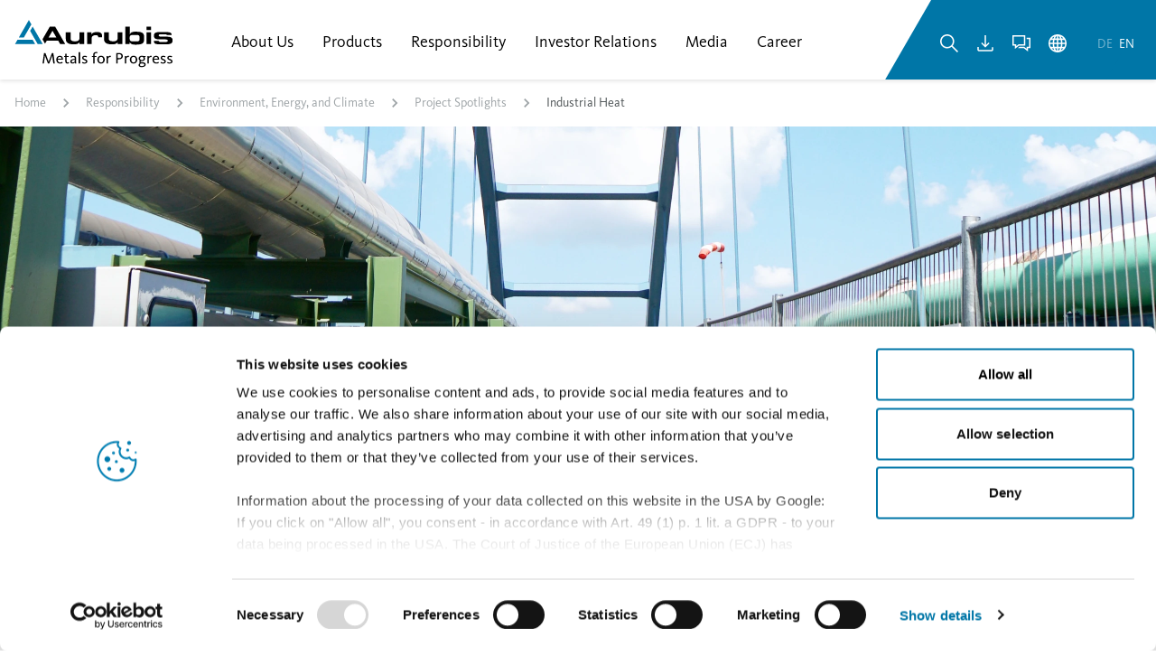

--- FILE ---
content_type: text/html;charset=UTF-8
request_url: https://www.aurubis.com/en/responsibility/environment-energy-and-climate/project-spotlights/industrialheat
body_size: 37350
content:

<!DOCTYPE html>
<html xml:lang="en" lang="en">
<head>
<title>Industrial Heat</title>
<meta charset="utf-8" />
<meta name="viewport" content="width=device-width, initial-scale=1.0" />
<meta ref="meta-description" name="description" content="Hamburg&#039;s HafenCity East is the first urban quarter to be supplied entirely with CO2-free industrial heat." />
<meta name="keywords" content="" />
<meta name="robots" content="index,follow" />
<link rel="canonical" href="https://www.aurubis.com/en/responsibility/environment-energy-and-climate/project-spotlights/industrialheat" />
<style id="globalStyles">
/*inline.css*/
@charset "UTF-8";/*! tailwindcss v3.4.4 | MIT License | https://tailwindcss.com*/*,:after,:before{box-sizing:border-box;border:0 solid}:after,:before{--tw-content:""}:host,html{line-height:1.5;-webkit-text-size-adjust:100%;-moz-tab-size:4;-o-tab-size:4;tab-size:4;font-family:KievitPro,Calibri,Helvetica,Arial,sans-serif;font-feature-settings:normal;font-variation-settings:normal;-webkit-tap-highlight-color:transparent}body{margin:0;line-height:inherit}hr{height:0;color:inherit;border-top-width:1px}abbr:where([title]){-webkit-text-decoration:underline dotted;text-decoration:underline dotted}h1,h2,h3,h4,h5,h6{font-size:inherit;font-weight:inherit}a{color:inherit;text-decoration:inherit}b,strong{font-weight:bolder}code,kbd,pre,samp{font-family:ui-monospace,SFMono-Regular,Menlo,Monaco,Consolas,Liberation Mono,Courier New,monospace;font-feature-settings:normal;font-variation-settings:normal;font-size:1em}small{font-size:80%}sub,sup{font-size:75%;line-height:0;position:relative;vertical-align:baseline}sub{bottom:-.25em}sup{top:-.5em}table{text-indent:0;border-color:inherit;border-collapse:collapse}button,input,optgroup,select,textarea{font-family:inherit;font-feature-settings:inherit;font-variation-settings:inherit;font-size:100%;font-weight:inherit;line-height:inherit;letter-spacing:inherit;color:inherit;margin:0;padding:0}button,select{text-transform:none}button,input:where([type=button]),input:where([type=reset]),input:where([type=submit]){-webkit-appearance:button;background-color:transparent;background-image:none}:-moz-focusring{outline:auto}:-moz-ui-invalid{box-shadow:none}progress{vertical-align:baseline}::-webkit-inner-spin-button,::-webkit-outer-spin-button{height:auto}[type=search]{-webkit-appearance:textfield;outline-offset:-2px}::-webkit-search-decoration{-webkit-appearance:none}::-webkit-file-upload-button{-webkit-appearance:button;font:inherit}summary{display:list-item}blockquote,dd,dl,figure,h1,h2,h3,h4,h5,h6,hr,p,pre{margin:0}fieldset{margin:0}fieldset,legend{padding:0}menu,ol,ul{list-style:none;margin:0;padding:0}dialog{padding:0}textarea{resize:vertical}input::-moz-placeholder, textarea::-moz-placeholder{opacity:1;color:#9ca3af}input::placeholder,textarea::placeholder{opacity:1;color:#9ca3af}[role=button],button{cursor:pointer}:disabled{cursor:default}audio,canvas,embed,iframe,img,object,svg,video{display:block;vertical-align:middle}img,video{max-width:100%;height:auto}[hidden]{display:none}*,:after,:before{--tw-border-spacing-x:0;--tw-border-spacing-y:0;--tw-translate-x:0;--tw-translate-y:0;--tw-rotate:0;--tw-skew-x:0;--tw-skew-y:0;--tw-scale-x:1;--tw-scale-y:1;--tw-pan-x: ;--tw-pan-y: ;--tw-pinch-zoom: ;--tw-scroll-snap-strictness:proximity;--tw-gradient-from-position: ;--tw-gradient-via-position: ;--tw-gradient-to-position: ;--tw-ordinal: ;--tw-slashed-zero: ;--tw-numeric-figure: ;--tw-numeric-spacing: ;--tw-numeric-fraction: ;--tw-ring-inset: ;--tw-ring-offset-width:0px;--tw-ring-offset-color:#fff;--tw-ring-color:rgb(59 130 246/0.5);--tw-ring-offset-shadow:0 0 transparent;--tw-ring-shadow:0 0 transparent;--tw-shadow:0 0 transparent;--tw-shadow-colored:0 0 transparent;--tw-blur: ;--tw-brightness: ;--tw-contrast: ;--tw-grayscale: ;--tw-hue-rotate: ;--tw-invert: ;--tw-saturate: ;--tw-sepia: ;--tw-drop-shadow: ;--tw-backdrop-blur: ;--tw-backdrop-brightness: ;--tw-backdrop-contrast: ;--tw-backdrop-grayscale: ;--tw-backdrop-hue-rotate: ;--tw-backdrop-invert: ;--tw-backdrop-opacity: ;--tw-backdrop-saturate: ;--tw-backdrop-sepia: ;--tw-contain-size: ;--tw-contain-layout: ;--tw-contain-paint: ;--tw-contain-style: }::-webkit-backdrop{--tw-border-spacing-x:0;--tw-border-spacing-y:0;--tw-translate-x:0;--tw-translate-y:0;--tw-rotate:0;--tw-skew-x:0;--tw-skew-y:0;--tw-scale-x:1;--tw-scale-y:1;--tw-pan-x: ;--tw-pan-y: ;--tw-pinch-zoom: ;--tw-scroll-snap-strictness:proximity;--tw-gradient-from-position: ;--tw-gradient-via-position: ;--tw-gradient-to-position: ;--tw-ordinal: ;--tw-slashed-zero: ;--tw-numeric-figure: ;--tw-numeric-spacing: ;--tw-numeric-fraction: ;--tw-ring-inset: ;--tw-ring-offset-width:0px;--tw-ring-offset-color:#fff;--tw-ring-color:rgb(59 130 246/0.5);--tw-ring-offset-shadow:0 0 transparent;--tw-ring-shadow:0 0 transparent;--tw-shadow:0 0 transparent;--tw-shadow-colored:0 0 transparent;--tw-blur: ;--tw-brightness: ;--tw-contrast: ;--tw-grayscale: ;--tw-hue-rotate: ;--tw-invert: ;--tw-saturate: ;--tw-sepia: ;--tw-drop-shadow: ;--tw-backdrop-blur: ;--tw-backdrop-brightness: ;--tw-backdrop-contrast: ;--tw-backdrop-grayscale: ;--tw-backdrop-hue-rotate: ;--tw-backdrop-invert: ;--tw-backdrop-opacity: ;--tw-backdrop-saturate: ;--tw-backdrop-sepia: ;--tw-contain-size: ;--tw-contain-layout: ;--tw-contain-paint: ;--tw-contain-style: }::backdrop{--tw-border-spacing-x:0;--tw-border-spacing-y:0;--tw-translate-x:0;--tw-translate-y:0;--tw-rotate:0;--tw-skew-x:0;--tw-skew-y:0;--tw-scale-x:1;--tw-scale-y:1;--tw-pan-x: ;--tw-pan-y: ;--tw-pinch-zoom: ;--tw-scroll-snap-strictness:proximity;--tw-gradient-from-position: ;--tw-gradient-via-position: ;--tw-gradient-to-position: ;--tw-ordinal: ;--tw-slashed-zero: ;--tw-numeric-figure: ;--tw-numeric-spacing: ;--tw-numeric-fraction: ;--tw-ring-inset: ;--tw-ring-offset-width:0px;--tw-ring-offset-color:#fff;--tw-ring-color:rgb(59 130 246/0.5);--tw-ring-offset-shadow:0 0 transparent;--tw-ring-shadow:0 0 transparent;--tw-shadow:0 0 transparent;--tw-shadow-colored:0 0 transparent;--tw-blur: ;--tw-brightness: ;--tw-contrast: ;--tw-grayscale: ;--tw-hue-rotate: ;--tw-invert: ;--tw-saturate: ;--tw-sepia: ;--tw-drop-shadow: ;--tw-backdrop-blur: ;--tw-backdrop-brightness: ;--tw-backdrop-contrast: ;--tw-backdrop-grayscale: ;--tw-backdrop-hue-rotate: ;--tw-backdrop-invert: ;--tw-backdrop-opacity: ;--tw-backdrop-saturate: ;--tw-backdrop-sepia: ;--tw-contain-size: ;--tw-contain-layout: ;--tw-contain-paint: ;--tw-contain-style: }.prose{color:#4b5153;max-width:none}.prose :where(p):not(:where([class~=not-prose],[class~=not-prose] *)){margin-top:1rem;margin-bottom:2rem;color:#4b5153;font-size:1.125rem;line-height:1.6666666666666667;max-width:56.25rem}.prose :where([class~=lead]):not(:where([class~=not-prose],[class~=not-prose] *)){color:#737c80;font-size:1.25rem;line-height:1.4;margin-top:22px;margin-bottom:22px;font-weight:400;max-width:50rem}.prose :where(a):not(:where([class~=not-prose],[class~=not-prose] *)){color:#0076a7;text-decoration:none;font-weight:600;margin-top:1rem;margin-bottom:1rem}.prose :where(a):not(:where([class~=not-prose],[class~=not-prose] *)):hover{text-decoration:underline;color:#065b7d}.prose :where(strong):not(:where([class~=not-prose],[class~=not-prose] *)){color:#34393b;font-weight:600}.prose :where(a strong):not(:where([class~=not-prose],[class~=not-prose] *)),.prose :where(blockquote strong):not(:where([class~=not-prose],[class~=not-prose] *)),.prose :where(thead th strong):not(:where([class~=not-prose],[class~=not-prose] *)){color:inherit}.prose :where(ol):not(:where([class~=not-prose],[class~=not-prose] *)){list-style-type:decimal;margin-top:1.25em;margin-bottom:1.25em;-webkit-padding-start:1.625em;padding-inline-start:1.625em;list-style-position:inside}.prose :where(ol[type=A]):not(:where([class~=not-prose],[class~=not-prose] *)){list-style-type:upper-alpha}.prose :where(ol[type=a]):not(:where([class~=not-prose],[class~=not-prose] *)){list-style-type:lower-alpha}.prose :where(ol[type=I]):not(:where([class~=not-prose],[class~=not-prose] *)){list-style-type:upper-roman}.prose :where(ol[type=i]):not(:where([class~=not-prose],[class~=not-prose] *)){list-style-type:lower-roman}.prose :where(ol[type="1"]):not(:where([class~=not-prose],[class~=not-prose] *)){list-style-type:decimal}.prose :where(ul):not(:where([class~=not-prose],[class~=not-prose] *)){list-style-type:disc;margin-top:1.5rem;margin-bottom:2.5rem;-webkit-padding-start:.5em;padding-inline-start:.5em;list-style-position:inside}.prose :where(ol>li):not(:where([class~=not-prose],[class~=not-prose] *))::marker{font-weight:400;color:var(--tw-prose-counters)}.prose :where(ul>li):not(:where([class~=not-prose],[class~=not-prose] *))::marker{color:#0076a7;content:"› ";font-weight:800;line-height:1.33}.prose :where(dt):not(:where([class~=not-prose],[class~=not-prose] *)){color:var(--tw-prose-headings);font-weight:600;margin-top:1.25em}.prose :where(hr):not(:where([class~=not-prose],[class~=not-prose] *)){border-color:var(--tw-prose-hr);border-top-width:1px;margin-top:3em;margin-bottom:3em}.prose :where(blockquote):not(:where([class~=not-prose],[class~=not-prose] *)){font-weight:500;font-style:italic;color:#0076a7;border-inline-start-width:.25rem;border-inline-start-color:var(--tw-prose-quote-borders);quotes:"»""""""";margin-top:3.5rem;margin-bottom:3.5rem;-webkit-padding-start:1em;padding-inline-start:1em;font-size:1.375rem;line-height:1.3636363636363635;padding-left:0;max-width:43.75rem;border-left-width:0;border-left-color:0}.prose :where(blockquote p:first-of-type):not(:where([class~=not-prose],[class~=not-prose] *)):before{content:open-quote;position:absolute;top:0;left:0;font-size:2.5rem;line-height:.6;height:1.5rem;width:1.5rem}.prose :where(blockquote p:last-of-type):not(:where([class~=not-prose],[class~=not-prose] *)):after{content:close-quote}.prose :where(h1):not(:where([class~=not-prose],[class~=not-prose] *)){color:#1d1d1b;font-weight:800;font-size:2rem;margin-top:0;margin-bottom:1.5rem;line-height:1.375}.prose :where(h1 strong):not(:where([class~=not-prose],[class~=not-prose] *)){font-weight:900;color:inherit}.prose :where(h2):not(:where([class~=not-prose],[class~=not-prose] *)){color:#0076a7;font-weight:400;font-size:1.5rem;margin-top:2.5rem;margin-bottom:1.25rem;line-height:1.3333333333333333}.prose :where(h2 strong):not(:where([class~=not-prose],[class~=not-prose] *)){font-weight:800;color:inherit}.prose :where(h3):not(:where([class~=not-prose],[class~=not-prose] *)){color:#0076a7;font-weight:400;font-size:2.25rem;margin-top:2rem;margin-bottom:1rem;line-height:1.1944444444444444}.prose :where(h3 strong):not(:where([class~=not-prose],[class~=not-prose] *)){font-weight:700;color:inherit}.prose :where(h4):not(:where([class~=not-prose],[class~=not-prose] *)){color:#0076a7;font-weight:400;margin-top:1.75rem;margin-bottom:e;line-height:1.1875;font-size:2rem}.prose :where(h4 strong):not(:where([class~=not-prose],[class~=not-prose] *)){font-weight:700;color:inherit}.prose :where(img):not(:where([class~=not-prose],[class~=not-prose] *)){margin-top:2em;margin-bottom:2em}.prose :where(picture):not(:where([class~=not-prose],[class~=not-prose] *)){display:block;margin-top:2em;margin-bottom:2em}.prose :where(video):not(:where([class~=not-prose],[class~=not-prose] *)){margin-top:2em;margin-bottom:2em}.prose :where(kbd):not(:where([class~=not-prose],[class~=not-prose] *)){font-weight:500;font-family:inherit;color:var(--tw-prose-kbd);box-shadow:0 0 0 1px rgb(var(--tw-prose-kbd-shadows)/10%),0 3px 0 rgb(var(--tw-prose-kbd-shadows)/10%);font-size:.875em;border-radius:.3125rem;padding-top:.1875em;-webkit-padding-end:.375em;padding-inline-end:.375em;padding-bottom:.1875em;-webkit-padding-start:.375em;padding-inline-start:.375em}.prose :where(code):not(:where([class~=not-prose],[class~=not-prose] *)){color:var(--tw-prose-code);font-weight:600;font-size:.875em}.prose :where(code):not(:where([class~=not-prose],[class~=not-prose] *)):after,.prose :where(code):not(:where([class~=not-prose],[class~=not-prose] *)):before{content:"`"}.prose :where(a code):not(:where([class~=not-prose],[class~=not-prose] *)),.prose :where(h1 code):not(:where([class~=not-prose],[class~=not-prose] *)){color:inherit}.prose :where(h2 code):not(:where([class~=not-prose],[class~=not-prose] *)){color:inherit;font-size:.875em}.prose :where(h3 code):not(:where([class~=not-prose],[class~=not-prose] *)){color:inherit;font-size:.9em}.prose :where(blockquote code):not(:where([class~=not-prose],[class~=not-prose] *)),.prose :where(h4 code):not(:where([class~=not-prose],[class~=not-prose] *)),.prose :where(thead th code):not(:where([class~=not-prose],[class~=not-prose] *)){color:inherit}.prose :where(pre):not(:where([class~=not-prose],[class~=not-prose] *)){color:var(--tw-prose-pre-code);background-color:var(--tw-prose-pre-bg);overflow-x:auto;font-weight:400;font-size:.875em;line-height:1.7142857;margin-top:1.7142857em;margin-bottom:1.7142857em;border-radius:.375rem;padding-top:.8571429em;-webkit-padding-end:1.1428571em;padding-inline-end:1.1428571em;padding-bottom:.8571429em;-webkit-padding-start:1.1428571em;padding-inline-start:1.1428571em}.prose :where(pre code):not(:where([class~=not-prose],[class~=not-prose] *)){background-color:transparent;border-width:0;border-radius:0;padding:0;font-weight:inherit;color:inherit;font-size:inherit;font-family:inherit;line-height:inherit}.prose :where(pre code):not(:where([class~=not-prose],[class~=not-prose] *)):after,.prose :where(pre code):not(:where([class~=not-prose],[class~=not-prose] *)):before{content:none}.prose :where(table):not(:where([class~=not-prose],[class~=not-prose] *)){width:100%;table-layout:auto;text-align:start;margin-top:2em;margin-bottom:2em;font-size:.875em;line-height:1.7142857}.prose :where(thead):not(:where([class~=not-prose],[class~=not-prose] *)){border-bottom-width:1px;border-bottom-color:var(--tw-prose-th-borders)}.prose :where(thead th):not(:where([class~=not-prose],[class~=not-prose] *)){color:var(--tw-prose-headings);font-weight:600;vertical-align:bottom;-webkit-padding-end:.5714286em;padding-inline-end:.5714286em;padding-bottom:.5714286em;-webkit-padding-start:.5714286em;padding-inline-start:.5714286em}.prose :where(tbody tr):not(:where([class~=not-prose],[class~=not-prose] *)){border-bottom-width:1px;border-bottom-color:var(--tw-prose-td-borders)}.prose :where(tbody tr:last-child):not(:where([class~=not-prose],[class~=not-prose] *)){border-bottom-width:0}.prose :where(tbody td):not(:where([class~=not-prose],[class~=not-prose] *)){vertical-align:baseline}.prose :where(tfoot):not(:where([class~=not-prose],[class~=not-prose] *)){border-top-width:1px;border-top-color:var(--tw-prose-th-borders)}.prose :where(tfoot td):not(:where([class~=not-prose],[class~=not-prose] *)){vertical-align:top}.prose :where(figure>*):not(:where([class~=not-prose],[class~=not-prose] *)){margin-top:0;margin-bottom:0}.prose :where(figcaption):not(:where([class~=not-prose],[class~=not-prose] *)){color:var(--tw-prose-captions);font-size:.875em;line-height:1.4285714;margin-top:.8571429em}.prose{--tw-prose-body:#374151;--tw-prose-headings:#111827;--tw-prose-lead:#4b5563;--tw-prose-links:#111827;--tw-prose-bold:#111827;--tw-prose-counters:#6b7280;--tw-prose-bullets:#d1d5db;--tw-prose-hr:#e5e7eb;--tw-prose-quotes:#111827;--tw-prose-quote-borders:#e5e7eb;--tw-prose-captions:#6b7280;--tw-prose-kbd:#111827;--tw-prose-kbd-shadows:17 24 39;--tw-prose-code:#111827;--tw-prose-pre-code:#e5e7eb;--tw-prose-pre-bg:#1f2937;--tw-prose-th-borders:#d1d5db;--tw-prose-td-borders:#e5e7eb;--tw-prose-invert-body:#d1d5db;--tw-prose-invert-headings:#fff;--tw-prose-invert-lead:#9ca3af;--tw-prose-invert-links:#fff;--tw-prose-invert-bold:#fff;--tw-prose-invert-counters:#9ca3af;--tw-prose-invert-bullets:#4b5563;--tw-prose-invert-hr:#374151;--tw-prose-invert-quotes:#f3f4f6;--tw-prose-invert-quote-borders:#374151;--tw-prose-invert-captions:#9ca3af;--tw-prose-invert-kbd:#fff;--tw-prose-invert-kbd-shadows:255 255 255;--tw-prose-invert-code:#fff;--tw-prose-invert-pre-code:#d1d5db;--tw-prose-invert-pre-bg:rgb(0 0 0/50%);--tw-prose-invert-th-borders:#4b5563;--tw-prose-invert-td-borders:#374151;font-size:1.125rem;line-height:1.75}.prose :where(picture>img):not(:where([class~=not-prose],[class~=not-prose] *)){margin-top:0;margin-bottom:0}.prose :where(li):not(:where([class~=not-prose],[class~=not-prose] *)){margin-top:.5em;margin-bottom:.5em}.prose :where(ol>li):not(:where([class~=not-prose],[class~=not-prose] *)){-webkit-padding-start:.375em;padding-inline-start:.375em}.prose :where(ul>li):not(:where([class~=not-prose],[class~=not-prose] *)){-webkit-padding-start:.375em;padding-inline-start:.375em;line-height:1.4}.prose :where(.prose>ul>li p):not(:where([class~=not-prose],[class~=not-prose] *)){margin-top:.75em;margin-bottom:.75em}.prose :where(.prose>ul>li>p:first-child):not(:where([class~=not-prose],[class~=not-prose] *)){margin-top:1.25em}.prose :where(.prose>ul>li>p:last-child):not(:where([class~=not-prose],[class~=not-prose] *)){margin-bottom:1.25em}.prose :where(.prose>ol>li>p:first-child):not(:where([class~=not-prose],[class~=not-prose] *)){margin-top:1.25em}.prose :where(.prose>ol>li>p:last-child):not(:where([class~=not-prose],[class~=not-prose] *)){margin-bottom:1.25em}.prose :where(ul ul,ul ol,ol ul,ol ol):not(:where([class~=not-prose],[class~=not-prose] *)){margin-top:.75em;margin-bottom:.75em}.prose :where(dl):not(:where([class~=not-prose],[class~=not-prose] *)){margin-top:1.25em;margin-bottom:1.25em}.prose :where(dd):not(:where([class~=not-prose],[class~=not-prose] *)){margin-top:.5em;-webkit-padding-start:1.625em;padding-inline-start:1.625em}.prose :where(h2+*):not(:where([class~=not-prose],[class~=not-prose] *)),.prose :where(h3+*):not(:where([class~=not-prose],[class~=not-prose] *)),.prose :where(h4+*):not(:where([class~=not-prose],[class~=not-prose] *)),.prose :where(hr+*):not(:where([class~=not-prose],[class~=not-prose] *)){margin-top:0}.prose :where(thead th:first-child):not(:where([class~=not-prose],[class~=not-prose] *)){-webkit-padding-start:0;padding-inline-start:0}.prose :where(thead th:last-child):not(:where([class~=not-prose],[class~=not-prose] *)){-webkit-padding-end:0;padding-inline-end:0}.prose :where(tbody td,tfoot td):not(:where([class~=not-prose],[class~=not-prose] *)){padding-top:.5714286em;-webkit-padding-end:.5714286em;padding-inline-end:.5714286em;padding-bottom:.5714286em;-webkit-padding-start:.5714286em;padding-inline-start:.5714286em}.prose :where(tbody td:first-child,tfoot td:first-child):not(:where([class~=not-prose],[class~=not-prose] *)){-webkit-padding-start:0;padding-inline-start:0}.prose :where(tbody td:last-child,tfoot td:last-child):not(:where([class~=not-prose],[class~=not-prose] *)){-webkit-padding-end:0;padding-inline-end:0}.prose :where(figure):not(:where([class~=not-prose],[class~=not-prose] *)){margin-top:2em;margin-bottom:2em}.prose :where(.prose>:first-child):not(:where([class~=not-prose],[class~=not-prose] *)){margin-top:0}.prose :where(.prose>:last-child):not(:where([class~=not-prose],[class~=not-prose] *)){margin-bottom:0}.prose{font-feature-settings:"lnum" 1}.prose :where(em):not(:where([class~=not-prose],[class~=not-prose] *)){color:#565d60}.prose :where(h5):not(:where([class~=not-prose],[class~=not-prose] *)){color:#0076a7;font-size:1.5rem;font-weight:400;line-height:1.3333333333333333;margin-top:3rem;margin-bottom:.75rem}.prose :where(h5):not(:where([class~=not-prose],[class~=not-prose] *)):first-child{margin-top:0}.prose :where(h5):not(:where([class~=not-prose],[class~=not-prose] *)):last-child{margin-bottom:0}.prose :where(h6):not(:where([class~=not-prose],[class~=not-prose] *)){color:#1d1d1b;font-size:1.25rem;font-weight:700;line-height:1.3;margin-top:2rem;margin-bottom:1rem}.prose :where(h6):not(:where([class~=not-prose],[class~=not-prose] *)):first-child{margin-top:0}.prose :where(h6):not(:where([class~=not-prose],[class~=not-prose] *)):last-child{margin-bottom:0}.prose :where([class~=small]):not(:where([class~=not-prose],[class~=not-prose] *)){color:#4b5153;font-size:1rem;line-height:1.625;margin-top:.75rem;margin-bottom:1.25rem;max-width:50rem}.prose :where(blockquote>p):not(:where([class~=not-prose],[class~=not-prose] *)){position:relative;padding-left:2rem;color:#0076a7;font-size:1.375rem;font-weight:500;font-style:italic;line-height:1.875rem}.prose :where(ul>li>a):not(:where([class~=not-prose],[class~=not-prose] *)){color:#0076a7;line-height:1.625;font-size:1.125rem;text-decoration:none}.prose :where(ul>li>a):not(:where([class~=not-prose],[class~=not-prose] *)):hover{text-decoration:underline}.prose :where([class~=caption]):not(:where([class~=not-prose],[class~=not-prose] *)){color:#737c80;font-size:.75rem;line-height:1.5;margin-top:.25rem;margin-bottom:.25rem}.prose :where([class~=overline]):not(:where([class~=not-prose],[class~=not-prose] *)){color:#9da3a6;font-size:.875rem;font-weight:700;line-height:1.8571428571428572;margin-top:1rem;margin-bottom:.25rem}.prose :where([class~=overline]:first-child):not(:where([class~=not-prose],[class~=not-prose] *)){margin-top:0}.prose :where([class~=overline]:last-child):not(:where([class~=not-prose],[class~=not-prose] *)){margin-bottom:0}.prose :where([class~=label-text]):not(:where([class~=not-prose],[class~=not-prose] *)){font-size:1rem;font-weight:600;line-height:1;margin-top:1rem;margin-bottom:1rem}.prose :where([class~=label-text]:first-child):not(:where([class~=not-prose],[class~=not-prose] *)){margin-top:0}.prose :where([class~=label-text]:last-child):not(:where([class~=not-prose],[class~=not-prose] *)){margin-bottom:0}.sr-only{position:absolute;width:1px;height:1px;padding:0;margin:-1px;overflow:hidden;clip:rect(0,0,0,0);white-space:nowrap;border-width:0}.pointer-events-none{pointer-events:none}.pointer-events-auto{pointer-events:auto}.visible{visibility:visible}.invisible{visibility:hidden}.collapse{visibility:collapse}.static{position:static}.fixed{position:fixed}.absolute{position:absolute}.relative{position:relative}.sticky{position:sticky}.inset-0{inset:0}.inset-x-0{left:0;right:0}.inset-x-auto{left:auto;right:auto}.inset-y-0{top:0;bottom:0}.-left-\[100\%\]{left:-100%}.-left-\[110\%\]{left:-110%}.-left-\[135\%\]{left:-135%}.-left-\[150\%\]{left:-150%}.-right-3{right:-.75rem}.bottom-0{bottom:0}.bottom-2{bottom:.5rem}.bottom-4{bottom:1rem}.bottom-auto{bottom:auto}.left-0{left:0}.left-1{left:.25rem}.left-1\.5{left:.375rem}.left-1\/2{left:50%}.left-4{left:1rem}.left-auto{left:auto}.right-0{right:0}.right-2{right:.5rem}.top-0{top:0}.top-1\/2{top:50%}.top-12{top:3rem}.top-16{top:4rem}.top-8{top:2rem}.top-full{top:100%}.isolate{isolation:isolate}.z-0{z-index:0}.z-10{z-index:10}.z-20{z-index:20}.z-30{z-index:30}.z-50{z-index:50}.order-1{order:1}.order-2{order:2}.order-3{order:3}.order-first{order:-9999}.col-span-full{grid-column:1/-1}.col-start-1{grid-column-start:1}.row-start-1{grid-row-start:1}.m-0{margin:0}.m-auto{margin:auto}.-mx-2{margin-left:-.5rem;margin-right:-.5rem}.-mx-4{margin-left:-1rem;margin-right:-1rem}.-mx-\[var\(--container-padding-x\)\]{margin-left:calc(var(--container-padding-x)*-1);margin-right:calc(var(--container-padding-x)*-1)}.mx-1{margin-left:.25rem;margin-right:.25rem}.mx-2{margin-left:.5rem;margin-right:.5rem}.mx-3{margin-left:.75rem;margin-right:.75rem}.mx-4{margin-left:1rem;margin-right:1rem}.mx-auto{margin-left:auto;margin-right:auto}.my-0{margin-top:0;margin-bottom:0}.my-3{margin-top:.75rem;margin-bottom:.75rem}.my-4{margin-top:1rem;margin-bottom:1rem}.my-auto{margin-top:auto;margin-bottom:auto}.-ml-px{margin-left:-1px}.-mr-\[2px\]{margin-right:-2px}.-mt-1{margin-top:-.25rem}.mb-0{margin-bottom:0}.mb-1{margin-bottom:.25rem}.mb-10{margin-bottom:2.5rem}.mb-12{margin-bottom:3rem}.mb-16{margin-bottom:4rem}.mb-2{margin-bottom:.5rem}.mb-24{margin-bottom:6rem}.mb-3{margin-bottom:.75rem}.mb-3\.5{margin-bottom:.875rem}.mb-4{margin-bottom:1rem}.mb-5{margin-bottom:1.25rem}.mb-6{margin-bottom:1.5rem}.mb-7{margin-bottom:1.75rem}.mb-8{margin-bottom:2rem}.ml-1{margin-left:.25rem}.ml-1\.5{margin-left:.375rem}.ml-2{margin-left:.5rem}.ml-4{margin-left:1rem}.ml-5{margin-left:1.25rem}.ml-auto{margin-left:auto}.mr-1{margin-right:.25rem}.mr-2{margin-right:.5rem}.mr-3{margin-right:.75rem}.mr-auto{margin-right:auto}.mt-0{margin-top:0}.mt-1{margin-top:.25rem}.mt-1\.5{margin-top:.375rem}.mt-10{margin-top:2.5rem}.mt-12{margin-top:3rem}.mt-16{margin-top:4rem}.mt-2{margin-top:.5rem}.mt-24{margin-top:6rem}.mt-3{margin-top:.75rem}.mt-4{margin-top:1rem}.mt-4\.5{margin-top:1.125rem}.mt-5{margin-top:1.25rem}.mt-6{margin-top:1.5rem}.mt-8{margin-top:2rem}.mt-auto{margin-top:auto}.box-content{box-sizing:content-box}.line-clamp-1{-webkit-line-clamp:1}.line-clamp-1,.line-clamp-10{overflow:hidden;display:-webkit-box;-webkit-box-orient:vertical}.line-clamp-10{-webkit-line-clamp:10}.line-clamp-2{-webkit-line-clamp:2}.line-clamp-2,.line-clamp-3{overflow:hidden;display:-webkit-box;-webkit-box-orient:vertical}.line-clamp-3{-webkit-line-clamp:3}.line-clamp-4{overflow:hidden;display:-webkit-box;-webkit-box-orient:vertical;-webkit-line-clamp:4}.block{display:block}.inline-block{display:inline-block}.inline{display:inline}.flex{display:flex}.inline-flex{display:inline-flex}.table{display:table}.grid{display:grid}.hidden{display:none}.aspect-2\/3{aspect-ratio:2/3}.aspect-3\/2{aspect-ratio:3/2}.aspect-\[16\/3\]{aspect-ratio:16/3}.aspect-\[3\/2\]{aspect-ratio:3/2}.aspect-\[4\/3\]{aspect-ratio:4/3}.aspect-\[4\/5\]{aspect-ratio:4/5}.aspect-\[8\/5\]{aspect-ratio:8/5}.aspect-\[9\/16\]{aspect-ratio:9/16}.aspect-square{aspect-ratio:1/1}.aspect-video{aspect-ratio:16/9}.size-auto{width:auto;height:auto}.size-full{width:100%;height:100%}.h-0{height:0}.h-0\.5{height:.125rem}.h-1{height:.25rem}.h-1\.5{height:.375rem}.h-1\/2{height:50%}.h-10{height:2.5rem}.h-12{height:3rem}.h-14{height:3.5rem}.h-16{height:4rem}.h-24{height:6rem}.h-3{height:.75rem}.h-3\/5{height:60%}.h-32{height:8rem}.h-4{height:1rem}.h-5{height:1.25rem}.h-6{height:1.5rem}.h-64{height:16rem}.h-7{height:1.75rem}.h-8{height:2rem}.h-9{height:2.25rem}.h-\[calc\(100vh-56px\)\]{height:calc(100vh - 56px)}.h-auto{height:auto}.h-dvh{height:100dvh}.h-full{height:100%}.max-h-12{max-height:3rem}.max-h-24{max-height:6rem}.max-h-60{max-height:15rem}.max-h-\[400px\]{max-height:400px}.max-h-full{max-height:100%}.min-h-2{min-height:.5rem}.min-h-2\.5{min-height:.625rem}.min-h-80{min-height:20rem}.min-h-\[315px\]{min-height:315px}.min-h-full{min-height:100%}.min-h-screen{min-height:100vh}.w-1{width:.25rem}.w-1\.5{width:.375rem}.w-1\/2{width:50%}.w-10{width:2.5rem}.w-10\/12{width:83.333333%}.w-12{width:3rem}.w-14{width:3.5rem}.w-16{width:4rem}.w-20{width:5rem}.w-24{width:6rem}.w-28{width:7rem}.w-3{width:.75rem}.w-3\/5{width:60%}.w-32{width:8rem}.w-36{width:9rem}.w-4{width:1rem}.w-4\/5{width:80%}.w-48{width:12rem}.w-5{width:1.25rem}.w-5\/12{width:41.666667%}.w-6{width:1.5rem}.w-8{width:2rem}.w-8\/12{width:66.666667%}.w-9{width:2.25rem}.w-\[140px\]{width:140px}.w-\[200\%\]{width:200%}.w-\[220\%\]{width:220%}.w-\[250\%\]{width:250%}.w-\[270\%\]{width:270%}.w-\[60px\]{width:60px}.w-\[70\%\]{width:70%}.w-\[90\%\]{width:90%}.w-auto{width:auto}.w-full{width:100%}.w-px{width:1px}.min-w-2{min-width:.5rem}.min-w-\[200px\]{min-width:200px}.min-w-\[260px\]{min-width:260px}.min-w-\[280px\]{min-width:280px}.min-w-\[40\%\]{min-width:40%}.min-w-full{min-width:100%}.max-w-2xl{max-width:42rem}.max-w-3xl{max-width:48rem}.max-w-4xl{max-width:56rem}.max-w-\[30\%\]{max-width:30%}.max-w-\[50\%\]{max-width:50%}.max-w-\[70\%\]{max-width:70%}.max-w-max{max-width:-webkit-max-content;max-width:-moz-max-content;max-width:max-content}.max-w-none{max-width:none}.max-w-screen-lg{max-width:1024px}.max-w-xl{max-width:36rem}.flex-1{flex:1 1 0%}.flex-shrink-0,.shrink-0{flex-shrink:0}.grow{flex-grow:1}.border-collapse{border-collapse:collapse}.-translate-x-1\/2{--tw-translate-x:-50%}.-translate-x-1\/2,.-translate-x-2{transform:translate(var(--tw-translate-x),var(--tw-translate-y)) rotate(var(--tw-rotate)) skewX(var(--tw-skew-x)) skewY(var(--tw-skew-y)) scaleX(var(--tw-scale-x)) scaleY(var(--tw-scale-y))}.-translate-x-2{--tw-translate-x:-0.5rem}.-translate-y-1\/2{--tw-translate-y:-50%}.-skew-x-30,.-translate-y-1\/2{transform:translate(var(--tw-translate-x),var(--tw-translate-y)) rotate(var(--tw-rotate)) skewX(var(--tw-skew-x)) skewY(var(--tw-skew-y)) scaleX(var(--tw-scale-x)) scaleY(var(--tw-scale-y))}.-skew-x-30{--tw-skew-x:-30deg}.scale-100{--tw-scale-x:1;--tw-scale-y:1}.scale-100,.scale-\[0\.7\]{transform:translate(var(--tw-translate-x),var(--tw-translate-y)) rotate(var(--tw-rotate)) skewX(var(--tw-skew-x)) skewY(var(--tw-skew-y)) scaleX(var(--tw-scale-x)) scaleY(var(--tw-scale-y))}.scale-\[0\.7\]{--tw-scale-x:0.7;--tw-scale-y:0.7}.scale-\[1\.4\]{--tw-scale-x:1.4;--tw-scale-y:1.4}.scale-\[1\.4\],.transform{transform:translate(var(--tw-translate-x),var(--tw-translate-y)) rotate(var(--tw-rotate)) skewX(var(--tw-skew-x)) skewY(var(--tw-skew-y)) scaleX(var(--tw-scale-x)) scaleY(var(--tw-scale-y))}.cursor-not-allowed{cursor:not-allowed}.cursor-pointer{cursor:pointer}.resize{resize:both}.snap-x{scroll-snap-type:x var(--tw-scroll-snap-strictness)}.snap-mandatory{--tw-scroll-snap-strictness:mandatory}.snap-center{scroll-snap-align:center}.list-disc{list-style-type:disc}.list-none{list-style-type:none}.appearance-none{-webkit-appearance:none;-moz-appearance:none;appearance:none}.grid-cols-1{grid-template-columns:repeat(1,minmax(0,1fr))}.grid-cols-12{grid-template-columns:repeat(12,minmax(0,1fr))}.grid-cols-3{grid-template-columns:repeat(3,minmax(0,1fr))}.flex-row{flex-direction:row}.flex-row-reverse{flex-direction:row-reverse}.flex-col{flex-direction:column}.flex-wrap{flex-wrap:wrap}.flex-nowrap{flex-wrap:nowrap}.place-content-center{place-content:center}.items-start{align-items:flex-start}.items-end{align-items:flex-end}.items-center{align-items:center}.justify-start{justify-content:flex-start}.justify-end{justify-content:flex-end}.justify-center{justify-content:center}.justify-between{justify-content:space-between}.gap-0{gap:0}.gap-0\.5{gap:.125rem}.gap-1{gap:.25rem}.gap-10{gap:2.5rem}.gap-2{gap:.5rem}.gap-2\.5{gap:.625rem}.gap-3{gap:.75rem}.gap-4{gap:1rem}.gap-4\.5{gap:1.125rem}.gap-5{gap:1.25rem}.gap-6{gap:1.5rem}.gap-x-1{-moz-column-gap:.25rem;column-gap:.25rem}.gap-x-4{-moz-column-gap:1rem;column-gap:1rem}.gap-y-2{row-gap:.5rem}.gap-y-2\.5{row-gap:.625rem}.gap-y-8{row-gap:2rem}.space-x-2>:not([hidden])~:not([hidden]){--tw-space-x-reverse:0;margin-right:calc(0.5rem*var(--tw-space-x-reverse));margin-left:calc(0.5rem*(1 - var(--tw-space-x-reverse)))}.space-x-3>:not([hidden])~:not([hidden]){--tw-space-x-reverse:0;margin-right:calc(0.75rem*var(--tw-space-x-reverse));margin-left:calc(0.75rem*(1 - var(--tw-space-x-reverse)))}.space-x-4>:not([hidden])~:not([hidden]){--tw-space-x-reverse:0;margin-right:calc(1rem*var(--tw-space-x-reverse));margin-left:calc(1rem*(1 - var(--tw-space-x-reverse)))}.space-y-1>:not([hidden])~:not([hidden]){--tw-space-y-reverse:0;margin-top:calc(0.25rem*(1 - var(--tw-space-y-reverse)));margin-bottom:calc(0.25rem*var(--tw-space-y-reverse))}.space-y-1\.5>:not([hidden])~:not([hidden]){--tw-space-y-reverse:0;margin-top:calc(0.375rem*(1 - var(--tw-space-y-reverse)));margin-bottom:calc(0.375rem*var(--tw-space-y-reverse))}.space-y-2>:not([hidden])~:not([hidden]){--tw-space-y-reverse:0;margin-top:calc(0.5rem*(1 - var(--tw-space-y-reverse)));margin-bottom:calc(0.5rem*var(--tw-space-y-reverse))}.space-y-3>:not([hidden])~:not([hidden]){--tw-space-y-reverse:0;margin-top:calc(0.75rem*(1 - var(--tw-space-y-reverse)));margin-bottom:calc(0.75rem*var(--tw-space-y-reverse))}.space-y-4>:not([hidden])~:not([hidden]){--tw-space-y-reverse:0;margin-top:calc(1rem*(1 - var(--tw-space-y-reverse)));margin-bottom:calc(1rem*var(--tw-space-y-reverse))}.space-y-8>:not([hidden])~:not([hidden]){--tw-space-y-reverse:0;margin-top:calc(2rem*(1 - var(--tw-space-y-reverse)));margin-bottom:calc(2rem*var(--tw-space-y-reverse))}.self-start{align-self:flex-start}.self-center{align-self:center}.self-stretch{align-self:stretch}.justify-self-end{justify-self:end}.overflow-hidden{overflow:hidden}.overflow-clip{overflow:clip}.overflow-scroll{overflow:scroll}.overflow-x-auto{overflow-x:auto}.overflow-y-auto{overflow-y:auto}.overflow-y-scroll{overflow-y:scroll}.scroll-smooth{scroll-behavior:smooth}.truncate{overflow:hidden;text-overflow:ellipsis;white-space:nowrap}.hyphens-auto{-webkit-hyphens:auto;hyphens:auto}.whitespace-nowrap{white-space:nowrap}.break-all{word-break:break-all}.rounded{border-radius:.25rem}.rounded-full{border-radius:9999px}.rounded-lg{border-radius:.5rem}.rounded-none{border-radius:0}.rounded-sm{border-radius:.125rem}.rounded-t-full{border-top-left-radius:9999px;border-top-right-radius:9999px}.\!rounded-bl-none{border-bottom-left-radius:0!important}.\!rounded-br-none{border-bottom-right-radius:0!important}.\!rounded-tl-none{border-top-left-radius:0!important}.\!rounded-tr-none{border-top-right-radius:0!important}.border{border-width:1px}.border-0{border-width:0}.border-2{border-width:2px}.border-4{border-width:4px}.border-b{border-bottom-width:1px}.border-b-2{border-bottom-width:2px}.border-b-4{border-bottom-width:4px}.border-l{border-left-width:1px}.border-t{border-top-width:1px}.border-t-2{border-top-width:2px}.border-solid{border-style:solid}.border-brand-200{--tw-border-opacity:1;border-color:rgb(204 228 237/var(--tw-border-opacity))}.border-brand-500{--tw-border-opacity:1;border-color:rgb(0 118 167/var(--tw-border-opacity))}.border-danger-200{--tw-border-opacity:1;border-color:rgb(246 205 209/var(--tw-border-opacity))}.border-grey-100{--tw-border-opacity:1;border-color:rgb(241 242 242/var(--tw-border-opacity))}.border-grey-200{--tw-border-opacity:1;border-color:rgb(220 222 223/var(--tw-border-opacity))}.border-grey-300{--tw-border-opacity:1;border-color:rgb(199 203 204/var(--tw-border-opacity))}.border-grey-400{--tw-border-opacity:1;border-color:rgb(157 163 166/var(--tw-border-opacity))}.border-grey-500{--tw-border-opacity:1;border-color:rgb(115 124 128/var(--tw-border-opacity))}.border-grey-700{--tw-border-opacity:1;border-color:rgb(75 81 83/var(--tw-border-opacity))}.border-grey-900{--tw-border-opacity:1;border-color:rgb(29 29 27/var(--tw-border-opacity))}.border-transparent{border-color:transparent}.border-white{--tw-border-opacity:1;border-color:rgb(255 255 255/var(--tw-border-opacity))}.border-opacity-0{--tw-border-opacity:0}.border-opacity-16{--tw-border-opacity:.16}.border-opacity-40{--tw-border-opacity:.40}.bg-black{--tw-bg-opacity:1;background-color:rgb(0 0 0/var(--tw-bg-opacity))}.bg-brand-100{--tw-bg-opacity:1;background-color:rgb(230 241 246/var(--tw-bg-opacity))}.bg-brand-200{--tw-bg-opacity:1;background-color:rgb(204 228 237/var(--tw-bg-opacity))}.bg-brand-400{--tw-bg-opacity:1;background-color:rgb(73 151 184/var(--tw-bg-opacity))}.bg-brand-50{--tw-bg-opacity:1;background-color:rgb(242 248 251/var(--tw-bg-opacity))}.bg-brand-500{--tw-bg-opacity:1;background-color:rgb(0 118 167/var(--tw-bg-opacity))}.bg-danger-50{--tw-bg-opacity:1;background-color:rgb(253 245 246/var(--tw-bg-opacity))}.bg-grey-100{--tw-bg-opacity:1;background-color:rgb(241 242 242/var(--tw-bg-opacity))}.bg-grey-200{--tw-bg-opacity:1;background-color:rgb(220 222 223/var(--tw-bg-opacity))}.bg-grey-300{--tw-bg-opacity:1;background-color:rgb(199 203 204/var(--tw-bg-opacity))}.bg-grey-50{--tw-bg-opacity:1;background-color:rgb(248 248 249/var(--tw-bg-opacity))}.bg-grey-500{--tw-bg-opacity:1;background-color:rgb(115 124 128/var(--tw-bg-opacity))}.bg-grey-600{--tw-bg-opacity:1;background-color:rgb(86 93 96/var(--tw-bg-opacity))}.bg-grey-700{--tw-bg-opacity:1;background-color:rgb(75 81 83/var(--tw-bg-opacity))}.bg-info-75{--tw-bg-opacity:1;background-color:rgb(231 241 247/var(--tw-bg-opacity))}.bg-transparent{background-color:transparent}.bg-warning-200{--tw-bg-opacity:1;background-color:rgb(255 240 193/var(--tw-bg-opacity))}.bg-warning-500{--tw-bg-opacity:1;background-color:rgb(255 193 7/var(--tw-bg-opacity))}.bg-white{--tw-bg-opacity:1;background-color:rgb(255 255 255/var(--tw-bg-opacity))}.bg-opacity-0{--tw-bg-opacity:0}.bg-opacity-16{--tw-bg-opacity:.16}.bg-opacity-24{--tw-bg-opacity:.24}.bg-opacity-32{--tw-bg-opacity:.32}.bg-opacity-40{--tw-bg-opacity:.40}.bg-opacity-48{--tw-bg-opacity:.48}.bg-opacity-56{--tw-bg-opacity:.56}.bg-opacity-64{--tw-bg-opacity:.64}.bg-opacity-8{--tw-bg-opacity:.08}.bg-hero-overlay-0{background-image:linear-gradient(180deg,transparent 22.5%,rgba(35,43,70,0))}.bg-hero-overlay-16{background-image:linear-gradient(180deg,transparent 22.5%,rgba(35,43,70,.16))}.bg-hero-overlay-24{background-image:linear-gradient(180deg,transparent 22.5%,rgba(35,43,70,.24))}.bg-hero-overlay-32{background-image:linear-gradient(180deg,transparent 22.5%,rgba(35,43,70,.32))}.bg-hero-overlay-40{background-image:linear-gradient(180deg,transparent 22.5%,rgba(35,43,70,.4))}.bg-hero-overlay-48{background-image:linear-gradient(180deg,transparent 22.5%,rgba(35,43,70,.48))}.bg-hero-overlay-56{background-image:linear-gradient(180deg,transparent 22.5%,rgba(35,43,70,.56))}.bg-hero-overlay-64{background-image:linear-gradient(180deg,transparent 22.5%,rgba(35,43,70,.64))}.bg-hero-overlay-8{background-image:linear-gradient(180deg,transparent 22.5%,rgba(35,43,70,.08))}.fill-current{fill:currentColor}.object-contain{-o-object-fit:contain;object-fit:contain}.object-cover{-o-object-fit:cover;object-fit:cover}.object-fill{-o-object-fit:fill;object-fit:fill}.object-scale-down{-o-object-fit:scale-down;object-fit:scale-down}.object-bottom{-o-object-position:bottom;object-position:bottom}.object-center{-o-object-position:center;object-position:center}.object-left{-o-object-position:left;object-position:left}.object-right{-o-object-position:right;object-position:right}.object-top{-o-object-position:top;object-position:top}.p-0{padding:0}.p-1{padding:.25rem}.p-10{padding:2.5rem}.p-12{padding:3rem}.p-16{padding:4rem}.p-2{padding:.5rem}.p-2\.5{padding:.625rem}.p-3{padding:.75rem}.p-4{padding:1rem}.p-5{padding:1.25rem}.p-6{padding:1.5rem}.p-8{padding:2rem}.p-px{padding:1px}.\!px-6{padding-left:1.5rem!important;padding-right:1.5rem!important}.\!py-3{padding-top:.75rem!important;padding-bottom:.75rem!important}.px-10{padding-left:2.5rem;padding-right:2.5rem}.px-14{padding-left:3.5rem;padding-right:3.5rem}.px-2{padding-left:.5rem;padding-right:.5rem}.px-3{padding-left:.75rem;padding-right:.75rem}.px-4{padding-left:1rem;padding-right:1rem}.px-5{padding-left:1.25rem;padding-right:1.25rem}.px-6{padding-left:1.5rem;padding-right:1.5rem}.px-8{padding-left:2rem;padding-right:2rem}.py-1{padding-top:.25rem;padding-bottom:.25rem}.py-1\.5{padding-top:.375rem;padding-bottom:.375rem}.py-16{padding-top:4rem;padding-bottom:4rem}.py-2{padding-top:.5rem;padding-bottom:.5rem}.py-2\.5{padding-top:.625rem;padding-bottom:.625rem}.py-3{padding-top:.75rem;padding-bottom:.75rem}.py-3\.5{padding-top:.875rem;padding-bottom:.875rem}.py-4{padding-top:1rem;padding-bottom:1rem}.py-5{padding-top:1.25rem;padding-bottom:1.25rem}.py-8{padding-top:2rem;padding-bottom:2rem}.pb-0{padding-bottom:0}.pb-10{padding-bottom:2.5rem}.pb-12{padding-bottom:3rem}.pb-16{padding-bottom:4rem}.pb-2{padding-bottom:.5rem}.pb-4{padding-bottom:1rem}.pb-5{padding-bottom:1.25rem}.pb-56{padding-bottom:14rem}.pb-6{padding-bottom:1.5rem}.pb-8{padding-bottom:2rem}.pl-2{padding-left:.5rem}.pl-4{padding-left:1rem}.pl-5{padding-left:1.25rem}.pl-6{padding-left:1.5rem}.pl-8{padding-left:2rem}.pr-10{padding-right:2.5rem}.pr-16{padding-right:4rem}.pr-2{padding-right:.5rem}.pr-24{padding-right:6rem}.pr-3{padding-right:.75rem}.pr-3\.5{padding-right:.875rem}.pr-4{padding-right:1rem}.pt-0{padding-top:0}.pt-1{padding-top:.25rem}.pt-10{padding-top:2.5rem}.pt-12{padding-top:3rem}.pt-16{padding-top:4rem}.pt-2{padding-top:.5rem}.pt-3{padding-top:.75rem}.pt-4{padding-top:1rem}.pt-44{padding-top:11rem}.pt-5{padding-top:1.25rem}.pt-8{padding-top:2rem}.text-left{text-align:left}.text-center{text-align:center}.text-right{text-align:right}.font-sans{font-family:KievitPro,Calibri,Helvetica,Arial,sans-serif}.text-2\.5xl{font-size:1.75rem}.text-2xl{font-size:1.5rem;line-height:2rem}.text-3\.5xl{font-size:2rem}.text-3xl{font-size:1.875rem;line-height:2.25rem}.text-5\.5xl{font-size:3.375rem}.text-5xl{font-size:3rem;line-height:1}.text-6xl{font-size:3.75rem;line-height:1}.text-\[1\.125rem\]{font-size:1.125rem}.text-base{font-size:1rem;line-height:1.5rem}.text-lg{font-size:1.125rem;line-height:1.75rem}.text-quote{font-size:1.375rem;line-height:1.875rem}.text-sm{font-size:.875rem;line-height:1.25rem}.text-xl{font-size:1.25rem;line-height:1.75rem}.text-xs{font-size:.75rem;line-height:1rem}.font-bold{font-weight:700}.font-book{font-weight:500}.font-extra-bold{font-weight:800}.font-medium{font-weight:600}.font-regular{font-weight:400}.uppercase{text-transform:uppercase}.lowercase{text-transform:lowercase}.italic{font-style:italic}.lining-nums{--tw-numeric-figure:lining-nums;font-variant-numeric:var(--tw-ordinal) var(--tw-slashed-zero) var(--tw-numeric-figure) var(--tw-numeric-spacing) var(--tw-numeric-fraction)}.leading-3{line-height:.75rem}.leading-4{line-height:1rem}.leading-5{line-height:1.25rem}.leading-6{line-height:1.5rem}.leading-7{line-height:1.75rem}.leading-8{line-height:2rem}.leading-\[1\.4\]{line-height:1.4}.leading-none{line-height:1}.leading-normal{line-height:1.5}.leading-relaxed{line-height:1.625}.leading-snug{line-height:1.375}.leading-tight{line-height:1.25}.text-black{--tw-text-opacity:1;color:rgb(0 0 0/var(--tw-text-opacity))}.text-brand-100{--tw-text-opacity:1;color:rgb(230 241 246/var(--tw-text-opacity))}.text-brand-200{--tw-text-opacity:1;color:rgb(204 228 237/var(--tw-text-opacity))}.text-brand-500{--tw-text-opacity:1;color:rgb(0 118 167/var(--tw-text-opacity))}.text-brand-900{--tw-text-opacity:1;color:rgb(0 58 82/var(--tw-text-opacity))}.text-danger-500{--tw-text-opacity:1;color:rgb(220 53 69/var(--tw-text-opacity))}.text-grey-300{--tw-text-opacity:1;color:rgb(199 203 204/var(--tw-text-opacity))}.text-grey-400{--tw-text-opacity:1;color:rgb(157 163 166/var(--tw-text-opacity))}.text-grey-50{--tw-text-opacity:1;color:rgb(248 248 249/var(--tw-text-opacity))}.text-grey-500{--tw-text-opacity:1;color:rgb(115 124 128/var(--tw-text-opacity))}.text-grey-600{--tw-text-opacity:1;color:rgb(86 93 96/var(--tw-text-opacity))}.text-grey-700{--tw-text-opacity:1;color:rgb(75 81 83/var(--tw-text-opacity))}.text-grey-900{--tw-text-opacity:1;color:rgb(29 29 27/var(--tw-text-opacity))}.text-info-75{--tw-text-opacity:1;color:rgb(231 241 247/var(--tw-text-opacity))}.text-transparent{color:transparent}.text-white{--tw-text-opacity:1;color:rgb(255 255 255/var(--tw-text-opacity))}.underline{-webkit-text-decoration-line:underline;text-decoration-line:underline}.overline{-webkit-text-decoration-line:overline;text-decoration-line:overline}.placeholder-grey-300::-moz-placeholder{--tw-placeholder-opacity:1;color:rgb(199 203 204/var(--tw-placeholder-opacity))}.placeholder-grey-300::placeholder{--tw-placeholder-opacity:1;color:rgb(199 203 204/var(--tw-placeholder-opacity))}.opacity-0{opacity:0}.opacity-100{opacity:1}.opacity-40{opacity:.4}.opacity-48{opacity:.48}.opacity-60{opacity:.6}.opacity-80{opacity:.8}.opacity-90{opacity:.9}.shadow{--tw-shadow:0 2px 12px 0 rgba(29,29,27,0.16);--tw-shadow-colored:0 2px 12px 0 var(--tw-shadow-color)}.shadow,.shadow-sm{box-shadow:var(--tw-ring-offset-shadow,0 0 transparent),var(--tw-ring-shadow,0 0 transparent),var(--tw-shadow)}.shadow-sm{--tw-shadow:inset 0 0 8px 5px rgba(0,0,0,0.05);--tw-shadow-colored:inset 0 0 8px 5px var(--tw-shadow-color)}.outline-none{outline:2px solid transparent;outline-offset:2px}.ring-2{--tw-ring-offset-shadow:var(--tw-ring-inset) 0 0 0 var(--tw-ring-offset-width) var(--tw-ring-offset-color);--tw-ring-shadow:var(--tw-ring-inset) 0 0 0 calc(2px + var(--tw-ring-offset-width)) var(--tw-ring-color)}.ring-2,.ring-4{box-shadow:var(--tw-ring-offset-shadow),var(--tw-ring-shadow),var(--tw-shadow,0 0 transparent)}.ring-4{--tw-ring-offset-shadow:var(--tw-ring-inset) 0 0 0 var(--tw-ring-offset-width) var(--tw-ring-offset-color);--tw-ring-shadow:var(--tw-ring-inset) 0 0 0 calc(4px + var(--tw-ring-offset-width)) var(--tw-ring-color)}.ring-white{--tw-ring-opacity:1;--tw-ring-color:rgb(255 255 255/var(--tw-ring-opacity))}.blur{--tw-blur:blur(8px)}.blur,.filter{filter:var(--tw-blur) var(--tw-brightness) var(--tw-contrast) var(--tw-grayscale) var(--tw-hue-rotate) var(--tw-invert) var(--tw-saturate) var(--tw-sepia) var(--tw-drop-shadow)}.backdrop-blur{--tw-backdrop-blur:blur(8px)}.backdrop-blur,.backdrop-blur-\[20px\]{-webkit-backdrop-filter:var(--tw-backdrop-blur) var(--tw-backdrop-brightness) var(--tw-backdrop-contrast) var(--tw-backdrop-grayscale) var(--tw-backdrop-hue-rotate) var(--tw-backdrop-invert) var(--tw-backdrop-opacity) var(--tw-backdrop-saturate) var(--tw-backdrop-sepia);backdrop-filter:var(--tw-backdrop-blur) var(--tw-backdrop-brightness) var(--tw-backdrop-contrast) var(--tw-backdrop-grayscale) var(--tw-backdrop-hue-rotate) var(--tw-backdrop-invert) var(--tw-backdrop-opacity) var(--tw-backdrop-saturate) var(--tw-backdrop-sepia)}.backdrop-blur-\[20px\]{--tw-backdrop-blur:blur(20px)}.transition{transition-property:color,background-color,border-color,fill,stroke,opacity,box-shadow,transform,filter,-webkit-text-decoration-color,-webkit-backdrop-filter;transition-property:color,background-color,border-color,text-decoration-color,fill,stroke,opacity,box-shadow,transform,filter,backdrop-filter;transition-property:color,background-color,border-color,text-decoration-color,fill,stroke,opacity,box-shadow,transform,filter,backdrop-filter,-webkit-text-decoration-color,-webkit-backdrop-filter;transition-timing-function:cubic-bezier(.4,0,.2,1);transition-duration:.15s}.transition-all{transition-property:all;transition-timing-function:cubic-bezier(.4,0,.2,1);transition-duration:.15s}.transition-colors{transition-property:color,background-color,border-color,fill,stroke,-webkit-text-decoration-color;transition-property:color,background-color,border-color,text-decoration-color,fill,stroke;transition-property:color,background-color,border-color,text-decoration-color,fill,stroke,-webkit-text-decoration-color;transition-timing-function:cubic-bezier(.4,0,.2,1);transition-duration:.15s}.transition-opacity{transition-property:opacity;transition-timing-function:cubic-bezier(.4,0,.2,1);transition-duration:.15s}.transition-transform{transition-property:transform;transition-timing-function:cubic-bezier(.4,0,.2,1);transition-duration:.15s}.duration-200{transition-duration:.2s}.duration-300{transition-duration:.3s}.duration-500{transition-duration:.5s}.duration-75{transition-duration:75ms}.ease-in-out{transition-timing-function:cubic-bezier(.4,0,.2,1)}.ease-out{transition-timing-function:cubic-bezier(0,0,.2,1)}.stretched-link:after{content:"";pointer-events:auto;position:absolute;inset:0;z-index:10}.scrollbar-width-none{scrollbar-width:none}.scrollbar-width-auto{scrollbar-width:auto}.order-reset{order:0}.grid-area-full{grid-area:1/-1}:root{--container-width:1280px;--container-small-width:1024px;--container-offset:0px;--container-padding-x:1rem}@media (min-width:640px){:root{--container-padding-x:2rem}}@media (min-width:1280px){:root{--scroll-bar-width:17px;--container-offset:calc(50vw - var(--scroll-bar-width, 0px)*0.5 - var(--container-width)*0.5);--container-padding-x:1rem}}@media (min-width:1536px){:root{--container-padding-x:0px}}.container{max-width:1280px}.container,.container-small{margin-left:auto;margin-right:auto}.container-small{max-width:1024px}.container-small-sm{margin-left:auto;margin-right:auto;max-width:640px}.container,.container-small,.container-small-sm{padding-left:1rem;padding-right:1rem}@media (min-width:640px){.container,.container-small,.container-small-sm{padding-left:2rem;padding-right:2rem}}@media (min-width:1280px){.container,.container-small,.container-small-sm{padding-left:1rem;padding-right:1rem}}@media (min-width:1536px){.container,.container-small,.container-small-sm{padding-left:0;padding-right:0}}.page-container{display:flex;min-height:100vh;flex-direction:column;--tw-bg-opacity:1;background-color:rgb(255 255 255/var(--tw-bg-opacity))}.page-container main{flex-grow:1;overflow-x:clip}.btn{display:inline-flex;width:auto;cursor:pointer;align-items:center;justify-content:center;border-radius:.25rem;padding:.625rem 1.5rem;transition-property:all;transition-timing-function:cubic-bezier(.4,0,.2,1);transition-duration:.15s}@media (min-width:1280px){.btn{padding-top:.375rem;padding-bottom:.375rem}}.btn.is-active{border-width:2px;--tw-border-opacity:1;border-color:rgb(0 118 167/var(--tw-border-opacity));--tw-bg-opacity:1;background-color:rgb(0 118 167/var(--tw-bg-opacity));--tw-text-opacity:1;color:rgb(255 255 255/var(--tw-text-opacity))}.btn.is-active:focus,.btn.is-active:hover{--tw-border-opacity:1;border-color:rgb(6 91 125/var(--tw-border-opacity));--tw-bg-opacity:1;background-color:rgb(6 91 125/var(--tw-bg-opacity))}.btn.is-active:focus{--tw-ring-offset-shadow:var(--tw-ring-inset) 0 0 0 var(--tw-ring-offset-width) var(--tw-ring-offset-color);--tw-ring-shadow:var(--tw-ring-inset) 0 0 0 calc(2px + var(--tw-ring-offset-width)) var(--tw-ring-color);box-shadow:var(--tw-ring-offset-shadow),var(--tw-ring-shadow),var(--tw-shadow,0 0 transparent);--tw-ring-opacity:1;--tw-ring-color:rgb(241 242 242/var(--tw-ring-opacity))}.btn-primary{border-width:2px;--tw-border-opacity:1;border-color:rgb(0 118 167/var(--tw-border-opacity));--tw-bg-opacity:1;background-color:rgb(0 118 167/var(--tw-bg-opacity));--tw-text-opacity:1;color:rgb(255 255 255/var(--tw-text-opacity))}.btn-primary:focus,.btn-primary:hover{--tw-border-opacity:1;border-color:rgb(6 91 125/var(--tw-border-opacity));--tw-bg-opacity:1;background-color:rgb(6 91 125/var(--tw-bg-opacity))}.btn-primary:focus{--tw-ring-offset-shadow:var(--tw-ring-inset) 0 0 0 var(--tw-ring-offset-width) var(--tw-ring-offset-color);--tw-ring-shadow:var(--tw-ring-inset) 0 0 0 calc(2px + var(--tw-ring-offset-width)) var(--tw-ring-color);box-shadow:var(--tw-ring-offset-shadow),var(--tw-ring-shadow),var(--tw-shadow,0 0 transparent);--tw-ring-opacity:1;--tw-ring-color:rgb(241 242 242/var(--tw-ring-opacity))}.btn-secondary{border-width:2px;--tw-border-opacity:1;border-color:rgb(0 118 167/var(--tw-border-opacity));--tw-bg-opacity:1;background-color:rgb(255 255 255/var(--tw-bg-opacity));--tw-text-opacity:1;color:rgb(0 118 167/var(--tw-text-opacity))}.btn-secondary:hover{--tw-border-opacity:1;border-color:rgb(6 91 125/var(--tw-border-opacity));--tw-text-opacity:1;color:rgb(6 91 125/var(--tw-text-opacity))}.btn-secondary:focus{--tw-ring-offset-shadow:var(--tw-ring-inset) 0 0 0 var(--tw-ring-offset-width) var(--tw-ring-offset-color);--tw-ring-shadow:var(--tw-ring-inset) 0 0 0 calc(2px + var(--tw-ring-offset-width)) var(--tw-ring-color);box-shadow:var(--tw-ring-offset-shadow),var(--tw-ring-shadow),var(--tw-shadow,0 0 transparent);--tw-ring-opacity:1;--tw-ring-color:rgb(220 222 223/var(--tw-ring-opacity))}.btn-outline-dark{border-width:2px;--tw-border-opacity:1;border-color:rgb(29 29 27/var(--tw-border-opacity));background-color:rgb(86 93 96/var(--tw-bg-opacity));--tw-bg-opacity:.08;--tw-text-opacity:1;color:rgb(29 29 27/var(--tw-text-opacity))}.btn-outline-dark:hover{--tw-bg-opacity:.24}.btn-outline-dark:focus{--tw-bg-opacity:.16}.btn-outline-light{border-width:2px;--tw-border-opacity:1;border-color:rgb(255 255 255/var(--tw-border-opacity));background-color:rgb(255 255 255/var(--tw-bg-opacity));--tw-bg-opacity:.24;--tw-text-opacity:1;color:rgb(255 255 255/var(--tw-text-opacity))}.btn-outline-light:hover{--tw-bg-opacity:.48}.btn-outline-light:focus{--tw-bg-opacity:.32}.btn-link{border-width:2px;border-color:transparent;--tw-text-opacity:1;color:rgb(0 118 167/var(--tw-text-opacity))}.btn-link:hover{--tw-text-opacity:1;color:rgb(6 91 125/var(--tw-text-opacity))}.btn-ghost{border-width:2px;border-color:transparent;--tw-text-opacity:1;color:rgb(0 118 167/var(--tw-text-opacity))}.btn-ghost:focus,.btn-ghost:hover{--tw-border-opacity:1;border-color:rgb(241 242 242/var(--tw-border-opacity));--tw-bg-opacity:1;background-color:rgb(241 242 242/var(--tw-bg-opacity))}.btn-ghost:focus{--tw-ring-offset-shadow:var(--tw-ring-inset) 0 0 0 var(--tw-ring-offset-width) var(--tw-ring-offset-color);--tw-ring-shadow:var(--tw-ring-inset) 0 0 0 calc(2px + var(--tw-ring-offset-width)) var(--tw-ring-color);box-shadow:var(--tw-ring-offset-shadow),var(--tw-ring-shadow),var(--tw-shadow,0 0 transparent);--tw-ring-opacity:1;--tw-ring-color:rgb(220 222 223/var(--tw-ring-opacity))}.order-before{order:2;margin-left:.25rem}.order-after{margin-right:.25rem}.w-fixed{width:16.5rem}.btn-large{padding-top:.875rem;padding-bottom:.875rem}@media (min-width:1280px){.btn-large{padding-top:.625rem;padding-bottom:.625rem}}.btn-small{padding-top:.375rem;padding-bottom:.375rem}@media (min-width:1280px){.btn-small{padding-top:.125rem;padding-bottom:.125rem}}.cms-component:not([class*=mt-]):not([class*=mb-]){margin-bottom:1rem}@media (min-width:768px){.cms-component:not([class*=mt-]):not([class*=mb-]){margin-bottom:2rem}}.cms-component:not([class*=mt-]):not([class*=mb-]):last-child{margin-bottom:0}/*!
* animate.css - https://animate.style/
* Version - 4.1.1
* Licensed under the MIT license - http://opensource.org/licenses/MIT
*
* Copyright (c) 2020 Animate.css
*/:root{--animate-duration:1s;--animate-delay:1s;--animate-repeat:1}.animate__animated{-webkit-animation-duration:1s;animation-duration:1s;-webkit-animation-duration:var(--animate-duration);animation-duration:var(--animate-duration);-webkit-animation-fill-mode:both;animation-fill-mode:both}.animate__animated.animate__infinite{-webkit-animation-iteration-count:infinite;animation-iteration-count:infinite}.animate__animated.animate__repeat-1{-webkit-animation-iteration-count:1;animation-iteration-count:1;-webkit-animation-iteration-count:var(--animate-repeat);animation-iteration-count:var(--animate-repeat)}.animate__animated.animate__repeat-2{-webkit-animation-iteration-count:2;animation-iteration-count:2;-webkit-animation-iteration-count:calc(var(--animate-repeat)*2);animation-iteration-count:calc(var(--animate-repeat)*2)}.animate__animated.animate__repeat-3{-webkit-animation-iteration-count:3;animation-iteration-count:3;-webkit-animation-iteration-count:calc(var(--animate-repeat)*3);animation-iteration-count:calc(var(--animate-repeat)*3)}.animate__animated.animate__delay-1s{-webkit-animation-delay:1s;animation-delay:1s;-webkit-animation-delay:var(--animate-delay);animation-delay:var(--animate-delay)}.animate__animated.animate__delay-2s{-webkit-animation-delay:2s;animation-delay:2s;-webkit-animation-delay:calc(var(--animate-delay)*2);animation-delay:calc(var(--animate-delay)*2)}.animate__animated.animate__delay-3s{-webkit-animation-delay:3s;animation-delay:3s;-webkit-animation-delay:calc(var(--animate-delay)*3);animation-delay:calc(var(--animate-delay)*3)}.animate__animated.animate__delay-4s{-webkit-animation-delay:4s;animation-delay:4s;-webkit-animation-delay:calc(var(--animate-delay)*4);animation-delay:calc(var(--animate-delay)*4)}.animate__animated.animate__delay-5s{-webkit-animation-delay:5s;animation-delay:5s;-webkit-animation-delay:calc(var(--animate-delay)*5);animation-delay:calc(var(--animate-delay)*5)}.animate__animated.animate__faster{-webkit-animation-duration:.5s;animation-duration:.5s;-webkit-animation-duration:calc(var(--animate-duration)/2);animation-duration:calc(var(--animate-duration)/2)}.animate__animated.animate__fast{-webkit-animation-duration:.8s;animation-duration:.8s;-webkit-animation-duration:calc(var(--animate-duration)*0.8);animation-duration:calc(var(--animate-duration)*0.8)}.animate__animated.animate__slow{-webkit-animation-duration:2s;animation-duration:2s;-webkit-animation-duration:calc(var(--animate-duration)*2);animation-duration:calc(var(--animate-duration)*2)}.animate__animated.animate__slower{-webkit-animation-duration:3s;animation-duration:3s;-webkit-animation-duration:calc(var(--animate-duration)*3);animation-duration:calc(var(--animate-duration)*3)}@media (prefers-reduced-motion:reduce),print{.animate__animated{-webkit-animation-duration:1ms!important;animation-duration:1ms!important;transition-duration:1ms!important;-webkit-animation-iteration-count:1!important;animation-iteration-count:1!important}.animate__animated[class*=Out]{opacity:0}}@-webkit-keyframes bounce{0%,20%,53%,to{-webkit-animation-timing-function:cubic-bezier(.215,.61,.355,1);animation-timing-function:cubic-bezier(.215,.61,.355,1);transform:translateZ(0)}40%,43%{-webkit-animation-timing-function:cubic-bezier(.755,.05,.855,.06);animation-timing-function:cubic-bezier(.755,.05,.855,.06);transform:translate3d(0,-30px,0) scaleY(1.1)}70%{-webkit-animation-timing-function:cubic-bezier(.755,.05,.855,.06);animation-timing-function:cubic-bezier(.755,.05,.855,.06);transform:translate3d(0,-15px,0) scaleY(1.05)}80%{transition-timing-function:cubic-bezier(.215,.61,.355,1);transform:translateZ(0) scaleY(.95)}90%{transform:translate3d(0,-4px,0) scaleY(1.02)}}.animate__bounce{-webkit-animation-name:bounce;animation-name:bounce;transform-origin:center bottom}@-webkit-keyframes flash{0%,50%,to{opacity:1}25%,75%{opacity:0}}@keyframes flash{0%,50%,to{opacity:1}25%,75%{opacity:0}}.animate__flash{-webkit-animation-name:flash;animation-name:flash}@-webkit-keyframes pulse{0%{transform:scaleX(1)}50%{transform:scale3d(1.05,1.05,1.05)}to{transform:scaleX(1)}}@keyframes pulse{0%{transform:scaleX(1)}50%{transform:scale3d(1.05,1.05,1.05)}to{transform:scaleX(1)}}.animate__pulse{-webkit-animation-name:pulse;animation-name:pulse;-webkit-animation-timing-function:ease-in-out;animation-timing-function:ease-in-out}@-webkit-keyframes rubberBand{0%{transform:scaleX(1)}30%{transform:scale3d(1.25,.75,1)}40%{transform:scale3d(.75,1.25,1)}50%{transform:scale3d(1.15,.85,1)}65%{transform:scale3d(.95,1.05,1)}75%{transform:scale3d(1.05,.95,1)}to{transform:scaleX(1)}}@keyframes rubberBand{0%{transform:scaleX(1)}30%{transform:scale3d(1.25,.75,1)}40%{transform:scale3d(.75,1.25,1)}50%{transform:scale3d(1.15,.85,1)}65%{transform:scale3d(.95,1.05,1)}75%{transform:scale3d(1.05,.95,1)}to{transform:scaleX(1)}}.animate__rubberBand{-webkit-animation-name:rubberBand;animation-name:rubberBand}@-webkit-keyframes shakeX{0%,to{transform:translateZ(0)}10%,30%,50%,70%,90%{transform:translate3d(-10px,0,0)}20%,40%,60%,80%{transform:translate3d(10px,0,0)}}@keyframes shakeX{0%,to{transform:translateZ(0)}10%,30%,50%,70%,90%{transform:translate3d(-10px,0,0)}20%,40%,60%,80%{transform:translate3d(10px,0,0)}}.animate__shakeX{-webkit-animation-name:shakeX;animation-name:shakeX}@-webkit-keyframes shakeY{0%,to{transform:translateZ(0)}10%,30%,50%,70%,90%{transform:translate3d(0,-10px,0)}20%,40%,60%,80%{transform:translate3d(0,10px,0)}}@keyframes shakeY{0%,to{transform:translateZ(0)}10%,30%,50%,70%,90%{transform:translate3d(0,-10px,0)}20%,40%,60%,80%{transform:translate3d(0,10px,0)}}.animate__shakeY{-webkit-animation-name:shakeY;animation-name:shakeY}@-webkit-keyframes headShake{0%{transform:translateX(0)}6.5%{transform:translateX(-6px) rotateY(-9deg)}18.5%{transform:translateX(5px) rotateY(7deg)}31.5%{transform:translateX(-3px) rotateY(-5deg)}43.5%{transform:translateX(2px) rotateY(3deg)}50%{transform:translateX(0)}}@keyframes headShake{0%{transform:translateX(0)}6.5%{transform:translateX(-6px) rotateY(-9deg)}18.5%{transform:translateX(5px) rotateY(7deg)}31.5%{transform:translateX(-3px) rotateY(-5deg)}43.5%{transform:translateX(2px) rotateY(3deg)}50%{transform:translateX(0)}}.animate__headShake{-webkit-animation-timing-function:ease-in-out;animation-timing-function:ease-in-out;-webkit-animation-name:headShake;animation-name:headShake}@-webkit-keyframes swing{20%{transform:rotate(15deg)}40%{transform:rotate(-10deg)}60%{transform:rotate(5deg)}80%{transform:rotate(-5deg)}to{transform:rotate(0deg)}}@keyframes swing{20%{transform:rotate(15deg)}40%{transform:rotate(-10deg)}60%{transform:rotate(5deg)}80%{transform:rotate(-5deg)}to{transform:rotate(0deg)}}.animate__swing{transform-origin:top center;-webkit-animation-name:swing;animation-name:swing}@-webkit-keyframes tada{0%{transform:scaleX(1)}10%,20%{transform:scale3d(.9,.9,.9) rotate(-3deg)}30%,50%,70%,90%{transform:scale3d(1.1,1.1,1.1) rotate(3deg)}40%,60%,80%{transform:scale3d(1.1,1.1,1.1) rotate(-3deg)}to{transform:scaleX(1)}}@keyframes tada{0%{transform:scaleX(1)}10%,20%{transform:scale3d(.9,.9,.9) rotate(-3deg)}30%,50%,70%,90%{transform:scale3d(1.1,1.1,1.1) rotate(3deg)}40%,60%,80%{transform:scale3d(1.1,1.1,1.1) rotate(-3deg)}to{transform:scaleX(1)}}.animate__tada{-webkit-animation-name:tada;animation-name:tada}@-webkit-keyframes wobble{0%{transform:translateZ(0)}15%{transform:translate3d(-25%,0,0) rotate(-5deg)}30%{transform:translate3d(20%,0,0) rotate(3deg)}45%{transform:translate3d(-15%,0,0) rotate(-3deg)}60%{transform:translate3d(10%,0,0) rotate(2deg)}75%{transform:translate3d(-5%,0,0) rotate(-1deg)}to{transform:translateZ(0)}}@keyframes wobble{0%{transform:translateZ(0)}15%{transform:translate3d(-25%,0,0) rotate(-5deg)}30%{transform:translate3d(20%,0,0) rotate(3deg)}45%{transform:translate3d(-15%,0,0) rotate(-3deg)}60%{transform:translate3d(10%,0,0) rotate(2deg)}75%{transform:translate3d(-5%,0,0) rotate(-1deg)}to{transform:translateZ(0)}}.animate__wobble{-webkit-animation-name:wobble;animation-name:wobble}@-webkit-keyframes jello{0%,11.1%,to{transform:translateZ(0)}22.2%{transform:skewX(-12.5deg) skewY(-12.5deg)}33.3%{transform:skewX(6.25deg) skewY(6.25deg)}44.4%{transform:skewX(-3.125deg) skewY(-3.125deg)}55.5%{transform:skewX(1.5625deg) skewY(1.5625deg)}66.6%{transform:skewX(-.78125deg) skewY(-.78125deg)}77.7%{transform:skewX(.390625deg) skewY(.390625deg)}88.8%{transform:skewX(-.1953125deg) skewY(-.1953125deg)}}@keyframes jello{0%,11.1%,to{transform:translateZ(0)}22.2%{transform:skewX(-12.5deg) skewY(-12.5deg)}33.3%{transform:skewX(6.25deg) skewY(6.25deg)}44.4%{transform:skewX(-3.125deg) skewY(-3.125deg)}55.5%{transform:skewX(1.5625deg) skewY(1.5625deg)}66.6%{transform:skewX(-.78125deg) skewY(-.78125deg)}77.7%{transform:skewX(.390625deg) skewY(.390625deg)}88.8%{transform:skewX(-.1953125deg) skewY(-.1953125deg)}}.animate__jello{-webkit-animation-name:jello;animation-name:jello;transform-origin:center}@-webkit-keyframes heartBeat{0%{transform:scale(1)}14%{transform:scale(1.3)}28%{transform:scale(1)}42%{transform:scale(1.3)}70%{transform:scale(1)}}@keyframes heartBeat{0%{transform:scale(1)}14%{transform:scale(1.3)}28%{transform:scale(1)}42%{transform:scale(1.3)}70%{transform:scale(1)}}.animate__heartBeat{-webkit-animation-name:heartBeat;animation-name:heartBeat;-webkit-animation-duration:1.3s;animation-duration:1.3s;-webkit-animation-duration:calc(var(--animate-duration)*1.3);animation-duration:calc(var(--animate-duration)*1.3);-webkit-animation-timing-function:ease-in-out;animation-timing-function:ease-in-out}@-webkit-keyframes backInDown{0%{transform:translateY(-1200px) scale(.7);opacity:.7}80%{transform:translateY(0) scale(.7);opacity:.7}to{transform:scale(1);opacity:1}}@keyframes backInDown{0%{transform:translateY(-1200px) scale(.7);opacity:.7}80%{transform:translateY(0) scale(.7);opacity:.7}to{transform:scale(1);opacity:1}}.animate__backInDown{-webkit-animation-name:backInDown;animation-name:backInDown}@-webkit-keyframes backInLeft{0%{transform:translateX(-2000px) scale(.7);opacity:.7}80%{transform:translateX(0) scale(.7);opacity:.7}to{transform:scale(1);opacity:1}}@keyframes backInLeft{0%{transform:translateX(-2000px) scale(.7);opacity:.7}80%{transform:translateX(0) scale(.7);opacity:.7}to{transform:scale(1);opacity:1}}.animate__backInLeft{-webkit-animation-name:backInLeft;animation-name:backInLeft}@-webkit-keyframes backInRight{0%{transform:translateX(2000px) scale(.7);opacity:.7}80%{transform:translateX(0) scale(.7);opacity:.7}to{transform:scale(1);opacity:1}}@keyframes backInRight{0%{transform:translateX(2000px) scale(.7);opacity:.7}80%{transform:translateX(0) scale(.7);opacity:.7}to{transform:scale(1);opacity:1}}.animate__backInRight{-webkit-animation-name:backInRight;animation-name:backInRight}@-webkit-keyframes backInUp{0%{transform:translateY(1200px) scale(.7);opacity:.7}80%{transform:translateY(0) scale(.7);opacity:.7}to{transform:scale(1);opacity:1}}@keyframes backInUp{0%{transform:translateY(1200px) scale(.7);opacity:.7}80%{transform:translateY(0) scale(.7);opacity:.7}to{transform:scale(1);opacity:1}}.animate__backInUp{-webkit-animation-name:backInUp;animation-name:backInUp}@-webkit-keyframes backOutDown{0%{transform:scale(1);opacity:1}20%{transform:translateY(0) scale(.7);opacity:.7}to{transform:translateY(700px) scale(.7);opacity:.7}}@keyframes backOutDown{0%{transform:scale(1);opacity:1}20%{transform:translateY(0) scale(.7);opacity:.7}to{transform:translateY(700px) scale(.7);opacity:.7}}.animate__backOutDown{-webkit-animation-name:backOutDown;animation-name:backOutDown}@-webkit-keyframes backOutLeft{0%{transform:scale(1);opacity:1}20%{transform:translateX(0) scale(.7);opacity:.7}to{transform:translateX(-2000px) scale(.7);opacity:.7}}@keyframes backOutLeft{0%{transform:scale(1);opacity:1}20%{transform:translateX(0) scale(.7);opacity:.7}to{transform:translateX(-2000px) scale(.7);opacity:.7}}.animate__backOutLeft{-webkit-animation-name:backOutLeft;animation-name:backOutLeft}@-webkit-keyframes backOutRight{0%{transform:scale(1);opacity:1}20%{transform:translateX(0) scale(.7);opacity:.7}to{transform:translateX(2000px) scale(.7);opacity:.7}}@keyframes backOutRight{0%{transform:scale(1);opacity:1}20%{transform:translateX(0) scale(.7);opacity:.7}to{transform:translateX(2000px) scale(.7);opacity:.7}}.animate__backOutRight{-webkit-animation-name:backOutRight;animation-name:backOutRight}@-webkit-keyframes backOutUp{0%{transform:scale(1);opacity:1}20%{transform:translateY(0) scale(.7);opacity:.7}to{transform:translateY(-700px) scale(.7);opacity:.7}}@keyframes backOutUp{0%{transform:scale(1);opacity:1}20%{transform:translateY(0) scale(.7);opacity:.7}to{transform:translateY(-700px) scale(.7);opacity:.7}}.animate__backOutUp{-webkit-animation-name:backOutUp;animation-name:backOutUp}@-webkit-keyframes bounceIn{0%,20%,40%,60%,80%,to{-webkit-animation-timing-function:cubic-bezier(.215,.61,.355,1);animation-timing-function:cubic-bezier(.215,.61,.355,1)}0%{opacity:0;transform:scale3d(.3,.3,.3)}20%{transform:scale3d(1.1,1.1,1.1)}40%{transform:scale3d(.9,.9,.9)}60%{opacity:1;transform:scale3d(1.03,1.03,1.03)}80%{transform:scale3d(.97,.97,.97)}to{opacity:1;transform:scaleX(1)}}@keyframes bounceIn{0%,20%,40%,60%,80%,to{-webkit-animation-timing-function:cubic-bezier(.215,.61,.355,1);animation-timing-function:cubic-bezier(.215,.61,.355,1)}0%{opacity:0;transform:scale3d(.3,.3,.3)}20%{transform:scale3d(1.1,1.1,1.1)}40%{transform:scale3d(.9,.9,.9)}60%{opacity:1;transform:scale3d(1.03,1.03,1.03)}80%{transform:scale3d(.97,.97,.97)}to{opacity:1;transform:scaleX(1)}}.animate__bounceIn{-webkit-animation-duration:.75s;animation-duration:.75s;-webkit-animation-duration:calc(var(--animate-duration)*0.75);animation-duration:calc(var(--animate-duration)*0.75);-webkit-animation-name:bounceIn;animation-name:bounceIn}@-webkit-keyframes bounceInDown{0%,60%,75%,90%,to{-webkit-animation-timing-function:cubic-bezier(.215,.61,.355,1);animation-timing-function:cubic-bezier(.215,.61,.355,1)}0%{opacity:0;transform:translate3d(0,-3000px,0) scaleY(3)}60%{opacity:1;transform:translate3d(0,25px,0) scaleY(.9)}75%{transform:translate3d(0,-10px,0) scaleY(.95)}90%{transform:translate3d(0,5px,0) scaleY(.985)}to{transform:translateZ(0)}}@keyframes bounceInDown{0%,60%,75%,90%,to{-webkit-animation-timing-function:cubic-bezier(.215,.61,.355,1);animation-timing-function:cubic-bezier(.215,.61,.355,1)}0%{opacity:0;transform:translate3d(0,-3000px,0) scaleY(3)}60%{opacity:1;transform:translate3d(0,25px,0) scaleY(.9)}75%{transform:translate3d(0,-10px,0) scaleY(.95)}90%{transform:translate3d(0,5px,0) scaleY(.985)}to{transform:translateZ(0)}}.animate__bounceInDown{-webkit-animation-name:bounceInDown;animation-name:bounceInDown}@-webkit-keyframes bounceInLeft{0%,60%,75%,90%,to{-webkit-animation-timing-function:cubic-bezier(.215,.61,.355,1);animation-timing-function:cubic-bezier(.215,.61,.355,1)}0%{opacity:0;transform:translate3d(-3000px,0,0) scaleX(3)}60%{opacity:1;transform:translate3d(25px,0,0) scaleX(1)}75%{transform:translate3d(-10px,0,0) scaleX(.98)}90%{transform:translate3d(5px,0,0) scaleX(.995)}to{transform:translateZ(0)}}@keyframes bounceInLeft{0%,60%,75%,90%,to{-webkit-animation-timing-function:cubic-bezier(.215,.61,.355,1);animation-timing-function:cubic-bezier(.215,.61,.355,1)}0%{opacity:0;transform:translate3d(-3000px,0,0) scaleX(3)}60%{opacity:1;transform:translate3d(25px,0,0) scaleX(1)}75%{transform:translate3d(-10px,0,0) scaleX(.98)}90%{transform:translate3d(5px,0,0) scaleX(.995)}to{transform:translateZ(0)}}.animate__bounceInLeft{-webkit-animation-name:bounceInLeft;animation-name:bounceInLeft}@-webkit-keyframes bounceInRight{0%,60%,75%,90%,to{-webkit-animation-timing-function:cubic-bezier(.215,.61,.355,1);animation-timing-function:cubic-bezier(.215,.61,.355,1)}0%{opacity:0;transform:translate3d(3000px,0,0) scaleX(3)}60%{opacity:1;transform:translate3d(-25px,0,0) scaleX(1)}75%{transform:translate3d(10px,0,0) scaleX(.98)}90%{transform:translate3d(-5px,0,0) scaleX(.995)}to{transform:translateZ(0)}}@keyframes bounceInRight{0%,60%,75%,90%,to{-webkit-animation-timing-function:cubic-bezier(.215,.61,.355,1);animation-timing-function:cubic-bezier(.215,.61,.355,1)}0%{opacity:0;transform:translate3d(3000px,0,0) scaleX(3)}60%{opacity:1;transform:translate3d(-25px,0,0) scaleX(1)}75%{transform:translate3d(10px,0,0) scaleX(.98)}90%{transform:translate3d(-5px,0,0) scaleX(.995)}to{transform:translateZ(0)}}.animate__bounceInRight{-webkit-animation-name:bounceInRight;animation-name:bounceInRight}@-webkit-keyframes bounceInUp{0%,60%,75%,90%,to{-webkit-animation-timing-function:cubic-bezier(.215,.61,.355,1);animation-timing-function:cubic-bezier(.215,.61,.355,1)}0%{opacity:0;transform:translate3d(0,3000px,0) scaleY(5)}60%{opacity:1;transform:translate3d(0,-20px,0) scaleY(.9)}75%{transform:translate3d(0,10px,0) scaleY(.95)}90%{transform:translate3d(0,-5px,0) scaleY(.985)}to{transform:translateZ(0)}}@keyframes bounceInUp{0%,60%,75%,90%,to{-webkit-animation-timing-function:cubic-bezier(.215,.61,.355,1);animation-timing-function:cubic-bezier(.215,.61,.355,1)}0%{opacity:0;transform:translate3d(0,3000px,0) scaleY(5)}60%{opacity:1;transform:translate3d(0,-20px,0) scaleY(.9)}75%{transform:translate3d(0,10px,0) scaleY(.95)}90%{transform:translate3d(0,-5px,0) scaleY(.985)}to{transform:translateZ(0)}}.animate__bounceInUp{-webkit-animation-name:bounceInUp;animation-name:bounceInUp}@-webkit-keyframes bounceOut{20%{transform:scale3d(.9,.9,.9)}50%,55%{opacity:1;transform:scale3d(1.1,1.1,1.1)}to{opacity:0;transform:scale3d(.3,.3,.3)}}@keyframes bounceOut{20%{transform:scale3d(.9,.9,.9)}50%,55%{opacity:1;transform:scale3d(1.1,1.1,1.1)}to{opacity:0;transform:scale3d(.3,.3,.3)}}.animate__bounceOut{-webkit-animation-duration:.75s;animation-duration:.75s;-webkit-animation-duration:calc(var(--animate-duration)*0.75);animation-duration:calc(var(--animate-duration)*0.75);-webkit-animation-name:bounceOut;animation-name:bounceOut}@-webkit-keyframes bounceOutDown{20%{transform:translate3d(0,10px,0) scaleY(.985)}40%,45%{opacity:1;transform:translate3d(0,-20px,0) scaleY(.9)}to{opacity:0;transform:translate3d(0,2000px,0) scaleY(3)}}@keyframes bounceOutDown{20%{transform:translate3d(0,10px,0) scaleY(.985)}40%,45%{opacity:1;transform:translate3d(0,-20px,0) scaleY(.9)}to{opacity:0;transform:translate3d(0,2000px,0) scaleY(3)}}.animate__bounceOutDown{-webkit-animation-name:bounceOutDown;animation-name:bounceOutDown}@-webkit-keyframes bounceOutLeft{20%{opacity:1;transform:translate3d(20px,0,0) scaleX(.9)}to{opacity:0;transform:translate3d(-2000px,0,0) scaleX(2)}}@keyframes bounceOutLeft{20%{opacity:1;transform:translate3d(20px,0,0) scaleX(.9)}to{opacity:0;transform:translate3d(-2000px,0,0) scaleX(2)}}.animate__bounceOutLeft{-webkit-animation-name:bounceOutLeft;animation-name:bounceOutLeft}@-webkit-keyframes bounceOutRight{20%{opacity:1;transform:translate3d(-20px,0,0) scaleX(.9)}to{opacity:0;transform:translate3d(2000px,0,0) scaleX(2)}}@keyframes bounceOutRight{20%{opacity:1;transform:translate3d(-20px,0,0) scaleX(.9)}to{opacity:0;transform:translate3d(2000px,0,0) scaleX(2)}}.animate__bounceOutRight{-webkit-animation-name:bounceOutRight;animation-name:bounceOutRight}@-webkit-keyframes bounceOutUp{20%{transform:translate3d(0,-10px,0) scaleY(.985)}40%,45%{opacity:1;transform:translate3d(0,20px,0) scaleY(.9)}to{opacity:0;transform:translate3d(0,-2000px,0) scaleY(3)}}@keyframes bounceOutUp{20%{transform:translate3d(0,-10px,0) scaleY(.985)}40%,45%{opacity:1;transform:translate3d(0,20px,0) scaleY(.9)}to{opacity:0;transform:translate3d(0,-2000px,0) scaleY(3)}}.animate__bounceOutUp{-webkit-animation-name:bounceOutUp;animation-name:bounceOutUp}@-webkit-keyframes fadeIn{0%{opacity:0}to{opacity:1}}@keyframes fadeIn{0%{opacity:0}to{opacity:1}}.animate__fadeIn{-webkit-animation-name:fadeIn;animation-name:fadeIn}@-webkit-keyframes fadeInDown{0%{opacity:0;transform:translate3d(0,-100%,0)}to{opacity:1;transform:translateZ(0)}}.animate__fadeInDown{-webkit-animation-name:fadeInDown;animation-name:fadeInDown}@-webkit-keyframes fadeInDownBig{0%{opacity:0;transform:translate3d(0,-2000px,0)}to{opacity:1;transform:translateZ(0)}}@keyframes fadeInDownBig{0%{opacity:0;transform:translate3d(0,-2000px,0)}to{opacity:1;transform:translateZ(0)}}.animate__fadeInDownBig{-webkit-animation-name:fadeInDownBig;animation-name:fadeInDownBig}@-webkit-keyframes fadeInLeft{0%{opacity:0;transform:translate3d(-100%,0,0)}to{opacity:1;transform:translateZ(0)}}.animate__fadeInLeft{-webkit-animation-name:fadeInLeft;animation-name:fadeInLeft}@-webkit-keyframes fadeInLeftBig{0%{opacity:0;transform:translate3d(-2000px,0,0)}to{opacity:1;transform:translateZ(0)}}@keyframes fadeInLeftBig{0%{opacity:0;transform:translate3d(-2000px,0,0)}to{opacity:1;transform:translateZ(0)}}.animate__fadeInLeftBig{-webkit-animation-name:fadeInLeftBig;animation-name:fadeInLeftBig}@-webkit-keyframes fadeInRight{0%{opacity:0;transform:translate3d(100%,0,0)}to{opacity:1;transform:translateZ(0)}}.animate__fadeInRight{-webkit-animation-name:fadeInRight;animation-name:fadeInRight}@-webkit-keyframes fadeInRightBig{0%{opacity:0;transform:translate3d(2000px,0,0)}to{opacity:1;transform:translateZ(0)}}@keyframes fadeInRightBig{0%{opacity:0;transform:translate3d(2000px,0,0)}to{opacity:1;transform:translateZ(0)}}.animate__fadeInRightBig{-webkit-animation-name:fadeInRightBig;animation-name:fadeInRightBig}@-webkit-keyframes fadeInUp{0%{opacity:0;transform:translate3d(0,100%,0)}to{opacity:1;transform:translateZ(0)}}.animate__fadeInUp{-webkit-animation-name:fadeInUp;animation-name:fadeInUp}@-webkit-keyframes fadeInUpBig{0%{opacity:0;transform:translate3d(0,2000px,0)}to{opacity:1;transform:translateZ(0)}}@keyframes fadeInUpBig{0%{opacity:0;transform:translate3d(0,2000px,0)}to{opacity:1;transform:translateZ(0)}}.animate__fadeInUpBig{-webkit-animation-name:fadeInUpBig;animation-name:fadeInUpBig}@-webkit-keyframes fadeInTopLeft{0%{opacity:0;transform:translate3d(-100%,-100%,0)}to{opacity:1;transform:translateZ(0)}}@keyframes fadeInTopLeft{0%{opacity:0;transform:translate3d(-100%,-100%,0)}to{opacity:1;transform:translateZ(0)}}.animate__fadeInTopLeft{-webkit-animation-name:fadeInTopLeft;animation-name:fadeInTopLeft}@-webkit-keyframes fadeInTopRight{0%{opacity:0;transform:translate3d(100%,-100%,0)}to{opacity:1;transform:translateZ(0)}}@keyframes fadeInTopRight{0%{opacity:0;transform:translate3d(100%,-100%,0)}to{opacity:1;transform:translateZ(0)}}.animate__fadeInTopRight{-webkit-animation-name:fadeInTopRight;animation-name:fadeInTopRight}@-webkit-keyframes fadeInBottomLeft{0%{opacity:0;transform:translate3d(-100%,100%,0)}to{opacity:1;transform:translateZ(0)}}@keyframes fadeInBottomLeft{0%{opacity:0;transform:translate3d(-100%,100%,0)}to{opacity:1;transform:translateZ(0)}}.animate__fadeInBottomLeft{-webkit-animation-name:fadeInBottomLeft;animation-name:fadeInBottomLeft}@-webkit-keyframes fadeInBottomRight{0%{opacity:0;transform:translate3d(100%,100%,0)}to{opacity:1;transform:translateZ(0)}}@keyframes fadeInBottomRight{0%{opacity:0;transform:translate3d(100%,100%,0)}to{opacity:1;transform:translateZ(0)}}.animate__fadeInBottomRight{-webkit-animation-name:fadeInBottomRight;animation-name:fadeInBottomRight}@-webkit-keyframes fadeOut{0%{opacity:1}to{opacity:0}}@keyframes fadeOut{0%{opacity:1}to{opacity:0}}.animate__fadeOut{-webkit-animation-name:fadeOut;animation-name:fadeOut}@-webkit-keyframes fadeOutDown{0%{opacity:1}to{opacity:0;transform:translate3d(0,100%,0)}}@keyframes fadeOutDown{0%{opacity:1}to{opacity:0;transform:translate3d(0,100%,0)}}.animate__fadeOutDown{-webkit-animation-name:fadeOutDown;animation-name:fadeOutDown}@-webkit-keyframes fadeOutDownBig{0%{opacity:1}to{opacity:0;transform:translate3d(0,2000px,0)}}@keyframes fadeOutDownBig{0%{opacity:1}to{opacity:0;transform:translate3d(0,2000px,0)}}.animate__fadeOutDownBig{-webkit-animation-name:fadeOutDownBig;animation-name:fadeOutDownBig}@-webkit-keyframes fadeOutLeft{0%{opacity:1}to{opacity:0;transform:translate3d(-100%,0,0)}}@keyframes fadeOutLeft{0%{opacity:1}to{opacity:0;transform:translate3d(-100%,0,0)}}.animate__fadeOutLeft{-webkit-animation-name:fadeOutLeft;animation-name:fadeOutLeft}@-webkit-keyframes fadeOutLeftBig{0%{opacity:1}to{opacity:0;transform:translate3d(-2000px,0,0)}}@keyframes fadeOutLeftBig{0%{opacity:1}to{opacity:0;transform:translate3d(-2000px,0,0)}}.animate__fadeOutLeftBig{-webkit-animation-name:fadeOutLeftBig;animation-name:fadeOutLeftBig}@-webkit-keyframes fadeOutRight{0%{opacity:1}to{opacity:0;transform:translate3d(100%,0,0)}}@keyframes fadeOutRight{0%{opacity:1}to{opacity:0;transform:translate3d(100%,0,0)}}.animate__fadeOutRight{-webkit-animation-name:fadeOutRight;animation-name:fadeOutRight}@-webkit-keyframes fadeOutRightBig{0%{opacity:1}to{opacity:0;transform:translate3d(2000px,0,0)}}@keyframes fadeOutRightBig{0%{opacity:1}to{opacity:0;transform:translate3d(2000px,0,0)}}.animate__fadeOutRightBig{-webkit-animation-name:fadeOutRightBig;animation-name:fadeOutRightBig}@-webkit-keyframes fadeOutUp{0%{opacity:1}to{opacity:0;transform:translate3d(0,-100%,0)}}@keyframes fadeOutUp{0%{opacity:1}to{opacity:0;transform:translate3d(0,-100%,0)}}.animate__fadeOutUp{-webkit-animation-name:fadeOutUp;animation-name:fadeOutUp}@-webkit-keyframes fadeOutUpBig{0%{opacity:1}to{opacity:0;transform:translate3d(0,-2000px,0)}}@keyframes fadeOutUpBig{0%{opacity:1}to{opacity:0;transform:translate3d(0,-2000px,0)}}.animate__fadeOutUpBig{-webkit-animation-name:fadeOutUpBig;animation-name:fadeOutUpBig}@-webkit-keyframes fadeOutTopLeft{0%{opacity:1;transform:translateZ(0)}to{opacity:0;transform:translate3d(-100%,-100%,0)}}@keyframes fadeOutTopLeft{0%{opacity:1;transform:translateZ(0)}to{opacity:0;transform:translate3d(-100%,-100%,0)}}.animate__fadeOutTopLeft{-webkit-animation-name:fadeOutTopLeft;animation-name:fadeOutTopLeft}@-webkit-keyframes fadeOutTopRight{0%{opacity:1;transform:translateZ(0)}to{opacity:0;transform:translate3d(100%,-100%,0)}}@keyframes fadeOutTopRight{0%{opacity:1;transform:translateZ(0)}to{opacity:0;transform:translate3d(100%,-100%,0)}}.animate__fadeOutTopRight{-webkit-animation-name:fadeOutTopRight;animation-name:fadeOutTopRight}@-webkit-keyframes fadeOutBottomRight{0%{opacity:1;transform:translateZ(0)}to{opacity:0;transform:translate3d(100%,100%,0)}}@keyframes fadeOutBottomRight{0%{opacity:1;transform:translateZ(0)}to{opacity:0;transform:translate3d(100%,100%,0)}}.animate__fadeOutBottomRight{-webkit-animation-name:fadeOutBottomRight;animation-name:fadeOutBottomRight}@-webkit-keyframes fadeOutBottomLeft{0%{opacity:1;transform:translateZ(0)}to{opacity:0;transform:translate3d(-100%,100%,0)}}@keyframes fadeOutBottomLeft{0%{opacity:1;transform:translateZ(0)}to{opacity:0;transform:translate3d(-100%,100%,0)}}.animate__fadeOutBottomLeft{-webkit-animation-name:fadeOutBottomLeft;animation-name:fadeOutBottomLeft}@-webkit-keyframes flip{0%{transform:perspective(400px) scaleX(1) translateZ(0) rotateY(-1turn);-webkit-animation-timing-function:ease-out;animation-timing-function:ease-out}40%{transform:perspective(400px) scaleX(1) translateZ(150px) rotateY(-190deg);-webkit-animation-timing-function:ease-out;animation-timing-function:ease-out}50%{transform:perspective(400px) scaleX(1) translateZ(150px) rotateY(-170deg);-webkit-animation-timing-function:ease-in;animation-timing-function:ease-in}80%{transform:perspective(400px) scale3d(.95,.95,.95) translateZ(0) rotateY(0deg);-webkit-animation-timing-function:ease-in;animation-timing-function:ease-in}to{transform:perspective(400px) scaleX(1) translateZ(0) rotateY(0deg);-webkit-animation-timing-function:ease-in;animation-timing-function:ease-in}}@keyframes flip{0%{transform:perspective(400px) scaleX(1) translateZ(0) rotateY(-1turn);-webkit-animation-timing-function:ease-out;animation-timing-function:ease-out}40%{transform:perspective(400px) scaleX(1) translateZ(150px) rotateY(-190deg);-webkit-animation-timing-function:ease-out;animation-timing-function:ease-out}50%{transform:perspective(400px) scaleX(1) translateZ(150px) rotateY(-170deg);-webkit-animation-timing-function:ease-in;animation-timing-function:ease-in}80%{transform:perspective(400px) scale3d(.95,.95,.95) translateZ(0) rotateY(0deg);-webkit-animation-timing-function:ease-in;animation-timing-function:ease-in}to{transform:perspective(400px) scaleX(1) translateZ(0) rotateY(0deg);-webkit-animation-timing-function:ease-in;animation-timing-function:ease-in}}.animate__animated.animate__flip{-webkit-backface-visibility:visible;backface-visibility:visible;-webkit-animation-name:flip;animation-name:flip}@-webkit-keyframes flipInX{0%{transform:perspective(400px) rotateX(90deg);-webkit-animation-timing-function:ease-in;animation-timing-function:ease-in;opacity:0}40%{transform:perspective(400px) rotateX(-20deg);-webkit-animation-timing-function:ease-in;animation-timing-function:ease-in}60%{transform:perspective(400px) rotateX(10deg);opacity:1}80%{transform:perspective(400px) rotateX(-5deg)}to{transform:perspective(400px)}}@keyframes flipInX{0%{transform:perspective(400px) rotateX(90deg);-webkit-animation-timing-function:ease-in;animation-timing-function:ease-in;opacity:0}40%{transform:perspective(400px) rotateX(-20deg);-webkit-animation-timing-function:ease-in;animation-timing-function:ease-in}60%{transform:perspective(400px) rotateX(10deg);opacity:1}80%{transform:perspective(400px) rotateX(-5deg)}to{transform:perspective(400px)}}.animate__flipInX{-webkit-backface-visibility:visible!important;backface-visibility:visible!important;-webkit-animation-name:flipInX;animation-name:flipInX}@-webkit-keyframes flipInY{0%{transform:perspective(400px) rotateY(90deg);-webkit-animation-timing-function:ease-in;animation-timing-function:ease-in;opacity:0}40%{transform:perspective(400px) rotateY(-20deg);-webkit-animation-timing-function:ease-in;animation-timing-function:ease-in}60%{transform:perspective(400px) rotateY(10deg);opacity:1}80%{transform:perspective(400px) rotateY(-5deg)}to{transform:perspective(400px)}}@keyframes flipInY{0%{transform:perspective(400px) rotateY(90deg);-webkit-animation-timing-function:ease-in;animation-timing-function:ease-in;opacity:0}40%{transform:perspective(400px) rotateY(-20deg);-webkit-animation-timing-function:ease-in;animation-timing-function:ease-in}60%{transform:perspective(400px) rotateY(10deg);opacity:1}80%{transform:perspective(400px) rotateY(-5deg)}to{transform:perspective(400px)}}.animate__flipInY{-webkit-backface-visibility:visible!important;backface-visibility:visible!important;-webkit-animation-name:flipInY;animation-name:flipInY}@-webkit-keyframes flipOutX{0%{transform:perspective(400px)}30%{transform:perspective(400px) rotateX(-20deg);opacity:1}to{transform:perspective(400px) rotateX(90deg);opacity:0}}@keyframes flipOutX{0%{transform:perspective(400px)}30%{transform:perspective(400px) rotateX(-20deg);opacity:1}to{transform:perspective(400px) rotateX(90deg);opacity:0}}.animate__flipOutX{-webkit-animation-duration:.75s;animation-duration:.75s;-webkit-animation-duration:calc(var(--animate-duration)*0.75);animation-duration:calc(var(--animate-duration)*0.75);-webkit-animation-name:flipOutX;animation-name:flipOutX;-webkit-backface-visibility:visible!important;backface-visibility:visible!important}@-webkit-keyframes flipOutY{0%{transform:perspective(400px)}30%{transform:perspective(400px) rotateY(-15deg);opacity:1}to{transform:perspective(400px) rotateY(90deg);opacity:0}}@keyframes flipOutY{0%{transform:perspective(400px)}30%{transform:perspective(400px) rotateY(-15deg);opacity:1}to{transform:perspective(400px) rotateY(90deg);opacity:0}}.animate__flipOutY{-webkit-animation-duration:.75s;animation-duration:.75s;-webkit-animation-duration:calc(var(--animate-duration)*0.75);animation-duration:calc(var(--animate-duration)*0.75);-webkit-backface-visibility:visible!important;backface-visibility:visible!important;-webkit-animation-name:flipOutY;animation-name:flipOutY}@-webkit-keyframes lightSpeedInRight{0%{transform:translate3d(100%,0,0) skewX(-30deg);opacity:0}60%{transform:skewX(20deg);opacity:1}80%{transform:skewX(-5deg)}to{transform:translateZ(0)}}@keyframes lightSpeedInRight{0%{transform:translate3d(100%,0,0) skewX(-30deg);opacity:0}60%{transform:skewX(20deg);opacity:1}80%{transform:skewX(-5deg)}to{transform:translateZ(0)}}.animate__lightSpeedInRight{-webkit-animation-name:lightSpeedInRight;animation-name:lightSpeedInRight;-webkit-animation-timing-function:ease-out;animation-timing-function:ease-out}@-webkit-keyframes lightSpeedInLeft{0%{transform:translate3d(-100%,0,0) skewX(30deg);opacity:0}60%{transform:skewX(-20deg);opacity:1}80%{transform:skewX(5deg)}to{transform:translateZ(0)}}@keyframes lightSpeedInLeft{0%{transform:translate3d(-100%,0,0) skewX(30deg);opacity:0}60%{transform:skewX(-20deg);opacity:1}80%{transform:skewX(5deg)}to{transform:translateZ(0)}}.animate__lightSpeedInLeft{-webkit-animation-name:lightSpeedInLeft;animation-name:lightSpeedInLeft;-webkit-animation-timing-function:ease-out;animation-timing-function:ease-out}@-webkit-keyframes lightSpeedOutRight{0%{opacity:1}to{transform:translate3d(100%,0,0) skewX(30deg);opacity:0}}@keyframes lightSpeedOutRight{0%{opacity:1}to{transform:translate3d(100%,0,0) skewX(30deg);opacity:0}}.animate__lightSpeedOutRight{-webkit-animation-name:lightSpeedOutRight;animation-name:lightSpeedOutRight;-webkit-animation-timing-function:ease-in;animation-timing-function:ease-in}@-webkit-keyframes lightSpeedOutLeft{0%{opacity:1}to{transform:translate3d(-100%,0,0) skewX(-30deg);opacity:0}}@keyframes lightSpeedOutLeft{0%{opacity:1}to{transform:translate3d(-100%,0,0) skewX(-30deg);opacity:0}}.animate__lightSpeedOutLeft{-webkit-animation-name:lightSpeedOutLeft;animation-name:lightSpeedOutLeft;-webkit-animation-timing-function:ease-in;animation-timing-function:ease-in}@-webkit-keyframes rotateIn{0%{transform:rotate(-200deg);opacity:0}to{transform:translateZ(0);opacity:1}}@keyframes rotateIn{0%{transform:rotate(-200deg);opacity:0}to{transform:translateZ(0);opacity:1}}.animate__rotateIn{-webkit-animation-name:rotateIn;animation-name:rotateIn;transform-origin:center}@-webkit-keyframes rotateInDownLeft{0%{transform:rotate(-45deg);opacity:0}to{transform:translateZ(0);opacity:1}}@keyframes rotateInDownLeft{0%{transform:rotate(-45deg);opacity:0}to{transform:translateZ(0);opacity:1}}.animate__rotateInDownLeft{-webkit-animation-name:rotateInDownLeft;animation-name:rotateInDownLeft;transform-origin:left bottom}@-webkit-keyframes rotateInDownRight{0%{transform:rotate(45deg);opacity:0}to{transform:translateZ(0);opacity:1}}@keyframes rotateInDownRight{0%{transform:rotate(45deg);opacity:0}to{transform:translateZ(0);opacity:1}}.animate__rotateInDownRight{-webkit-animation-name:rotateInDownRight;animation-name:rotateInDownRight;transform-origin:right bottom}@-webkit-keyframes rotateInUpLeft{0%{transform:rotate(45deg);opacity:0}to{transform:translateZ(0);opacity:1}}@keyframes rotateInUpLeft{0%{transform:rotate(45deg);opacity:0}to{transform:translateZ(0);opacity:1}}.animate__rotateInUpLeft{-webkit-animation-name:rotateInUpLeft;animation-name:rotateInUpLeft;transform-origin:left bottom}@-webkit-keyframes rotateInUpRight{0%{transform:rotate(-90deg);opacity:0}to{transform:translateZ(0);opacity:1}}@keyframes rotateInUpRight{0%{transform:rotate(-90deg);opacity:0}to{transform:translateZ(0);opacity:1}}.animate__rotateInUpRight{-webkit-animation-name:rotateInUpRight;animation-name:rotateInUpRight;transform-origin:right bottom}@-webkit-keyframes rotateOut{0%{opacity:1}to{transform:rotate(200deg);opacity:0}}@keyframes rotateOut{0%{opacity:1}to{transform:rotate(200deg);opacity:0}}.animate__rotateOut{-webkit-animation-name:rotateOut;animation-name:rotateOut;transform-origin:center}@-webkit-keyframes rotateOutDownLeft{0%{opacity:1}to{transform:rotate(45deg);opacity:0}}@keyframes rotateOutDownLeft{0%{opacity:1}to{transform:rotate(45deg);opacity:0}}.animate__rotateOutDownLeft{-webkit-animation-name:rotateOutDownLeft;animation-name:rotateOutDownLeft;transform-origin:left bottom}@-webkit-keyframes rotateOutDownRight{0%{opacity:1}to{transform:rotate(-45deg);opacity:0}}@keyframes rotateOutDownRight{0%{opacity:1}to{transform:rotate(-45deg);opacity:0}}.animate__rotateOutDownRight{-webkit-animation-name:rotateOutDownRight;animation-name:rotateOutDownRight;transform-origin:right bottom}@-webkit-keyframes rotateOutUpLeft{0%{opacity:1}to{transform:rotate(-45deg);opacity:0}}@keyframes rotateOutUpLeft{0%{opacity:1}to{transform:rotate(-45deg);opacity:0}}.animate__rotateOutUpLeft{-webkit-animation-name:rotateOutUpLeft;animation-name:rotateOutUpLeft;transform-origin:left bottom}@-webkit-keyframes rotateOutUpRight{0%{opacity:1}to{transform:rotate(90deg);opacity:0}}@keyframes rotateOutUpRight{0%{opacity:1}to{transform:rotate(90deg);opacity:0}}.animate__rotateOutUpRight{-webkit-animation-name:rotateOutUpRight;animation-name:rotateOutUpRight;transform-origin:right bottom}@-webkit-keyframes hinge{0%{-webkit-animation-timing-function:ease-in-out;animation-timing-function:ease-in-out}20%,60%{transform:rotate(80deg);-webkit-animation-timing-function:ease-in-out;animation-timing-function:ease-in-out}40%,80%{transform:rotate(60deg);-webkit-animation-timing-function:ease-in-out;animation-timing-function:ease-in-out;opacity:1}to{transform:translate3d(0,700px,0);opacity:0}}@keyframes hinge{0%{-webkit-animation-timing-function:ease-in-out;animation-timing-function:ease-in-out}20%,60%{transform:rotate(80deg);-webkit-animation-timing-function:ease-in-out;animation-timing-function:ease-in-out}40%,80%{transform:rotate(60deg);-webkit-animation-timing-function:ease-in-out;animation-timing-function:ease-in-out;opacity:1}to{transform:translate3d(0,700px,0);opacity:0}}.animate__hinge{-webkit-animation-duration:2s;animation-duration:2s;-webkit-animation-duration:calc(var(--animate-duration)*2);animation-duration:calc(var(--animate-duration)*2);-webkit-animation-name:hinge;animation-name:hinge;transform-origin:top left}@-webkit-keyframes jackInTheBox{0%{opacity:0;transform:scale(.1) rotate(30deg);transform-origin:center bottom}50%{transform:rotate(-10deg)}70%{transform:rotate(3deg)}to{opacity:1;transform:scale(1)}}@keyframes jackInTheBox{0%{opacity:0;transform:scale(.1) rotate(30deg);transform-origin:center bottom}50%{transform:rotate(-10deg)}70%{transform:rotate(3deg)}to{opacity:1;transform:scale(1)}}.animate__jackInTheBox{-webkit-animation-name:jackInTheBox;animation-name:jackInTheBox}@-webkit-keyframes rollIn{0%{opacity:0;transform:translate3d(-100%,0,0) rotate(-120deg)}to{opacity:1;transform:translateZ(0)}}.animate__rollIn{-webkit-animation-name:rollIn;animation-name:rollIn}@-webkit-keyframes rollOut{0%{opacity:1}to{opacity:0;transform:translate3d(100%,0,0) rotate(120deg)}}@keyframes rollOut{0%{opacity:1}to{opacity:0;transform:translate3d(100%,0,0) rotate(120deg)}}.animate__rollOut{-webkit-animation-name:rollOut;animation-name:rollOut}@-webkit-keyframes zoomIn{0%{opacity:0;transform:scale3d(.3,.3,.3)}50%{opacity:1}}@keyframes zoomIn{0%{opacity:0;transform:scale3d(.3,.3,.3)}50%{opacity:1}}.animate__zoomIn{-webkit-animation-name:zoomIn;animation-name:zoomIn}@-webkit-keyframes zoomInDown{0%{opacity:0;transform:scale3d(.1,.1,.1) translate3d(0,-1000px,0);-webkit-animation-timing-function:cubic-bezier(.55,.055,.675,.19);animation-timing-function:cubic-bezier(.55,.055,.675,.19)}60%{opacity:1;transform:scale3d(.475,.475,.475) translate3d(0,60px,0);-webkit-animation-timing-function:cubic-bezier(.175,.885,.32,1);animation-timing-function:cubic-bezier(.175,.885,.32,1)}}@keyframes zoomInDown{0%{opacity:0;transform:scale3d(.1,.1,.1) translate3d(0,-1000px,0);-webkit-animation-timing-function:cubic-bezier(.55,.055,.675,.19);animation-timing-function:cubic-bezier(.55,.055,.675,.19)}60%{opacity:1;transform:scale3d(.475,.475,.475) translate3d(0,60px,0);-webkit-animation-timing-function:cubic-bezier(.175,.885,.32,1);animation-timing-function:cubic-bezier(.175,.885,.32,1)}}.animate__zoomInDown{-webkit-animation-name:zoomInDown;animation-name:zoomInDown}@-webkit-keyframes zoomInLeft{0%{opacity:0;transform:scale3d(.1,.1,.1) translate3d(-1000px,0,0);-webkit-animation-timing-function:cubic-bezier(.55,.055,.675,.19);animation-timing-function:cubic-bezier(.55,.055,.675,.19)}60%{opacity:1;transform:scale3d(.475,.475,.475) translate3d(10px,0,0);-webkit-animation-timing-function:cubic-bezier(.175,.885,.32,1);animation-timing-function:cubic-bezier(.175,.885,.32,1)}}@keyframes zoomInLeft{0%{opacity:0;transform:scale3d(.1,.1,.1) translate3d(-1000px,0,0);-webkit-animation-timing-function:cubic-bezier(.55,.055,.675,.19);animation-timing-function:cubic-bezier(.55,.055,.675,.19)}60%{opacity:1;transform:scale3d(.475,.475,.475) translate3d(10px,0,0);-webkit-animation-timing-function:cubic-bezier(.175,.885,.32,1);animation-timing-function:cubic-bezier(.175,.885,.32,1)}}.animate__zoomInLeft{-webkit-animation-name:zoomInLeft;animation-name:zoomInLeft}@-webkit-keyframes zoomInRight{0%{opacity:0;transform:scale3d(.1,.1,.1) translate3d(1000px,0,0);-webkit-animation-timing-function:cubic-bezier(.55,.055,.675,.19);animation-timing-function:cubic-bezier(.55,.055,.675,.19)}60%{opacity:1;transform:scale3d(.475,.475,.475) translate3d(-10px,0,0);-webkit-animation-timing-function:cubic-bezier(.175,.885,.32,1);animation-timing-function:cubic-bezier(.175,.885,.32,1)}}@keyframes zoomInRight{0%{opacity:0;transform:scale3d(.1,.1,.1) translate3d(1000px,0,0);-webkit-animation-timing-function:cubic-bezier(.55,.055,.675,.19);animation-timing-function:cubic-bezier(.55,.055,.675,.19)}60%{opacity:1;transform:scale3d(.475,.475,.475) translate3d(-10px,0,0);-webkit-animation-timing-function:cubic-bezier(.175,.885,.32,1);animation-timing-function:cubic-bezier(.175,.885,.32,1)}}.animate__zoomInRight{-webkit-animation-name:zoomInRight;animation-name:zoomInRight}@-webkit-keyframes zoomInUp{0%{opacity:0;transform:scale3d(.1,.1,.1) translate3d(0,1000px,0);-webkit-animation-timing-function:cubic-bezier(.55,.055,.675,.19);animation-timing-function:cubic-bezier(.55,.055,.675,.19)}60%{opacity:1;transform:scale3d(.475,.475,.475) translate3d(0,-60px,0);-webkit-animation-timing-function:cubic-bezier(.175,.885,.32,1);animation-timing-function:cubic-bezier(.175,.885,.32,1)}}@keyframes zoomInUp{0%{opacity:0;transform:scale3d(.1,.1,.1) translate3d(0,1000px,0);-webkit-animation-timing-function:cubic-bezier(.55,.055,.675,.19);animation-timing-function:cubic-bezier(.55,.055,.675,.19)}60%{opacity:1;transform:scale3d(.475,.475,.475) translate3d(0,-60px,0);-webkit-animation-timing-function:cubic-bezier(.175,.885,.32,1);animation-timing-function:cubic-bezier(.175,.885,.32,1)}}.animate__zoomInUp{-webkit-animation-name:zoomInUp;animation-name:zoomInUp}@-webkit-keyframes zoomOut{0%{opacity:1}50%{opacity:0;transform:scale3d(.3,.3,.3)}to{opacity:0}}@keyframes zoomOut{0%{opacity:1}50%{opacity:0;transform:scale3d(.3,.3,.3)}to{opacity:0}}.animate__zoomOut{-webkit-animation-name:zoomOut;animation-name:zoomOut}@-webkit-keyframes zoomOutDown{40%{opacity:1;transform:scale3d(.475,.475,.475) translate3d(0,-60px,0);-webkit-animation-timing-function:cubic-bezier(.55,.055,.675,.19);animation-timing-function:cubic-bezier(.55,.055,.675,.19)}to{opacity:0;transform:scale3d(.1,.1,.1) translate3d(0,2000px,0);-webkit-animation-timing-function:cubic-bezier(.175,.885,.32,1);animation-timing-function:cubic-bezier(.175,.885,.32,1)}}@keyframes zoomOutDown{40%{opacity:1;transform:scale3d(.475,.475,.475) translate3d(0,-60px,0);-webkit-animation-timing-function:cubic-bezier(.55,.055,.675,.19);animation-timing-function:cubic-bezier(.55,.055,.675,.19)}to{opacity:0;transform:scale3d(.1,.1,.1) translate3d(0,2000px,0);-webkit-animation-timing-function:cubic-bezier(.175,.885,.32,1);animation-timing-function:cubic-bezier(.175,.885,.32,1)}}.animate__zoomOutDown{-webkit-animation-name:zoomOutDown;animation-name:zoomOutDown;transform-origin:center bottom}@-webkit-keyframes zoomOutLeft{40%{opacity:1;transform:scale3d(.475,.475,.475) translate3d(42px,0,0)}to{opacity:0;transform:scale(.1) translate3d(-2000px,0,0)}}@keyframes zoomOutLeft{40%{opacity:1;transform:scale3d(.475,.475,.475) translate3d(42px,0,0)}to{opacity:0;transform:scale(.1) translate3d(-2000px,0,0)}}.animate__zoomOutLeft{-webkit-animation-name:zoomOutLeft;animation-name:zoomOutLeft;transform-origin:left center}@-webkit-keyframes zoomOutRight{40%{opacity:1;transform:scale3d(.475,.475,.475) translate3d(-42px,0,0)}to{opacity:0;transform:scale(.1) translate3d(2000px,0,0)}}@keyframes zoomOutRight{40%{opacity:1;transform:scale3d(.475,.475,.475) translate3d(-42px,0,0)}to{opacity:0;transform:scale(.1) translate3d(2000px,0,0)}}.animate__zoomOutRight{-webkit-animation-name:zoomOutRight;animation-name:zoomOutRight;transform-origin:right center}@-webkit-keyframes zoomOutUp{40%{opacity:1;transform:scale3d(.475,.475,.475) translate3d(0,60px,0);-webkit-animation-timing-function:cubic-bezier(.55,.055,.675,.19);animation-timing-function:cubic-bezier(.55,.055,.675,.19)}to{opacity:0;transform:scale3d(.1,.1,.1) translate3d(0,-2000px,0);-webkit-animation-timing-function:cubic-bezier(.175,.885,.32,1);animation-timing-function:cubic-bezier(.175,.885,.32,1)}}@keyframes zoomOutUp{40%{opacity:1;transform:scale3d(.475,.475,.475) translate3d(0,60px,0);-webkit-animation-timing-function:cubic-bezier(.55,.055,.675,.19);animation-timing-function:cubic-bezier(.55,.055,.675,.19)}to{opacity:0;transform:scale3d(.1,.1,.1) translate3d(0,-2000px,0);-webkit-animation-timing-function:cubic-bezier(.175,.885,.32,1);animation-timing-function:cubic-bezier(.175,.885,.32,1)}}.animate__zoomOutUp{-webkit-animation-name:zoomOutUp;animation-name:zoomOutUp;transform-origin:center bottom}@-webkit-keyframes slideInDown{0%{transform:translate3d(0,-100%,0);visibility:visible}to{transform:translateZ(0)}}@keyframes slideInDown{0%{transform:translate3d(0,-100%,0);visibility:visible}to{transform:translateZ(0)}}.animate__slideInDown{-webkit-animation-name:slideInDown;animation-name:slideInDown}@-webkit-keyframes slideInLeft{0%{transform:translate3d(-100%,0,0);visibility:visible}to{transform:translateZ(0)}}@keyframes slideInLeft{0%{transform:translate3d(-100%,0,0);visibility:visible}to{transform:translateZ(0)}}.animate__slideInLeft{-webkit-animation-name:slideInLeft;animation-name:slideInLeft}@-webkit-keyframes slideInRight{0%{transform:translate3d(100%,0,0);visibility:visible}to{transform:translateZ(0)}}@keyframes slideInRight{0%{transform:translate3d(100%,0,0);visibility:visible}to{transform:translateZ(0)}}.animate__slideInRight{-webkit-animation-name:slideInRight;animation-name:slideInRight}@-webkit-keyframes slideInUp{0%{transform:translate3d(0,100%,0);visibility:visible}to{transform:translateZ(0)}}@keyframes slideInUp{0%{transform:translate3d(0,100%,0);visibility:visible}to{transform:translateZ(0)}}.animate__slideInUp{-webkit-animation-name:slideInUp;animation-name:slideInUp}@-webkit-keyframes slideOutDown{0%{transform:translateZ(0)}to{visibility:hidden;transform:translate3d(0,100%,0)}}@keyframes slideOutDown{0%{transform:translateZ(0)}to{visibility:hidden;transform:translate3d(0,100%,0)}}.animate__slideOutDown{-webkit-animation-name:slideOutDown;animation-name:slideOutDown}@-webkit-keyframes slideOutLeft{0%{transform:translateZ(0)}to{visibility:hidden;transform:translate3d(-100%,0,0)}}@keyframes slideOutLeft{0%{transform:translateZ(0)}to{visibility:hidden;transform:translate3d(-100%,0,0)}}.animate__slideOutLeft{-webkit-animation-name:slideOutLeft;animation-name:slideOutLeft}@-webkit-keyframes slideOutRight{0%{transform:translateZ(0)}to{visibility:hidden;transform:translate3d(100%,0,0)}}@keyframes slideOutRight{0%{transform:translateZ(0)}to{visibility:hidden;transform:translate3d(100%,0,0)}}.animate__slideOutRight{-webkit-animation-name:slideOutRight;animation-name:slideOutRight}@-webkit-keyframes slideOutUp{0%{transform:translateZ(0)}to{visibility:hidden;transform:translate3d(0,-100%,0)}}@keyframes slideOutUp{0%{transform:translateZ(0)}to{visibility:hidden;transform:translate3d(0,-100%,0)}}.animate__slideOutUp{-webkit-animation-name:slideOutUp;animation-name:slideOutUp}@keyframes fadeInLeft{0%{opacity:0;transform:translate3d(-30%,0,0)}}@keyframes fadeInRight{0%{opacity:0;transform:translate3d(30%,0,0)}}@keyframes fadeInDown{0%{opacity:0;transform:translate3d(0,-30%,0)}}@keyframes fadeInUp{0%{opacity:0;transform:translate3d(0,30%,0)}}@keyframes rollIn{0%{opacity:0;transform:translate3d(-30%,0,0) rotate(-120deg)}}@-webkit-keyframes scale-pulse{0%{transform:scale(1)}50%{transform:scale(1.15)}to{transform:scale(1)}}@keyframes scale-pulse{0%{transform:scale(1)}50%{transform:scale(1.15)}to{transform:scale(1)}}[cloak=true]{display:none}header-area{position:relative;top:0;z-index:10;display:flex;width:100%;align-items:flex-end}@media (min-width:1024px){header-area{z-index:50}}header-area header{position:relative;width:100%;--tw-shadow:0 2px 4px 0 rgba(0,0,0,0.1);--tw-shadow-colored:0 2px 4px 0 var(--tw-shadow-color);box-shadow:var(--tw-ring-offset-shadow,0 0 transparent),var(--tw-ring-shadow,0 0 transparent),var(--tw-shadow);transition:padding-top .15s;background-color:var(--header-background)}@media (min-width:1280px){header-area header:after{z-index:1;content:"";position:absolute;bottom:0;left:0;right:0;height:.25rem;border-width:0;--tw-bg-opacity:1;background-color:rgb(241 242 242/var(--tw-bg-opacity));opacity:0;transition-property:opacity;transition-timing-function:cubic-bezier(.4,0,.2,1);transition-duration:.15s}header-area header.show-accent-line:after{opacity:1}}header-area .icon-area,header-area .logo-area{flex:none}header-area .header-logo{display:block;height:3.5rem;width:9rem;transition-property:all;transition-timing-function:cubic-bezier(.4,0,.2,1);transition-duration:.15s}@media (min-width:1024px){header-area .header-logo{height:5rem;width:11rem;max-width:none}}header-area .icon-navigation,header-area .logo-area,header-area .main-navigation:not(.is-open){transition-property:all;transition-timing-function:cubic-bezier(.4,0,.2,1);transition-duration:.15s}@media (min-width:1024px){header-area .icon-navigation,header-area .logo-area,header-area .main-navigation:not(.is-open){padding-top:.5rem}}header-area .is-default{display:block}header-area .is-small{display:none}header-area.is-sticky{position:sticky;position:-webkit-sticky;transform:translateY(-100%);min-height:var(--header-height,0)}header-area.is-sticky .icon-navigation,header-area.is-sticky .logo-area,header-area.is-sticky .main-navigation:not(.is-open){padding-top:.5rem}header-area.is-sticky .logo-area{padding-top:.5rem;padding-bottom:.5rem}header-area.is-sticky .is-default{display:none}header-area.is-sticky .is-small{display:block;height:3.5rem}header-area.is-sticky header{transition:transform .3s ease}header-area.is-sticky.is-up header{--tw-translate-y:0px}header-area.is-sticky.is-down header,header-area.is-sticky.is-up header{transform:translate(var(--tw-translate-x),var(--tw-translate-y)) rotate(var(--tw-rotate)) skewX(var(--tw-skew-x)) skewY(var(--tw-skew-y)) scaleX(var(--tw-scale-x)) scaleY(var(--tw-scale-y))}header-area.is-sticky.is-down header{--tw-translate-y:100%}div#mgnlhp{visibility:hidden}.main-navigation{display:none}@media (min-width:1280px){.main-navigation{margin-left:3rem;display:flex}.main-navigation .level-1{display:flex;width:100%}.main-navigation .level-headline{font-size:1.125rem;line-height:1.75rem;font-weight:400;--tw-text-opacity:1;color:rgb(0 0 0/var(--tw-text-opacity))}.main-navigation .level-1-item{display:flex;align-items:center;border-bottom-width:4px;border-color:rgb(0 118 167/var(--tw-border-opacity));--tw-border-opacity:0;padding-left:1rem;padding-right:1rem;transition-property:color,background-color,border-color,fill,stroke,opacity,box-shadow,transform,filter,-webkit-text-decoration-color,-webkit-backdrop-filter;transition-property:color,background-color,border-color,text-decoration-color,fill,stroke,opacity,box-shadow,transform,filter,backdrop-filter;transition-property:color,background-color,border-color,text-decoration-color,fill,stroke,opacity,box-shadow,transform,filter,backdrop-filter,-webkit-text-decoration-color,-webkit-backdrop-filter;transition-property:all;transition-timing-function:cubic-bezier(.4,0,.2,1);transition-duration:.15s;z-index:2}.main-navigation .level-1-item:hover{--tw-border-opacity:1}.main-navigation .level-1-item:hover>.level-2-wrapper{pointer-events:auto;visibility:visible}.main-navigation .level-1-item.is-active>.level-link,.main-navigation .level-1-item:hover>.level-link{--tw-text-opacity:1;color:rgb(0 118 167/var(--tw-text-opacity))}.main-navigation .level-2-wrapper{pointer-events:none;visibility:hidden;position:fixed;left:0;right:0;--tw-bg-opacity:1;background-color:rgb(255 255 255/var(--tw-bg-opacity));--tw-shadow:0 2px 4px 0 rgba(0,0,0,0.1);--tw-shadow-colored:0 2px 4px 0 var(--tw-shadow-color);box-shadow:var(--tw-ring-offset-shadow,0 0 transparent),var(--tw-ring-shadow,0 0 transparent),var(--tw-shadow);top:var(--header-content-height,auto);min-height:var(--level-2-wrapper-height)}.main-navigation .level-2-layout{display:flex;padding-top:3rem;padding-bottom:3rem}.main-navigation .image-shadow{background-image:radial-gradient(at 47% 150%,transparent 50%,rgba(0,0,0,.5) 100%)}.main-navigation .level-2-list{display:flex;height:100%;width:100%;flex-direction:column}.main-navigation .level-2-list>:not([hidden])~:not([hidden]){--tw-space-y-reverse:0;margin-top:calc(1.25rem*(1 - var(--tw-space-y-reverse)));margin-bottom:calc(1.25rem*var(--tw-space-y-reverse))}.main-navigation .level-2{display:flex;height:100%;width:100%;flex-direction:column}.main-navigation .level-2>:not([hidden])~:not([hidden]){--tw-space-y-reverse:0;margin-top:calc(0.75rem*(1 - var(--tw-space-y-reverse)));margin-bottom:calc(0.75rem*var(--tw-space-y-reverse))}.main-navigation .level-2{border-left-width:1px;--tw-border-opacity:1;border-color:rgb(220 222 223/var(--tw-border-opacity));padding-left:2rem;padding-right:2rem}.main-navigation .level-2 .level-headline{font-weight:700}.main-navigation .level-2 .level-headline .level-headline-link{position:relative}.main-navigation .level-2 .level-headline:hover>.level-headline-link:before{content:"";position:absolute;bottom:0;height:.125rem;width:100%;--tw-bg-opacity:1;background-color:rgb(0 118 167/var(--tw-bg-opacity))}.main-navigation .level-2 .level-2-item{--tw-text-opacity:1;color:rgb(75 81 83/var(--tw-text-opacity))}.main-navigation .level-2 .level-2-item.is-active>.level-link,.main-navigation .level-2 .level-2-item:hover>.level-link{border-bottom-width:2px;--tw-border-opacity:1;border-color:rgb(0 118 167/var(--tw-border-opacity))}}.icon-navigation{position:relative;display:flex;align-items:center}.icon-navigation>:not([hidden])~:not([hidden]){--tw-space-x-reverse:0;margin-right:calc(0.75rem*var(--tw-space-x-reverse));margin-left:calc(0.75rem*(1 - var(--tw-space-x-reverse)))}.icon-navigation{--tw-bg-opacity:1;background-color:rgb(0 118 167/var(--tw-bg-opacity));padding-left:.5rem;padding-right:.5rem}@media (min-width:1024px){.icon-navigation>:not([hidden])~:not([hidden]){--tw-space-x-reverse:0;margin-right:calc(1rem*var(--tw-space-x-reverse));margin-left:calc(1rem*(1 - var(--tw-space-x-reverse)))}}.icon-navigation{z-index:2}.icon-navigation:after,.icon-navigation:before{content:"";position:absolute;display:block;--tw-bg-opacity:1;background-color:rgb(0 118 167/var(--tw-bg-opacity))}.icon-navigation:before{right:-.75rem;bottom:0;left:0;top:0;transform-origin:top left;transform:skew(-30deg)}.icon-navigation:after{bottom:0;right:0;top:0;width:calc(var(--container-offset) + var(--container-padding-x) + .5rem);transform:translateX(calc(100% - .5rem))}.icon-navigation .icon-navigation-item svg-use{position:relative;height:1.5rem;width:1.5rem}.icon-navigation .icon-navigation-item:before{content:"";position:absolute;inset:0;border-radius:9999px;background-color:rgb(255 255 255/var(--tw-bg-opacity));--tw-bg-opacity:0;transition-property:all;transition-timing-function:cubic-bezier(.4,0,.2,1);transition-duration:.15s}.icon-navigation .icon-navigation-item:hover:before{--tw-scale-x:1.4;--tw-scale-y:1.4;transform:translate(var(--tw-translate-x),var(--tw-translate-y)) rotate(var(--tw-rotate)) skewX(var(--tw-skew-x)) skewY(var(--tw-skew-y)) scaleX(var(--tw-scale-x)) scaleY(var(--tw-scale-y));--tw-bg-opacity:.16}.language-switcher>:not([hidden])~:not([hidden]){--tw-space-x-reverse:0;margin-right:calc(0.25rem*var(--tw-space-x-reverse));margin-left:calc(0.25rem*(1 - var(--tw-space-x-reverse)))}.language-switcher .language-link.is-active,.language-switcher .language-link:hover{opacity:1}.cms-row-component.min-height-sm .row-content-area{min-height:5rem}.cms-row-component.min-height-md .row-content-area{min-height:12.5rem}.cms-row-component.min-height-lg .row-content-area{min-height:24rem}.quicklinks-disabled .search-border{border-style:solid}.social-component{margin-bottom:0}.social-component .social-border{border-top-width:1px;--tw-border-opacity:1;border-color:rgb(220 222 223/var(--tw-border-opacity))}@media (min-width:768px){.social-component .social-border{padding-bottom:2rem;padding-top:4rem}}.quicklinks-component{display:none;--tw-bg-opacity:1;background-color:rgb(0 118 167/var(--tw-bg-opacity));padding-top:4rem;padding-bottom:4rem;--tw-text-opacity:1;color:rgb(255 255 255/var(--tw-text-opacity))}@media (min-width:768px){.quicklinks-component{display:block}}.quicklinks-component .quicklinks-title{margin-bottom:2.5rem;text-align:center;font-size:1.875rem;line-height:2.25rem;font-weight:800}.quicklinks-component .quicklinks-grid{display:grid;grid-template-columns:repeat(12,minmax(0,1fr));gap:4rem}.quicklinks-component .row-content-area{justify-content:flex-start;padding:0}.quicklinks-component .link-component a{display:block;width:100%;border-bottom-width:1px;border-color:rgb(220 222 223/var(--tw-border-opacity));--tw-border-opacity:.16;padding:.875rem .875rem .875rem .5rem}.quicklinks-component .link-component a:hover{background-color:rgb(0 0 0/var(--tw-bg-opacity));--tw-bg-opacity:.08}.search-border{border-top-width:1px;--tw-border-opacity:1;border-color:rgb(220 222 223/var(--tw-border-opacity))}@media (min-width:768px){.search-border{border-style:none}}.bottom-component{padding-bottom:3rem;padding-top:2rem;font-size:.875rem;line-height:1.25rem}.bottom-component .bottom-links{margin-top:.75rem}@media (min-width:768px){.bottom-component .bottom-links{margin-left:1.5rem;margin-top:0}}.bottom-component .bottom-links a{border-bottom-width:1px;border-color:transparent}.bottom-component .bottom-links a:hover{--tw-border-opacity:1;border-color:rgb(115 124 128/var(--tw-border-opacity))}.bottom-component .bottom-links a:not(:last-child){margin-right:1rem}.form-row{margin-bottom:2.5rem}.form-row label{margin-bottom:.75rem;display:block;font-weight:500;line-height:1rem;--tw-text-opacity:1;color:rgb(29 29 27/var(--tw-text-opacity))}.form-row input[type=email],.form-row input[type=text],.form-row select,.form-row textarea{width:100%;border-radius:.25rem;border-width:2px;--tw-border-opacity:1;border-color:rgb(157 163 166/var(--tw-border-opacity));padding:.5rem;line-height:1rem;outline:2px solid transparent;outline-offset:2px;transition-property:all;transition-timing-function:cubic-bezier(.4,0,.2,1);transition-duration:.15s}.form-row input[type=email]:focus,.form-row input[type=text]:focus,.form-row select:focus,.form-row textarea:focus{--tw-border-opacity:1;border-color:rgb(220 222 223/var(--tw-border-opacity));--tw-ring-offset-shadow:var(--tw-ring-inset) 0 0 0 var(--tw-ring-offset-width) var(--tw-ring-offset-color);--tw-ring-shadow:var(--tw-ring-inset) 0 0 0 calc(2px + var(--tw-ring-offset-width)) var(--tw-ring-color);box-shadow:var(--tw-ring-offset-shadow),var(--tw-ring-shadow),var(--tw-shadow,0 0 transparent);--tw-ring-inset:inset;--tw-ring-opacity:1;--tw-ring-color:rgb(0 118 167/var(--tw-ring-opacity))}.form-row input[type=checkbox]+label{display:inline;--tw-text-opacity:1;color:rgb(75 81 83/var(--tw-text-opacity))}.button-wrapper .btn-submit,.button-wrapper input[type=submit]{display:inline-flex;align-items:center;justify-content:center;width:9rem;padding-top:.875rem;padding-bottom:.875rem}@media (min-width:1280px){.button-wrapper .btn-submit,.button-wrapper input[type=submit]{padding-top:.625rem;padding-bottom:.625rem}}.button-wrapper .btn-submit,.button-wrapper input[type=submit]{border-radius:.25rem;cursor:pointer;transition-property:all;transition-timing-function:cubic-bezier(.4,0,.2,1);transition-duration:.15s;border-width:2px;--tw-border-opacity:1;border-color:rgb(0 118 167/var(--tw-border-opacity));--tw-bg-opacity:1;background-color:rgb(0 118 167/var(--tw-bg-opacity));--tw-text-opacity:1;color:rgb(255 255 255/var(--tw-text-opacity))}.button-wrapper .btn-submit:focus,.button-wrapper .btn-submit:hover,.button-wrapper input[type=submit]:focus,.button-wrapper input[type=submit]:hover{--tw-border-opacity:1;border-color:rgb(6 91 125/var(--tw-border-opacity));--tw-bg-opacity:1;background-color:rgb(6 91 125/var(--tw-bg-opacity))}.button-wrapper .btn-submit:focus,.button-wrapper input[type=submit]:focus{--tw-ring-offset-shadow:var(--tw-ring-inset) 0 0 0 var(--tw-ring-offset-width) var(--tw-ring-offset-color);--tw-ring-shadow:var(--tw-ring-inset) 0 0 0 calc(2px + var(--tw-ring-offset-width)) var(--tw-ring-color);box-shadow:var(--tw-ring-offset-shadow),var(--tw-ring-shadow),var(--tw-shadow,0 0 transparent);--tw-ring-opacity:1;--tw-ring-color:rgb(241 242 242/var(--tw-ring-opacity))}.button-wrapper .btn-submit[disabled],.button-wrapper input[type=submit][disabled]{cursor:not-allowed;--tw-border-opacity:1;border-color:rgb(199 203 204/var(--tw-border-opacity));--tw-bg-opacity:1;background-color:rgb(248 248 249/var(--tw-bg-opacity));--tw-text-opacity:1;color:rgb(199 203 204/var(--tw-text-opacity))}.button-wrapper .btn-submit[disabled]:hover,.button-wrapper input[type=submit][disabled]:hover{--tw-border-opacity:1;border-color:rgb(199 203 204/var(--tw-border-opacity))}#formErrorsDisplay{margin-bottom:1.25rem;border-radius:.25rem;border-width:1px;--tw-border-opacity:1;border-color:rgb(246 205 209/var(--tw-border-opacity));--tw-bg-opacity:1;background-color:rgb(253 245 246/var(--tw-bg-opacity));padding:1.75rem}#formErrorsDisplay h1{font-size:1.25rem;font-weight:500;line-height:1.5rem}#formErrorsDisplay h1,#formErrorsDisplay ul{--tw-text-opacity:1;color:rgb(220 53 69/var(--tw-text-opacity))}#formErrorsDisplay ul{margin-left:1.25rem;margin-top:.75rem;list-style-type:disc}:root{--decoration-big-bottom:0.54em;--decoration-small-bottom:0.41em}@media (min-width:768px){:root{--decoration-small-bottom:0.5em;--decoration-big-bottom:0.6em}}@media (min-width:1280px){:root{--decoration-big-bottom:0.91em;--decoration-small-bottom:0.6em}}.stage-component{min-height:calc(90vh - var(--header-height, 0px))}.stage-component:hover video-controls{opacity:1}.stage-component:hover .stage-overlay{--tw-bg-opacity:.6}.stage-component .stage-headline{display:inline;z-index:1}.stage-component decoration-element{--decoration-width:0px;position:relative;padding-bottom:2rem}.stage-component decoration-element:after{width:calc(var(--decoration-width) + 1.5rem);transform:skew(-30deg) translate(-50%);content:"";position:absolute;left:50%;display:block;height:2rem;--tw-bg-opacity:1;background-color:rgb(0 118 167/var(--tw-bg-opacity));opacity:.8}.stage-component decoration-element.decoration.big:after{bottom:var(--decoration-big-bottom)}.stage-component decoration-element.decoration.small:after{bottom:var(--decoration-small-bottom)}.stage-component a.btn{min-width:12rem}.stage-component .teaser-item a{box-shadow:0 0 0 2px hsla(0,0%,100%,.2),0 2px 12px 0 rgba(29,29,29,.5);display:flex;flex:1 1 0%;align-items:center;border-radius:.25rem;transition-property:all;transition-timing-function:cubic-bezier(.4,0,.2,1);transition-duration:.15s}.stage-component .teaser-item a:hover{--tw-bg-opacity:.32;--tw-backdrop-blur:blur(20px);-webkit-backdrop-filter:var(--tw-backdrop-blur) var(--tw-backdrop-brightness) var(--tw-backdrop-contrast) var(--tw-backdrop-grayscale) var(--tw-backdrop-hue-rotate) var(--tw-backdrop-invert) var(--tw-backdrop-opacity) var(--tw-backdrop-saturate) var(--tw-backdrop-sepia);backdrop-filter:var(--tw-backdrop-blur) var(--tw-backdrop-brightness) var(--tw-backdrop-contrast) var(--tw-backdrop-grayscale) var(--tw-backdrop-hue-rotate) var(--tw-backdrop-invert) var(--tw-backdrop-opacity) var(--tw-backdrop-saturate) var(--tw-backdrop-sepia);box-shadow:0 0 0 3px hsla(0,0%,100%,.43137254901960786)}.stage-component .teaser-item .backdrop-blur{background-color:rgb(115 124 128/var(--tw-bg-opacity));--tw-bg-opacity:.8}.hero-teaser-component .hero-content{isolation:isolate}.hero-teaser-component .hero-media{position:relative;min-height:0}svg-use{position:relative;display:inline-block;flex-shrink:0}svg-use svg{position:absolute;inset:0;width:100%;height:100%;fill:currentColor}:root{--header-height:56px}@media (min-width:1024px){:root{--header-height:88px}}html{font-size:16px;scroll-behavior:smooth;font-family:KievitPro,Calibri,Helvetica,Arial,sans-serif;font-weight:400;--tw-numeric-figure:lining-nums;font-variant-numeric:var(--tw-ordinal) var(--tw-slashed-zero) var(--tw-numeric-figure) var(--tw-numeric-spacing) var(--tw-numeric-fraction);--tw-text-opacity:1;color:rgb(75 81 83/var(--tw-text-opacity))}lazy-src>:not([data-loaded=true]){display:block;min-height:.625rem;min-width:.625rem}.overline{text-decoration:none}@media (min-width:1024px){.lg\:prose-lg{font-size:1.125rem;line-height:1.7777778}.lg\:prose-lg :where(p):not(:where([class~=not-prose],[class~=not-prose] *)){margin-top:1.3333333em;margin-bottom:1.3333333em}.lg\:prose-lg :where([class~=lead]):not(:where([class~=not-prose],[class~=not-prose] *)){font-size:1.375rem;line-height:1.4545454545454546;margin-top:1rem;margin-bottom:2rem;max-width:56.25rem}.lg\:prose-lg :where(blockquote):not(:where([class~=not-prose],[class~=not-prose] *)){margin-top:1.6666667em;margin-bottom:1.6666667em;-webkit-padding-start:1em;padding-inline-start:1em;padding-left:1.375rem}.lg\:prose-lg :where(h1):not(:where([class~=not-prose],[class~=not-prose] *)){font-size:3.75rem;margin-top:0;margin-bottom:2.375rem;line-height:1.2}.lg\:prose-lg :where(h2):not(:where([class~=not-prose],[class~=not-prose] *)){font-size:3.375rem;margin-top:5rem;margin-bottom:1rem;line-height:1.1111111111111112;font-weight:400}.lg\:prose-lg :where(h3):not(:where([class~=not-prose],[class~=not-prose] *)){font-size:2.625rem;margin-top:3.5rem;margin-bottom:1rem;line-height:1.1904761904761905}.lg\:prose-lg :where(h4):not(:where([class~=not-prose],[class~=not-prose] *)){margin-top:2.625rem;margin-bottom:1rem;line-height:1.2352941176470589;font-size:2.125rem}.lg\:prose-lg :where(img):not(:where([class~=not-prose],[class~=not-prose] *)),.lg\:prose-lg :where(picture):not(:where([class~=not-prose],[class~=not-prose] *)){margin-top:1.7777778em;margin-bottom:1.7777778em}.lg\:prose-lg :where(picture>img):not(:where([class~=not-prose],[class~=not-prose] *)){margin-top:0;margin-bottom:0}.lg\:prose-lg :where(video):not(:where([class~=not-prose],[class~=not-prose] *)){margin-top:1.7777778em;margin-bottom:1.7777778em}.lg\:prose-lg :where(kbd):not(:where([class~=not-prose],[class~=not-prose] *)){font-size:.8888889em;border-radius:.3125rem;padding-top:.2222222em;-webkit-padding-end:.4444444em;padding-inline-end:.4444444em;padding-bottom:.2222222em;-webkit-padding-start:.4444444em;padding-inline-start:.4444444em}.lg\:prose-lg :where(code):not(:where([class~=not-prose],[class~=not-prose] *)){font-size:.8888889em}.lg\:prose-lg :where(h2 code):not(:where([class~=not-prose],[class~=not-prose] *)){font-size:.8666667em}.lg\:prose-lg :where(h3 code):not(:where([class~=not-prose],[class~=not-prose] *)){font-size:.875em}.lg\:prose-lg :where(pre):not(:where([class~=not-prose],[class~=not-prose] *)){font-size:.8888889em;line-height:1.75;margin-top:2em;margin-bottom:2em;border-radius:.375rem;padding-top:1em;-webkit-padding-end:1.5em;padding-inline-end:1.5em;padding-bottom:1em;-webkit-padding-start:1.5em;padding-inline-start:1.5em}.lg\:prose-lg :where(ol):not(:where([class~=not-prose],[class~=not-prose] *)){margin-top:1.3333333em;margin-bottom:1.3333333em;-webkit-padding-start:1.5555556em;padding-inline-start:1.5555556em}.lg\:prose-lg :where(ul):not(:where([class~=not-prose],[class~=not-prose] *)){margin-top:1.5rem;margin-bottom:2.5rem;-webkit-padding-start:.5em;padding-inline-start:.5em}.lg\:prose-lg :where(li):not(:where([class~=not-prose],[class~=not-prose] *)){margin-top:.6666667em;margin-bottom:.6666667em}.lg\:prose-lg :where(ol>li):not(:where([class~=not-prose],[class~=not-prose] *)),.lg\:prose-lg :where(ul>li):not(:where([class~=not-prose],[class~=not-prose] *)){-webkit-padding-start:.4444444em;padding-inline-start:.4444444em}.lg\:prose-lg :where(.lg\:prose-lg>ul>li p):not(:where([class~=not-prose],[class~=not-prose] *)){margin-top:.8888889em;margin-bottom:.8888889em}.lg\:prose-lg :where(.lg\:prose-lg>ul>li>p:first-child):not(:where([class~=not-prose],[class~=not-prose] *)){margin-top:1.3333333em}.lg\:prose-lg :where(.lg\:prose-lg>ul>li>p:last-child):not(:where([class~=not-prose],[class~=not-prose] *)){margin-bottom:1.3333333em}.lg\:prose-lg :where(.lg\:prose-lg>ol>li>p:first-child):not(:where([class~=not-prose],[class~=not-prose] *)){margin-top:1.3333333em}.lg\:prose-lg :where(.lg\:prose-lg>ol>li>p:last-child):not(:where([class~=not-prose],[class~=not-prose] *)){margin-bottom:1.3333333em}.lg\:prose-lg :where(ul ul,ul ol,ol ul,ol ol):not(:where([class~=not-prose],[class~=not-prose] *)){margin-top:.8888889em;margin-bottom:.8888889em}.lg\:prose-lg :where(dl):not(:where([class~=not-prose],[class~=not-prose] *)){margin-top:1.3333333em;margin-bottom:1.3333333em}.lg\:prose-lg :where(dt):not(:where([class~=not-prose],[class~=not-prose] *)){margin-top:1.3333333em}.lg\:prose-lg :where(dd):not(:where([class~=not-prose],[class~=not-prose] *)){margin-top:.6666667em;-webkit-padding-start:1.5555556em;padding-inline-start:1.5555556em}.lg\:prose-lg :where(hr):not(:where([class~=not-prose],[class~=not-prose] *)){margin-top:3.1111111em;margin-bottom:3.1111111em}.lg\:prose-lg :where(h2+*):not(:where([class~=not-prose],[class~=not-prose] *)),.lg\:prose-lg :where(h3+*):not(:where([class~=not-prose],[class~=not-prose] *)),.lg\:prose-lg :where(h4+*):not(:where([class~=not-prose],[class~=not-prose] *)),.lg\:prose-lg :where(hr+*):not(:where([class~=not-prose],[class~=not-prose] *)){margin-top:0}.lg\:prose-lg :where(table):not(:where([class~=not-prose],[class~=not-prose] *)){font-size:.8888889em;line-height:1.5}.lg\:prose-lg :where(thead th):not(:where([class~=not-prose],[class~=not-prose] *)){-webkit-padding-end:.75em;padding-inline-end:.75em;padding-bottom:.75em;-webkit-padding-start:.75em;padding-inline-start:.75em}.lg\:prose-lg :where(thead th:first-child):not(:where([class~=not-prose],[class~=not-prose] *)){-webkit-padding-start:0;padding-inline-start:0}.lg\:prose-lg :where(thead th:last-child):not(:where([class~=not-prose],[class~=not-prose] *)){-webkit-padding-end:0;padding-inline-end:0}.lg\:prose-lg :where(tbody td,tfoot td):not(:where([class~=not-prose],[class~=not-prose] *)){padding-top:.75em;-webkit-padding-end:.75em;padding-inline-end:.75em;padding-bottom:.75em;-webkit-padding-start:.75em;padding-inline-start:.75em}.lg\:prose-lg :where(tbody td:first-child,tfoot td:first-child):not(:where([class~=not-prose],[class~=not-prose] *)){-webkit-padding-start:0;padding-inline-start:0}.lg\:prose-lg :where(tbody td:last-child,tfoot td:last-child):not(:where([class~=not-prose],[class~=not-prose] *)){-webkit-padding-end:0;padding-inline-end:0}.lg\:prose-lg :where(figure):not(:where([class~=not-prose],[class~=not-prose] *)){margin-top:1.7777778em;margin-bottom:1.7777778em}.lg\:prose-lg :where(figure>*):not(:where([class~=not-prose],[class~=not-prose] *)){margin-top:0;margin-bottom:0}.lg\:prose-lg :where(figcaption):not(:where([class~=not-prose],[class~=not-prose] *)){font-size:.8888889em;line-height:1.5;margin-top:1em}.lg\:prose-lg :where(.lg\:prose-lg>:first-child):not(:where([class~=not-prose],[class~=not-prose] *)){margin-top:0}.lg\:prose-lg :where(.lg\:prose-lg>:last-child):not(:where([class~=not-prose],[class~=not-prose] *)){margin-bottom:0}.lg\:prose-lg :where(h5):not(:where([class~=not-prose],[class~=not-prose] *)){font-size:1.75rem;line-height:1.1428571428571428}.lg\:prose-lg :where([class~=overline]):not(:where([class~=not-prose],[class~=not-prose] *)){font-size:1rem;line-height:1.125}}@media (min-width:1280px){.xl\:prose-xl{font-size:1.125rem;line-height:1.8}.xl\:prose-xl :where(p):not(:where([class~=not-prose],[class~=not-prose] *)){margin-top:1rem;margin-bottom:2rem}.xl\:prose-xl :where([class~=lead]):not(:where([class~=not-prose],[class~=not-prose] *)){font-size:1.375rem;line-height:1.4545454545454546;margin-top:1rem;margin-bottom:2.5rem;max-width:62.5rem}.xl\:prose-xl :where(blockquote):not(:where([class~=not-prose],[class~=not-prose] *)){margin-top:1.6em;margin-bottom:1.6em;-webkit-padding-start:1.0666667em;padding-inline-start:1.0666667em}.xl\:prose-xl :where(h1):not(:where([class~=not-prose],[class~=not-prose] *)){font-size:4rem;margin-top:0;margin-bottom:3rem;line-height:1.0625}.xl\:prose-xl :where(h2):not(:where([class~=not-prose],[class~=not-prose] *)){font-size:3.75rem;margin-top:1.5555556em;margin-bottom:1rem;line-height:1.0666666666666667;font-weight:400}.xl\:prose-xl :where(h3):not(:where([class~=not-prose],[class~=not-prose] *)){font-size:3rem;margin-top:4rem;margin-bottom:1rem;line-height:1.125}.xl\:prose-xl :where(h4):not(:where([class~=not-prose],[class~=not-prose] *)){margin-top:3rem;margin-bottom:.6em;line-height:1.1578947368421053;font-size:2.375rem}.xl\:prose-xl :where(img):not(:where([class~=not-prose],[class~=not-prose] *)),.xl\:prose-xl :where(picture):not(:where([class~=not-prose],[class~=not-prose] *)){margin-top:2em;margin-bottom:2em}.xl\:prose-xl :where(picture>img):not(:where([class~=not-prose],[class~=not-prose] *)){margin-top:0;margin-bottom:0}.xl\:prose-xl :where(video):not(:where([class~=not-prose],[class~=not-prose] *)){margin-top:2em;margin-bottom:2em}.xl\:prose-xl :where(kbd):not(:where([class~=not-prose],[class~=not-prose] *)){font-size:.9em;border-radius:.3125rem;padding-top:.25em;-webkit-padding-end:.4em;padding-inline-end:.4em;padding-bottom:.25em;-webkit-padding-start:.4em;padding-inline-start:.4em}.xl\:prose-xl :where(code):not(:where([class~=not-prose],[class~=not-prose] *)){font-size:.9em}.xl\:prose-xl :where(h2 code):not(:where([class~=not-prose],[class~=not-prose] *)){font-size:.8611111em}.xl\:prose-xl :where(h3 code):not(:where([class~=not-prose],[class~=not-prose] *)){font-size:.9em}.xl\:prose-xl :where(pre):not(:where([class~=not-prose],[class~=not-prose] *)){font-size:.9em;line-height:1.7777778;margin-top:2em;margin-bottom:2em;border-radius:.5rem;padding-top:1.1111111em;-webkit-padding-end:1.3333333em;padding-inline-end:1.3333333em;padding-bottom:1.1111111em;-webkit-padding-start:1.3333333em;padding-inline-start:1.3333333em}.xl\:prose-xl :where(ol):not(:where([class~=not-prose],[class~=not-prose] *)){margin-top:1.2em;margin-bottom:1.2em;-webkit-padding-start:1.6em;padding-inline-start:1.6em}.xl\:prose-xl :where(ul):not(:where([class~=not-prose],[class~=not-prose] *)){margin-top:1.5rem;margin-bottom:2.5rem;-webkit-padding-start:.5em;padding-inline-start:.5em}.xl\:prose-xl :where(li):not(:where([class~=not-prose],[class~=not-prose] *)){margin-top:.6em;margin-bottom:.6em}.xl\:prose-xl :where(ol>li):not(:where([class~=not-prose],[class~=not-prose] *)),.xl\:prose-xl :where(ul>li):not(:where([class~=not-prose],[class~=not-prose] *)){-webkit-padding-start:.4em;padding-inline-start:.4em}.xl\:prose-xl :where(.xl\:prose-xl>ul>li p):not(:where([class~=not-prose],[class~=not-prose] *)){margin-top:.8em;margin-bottom:.8em}.xl\:prose-xl :where(.xl\:prose-xl>ul>li>p:first-child):not(:where([class~=not-prose],[class~=not-prose] *)){margin-top:1.2em}.xl\:prose-xl :where(.xl\:prose-xl>ul>li>p:last-child):not(:where([class~=not-prose],[class~=not-prose] *)){margin-bottom:1.2em}.xl\:prose-xl :where(.xl\:prose-xl>ol>li>p:first-child):not(:where([class~=not-prose],[class~=not-prose] *)){margin-top:1.2em}.xl\:prose-xl :where(.xl\:prose-xl>ol>li>p:last-child):not(:where([class~=not-prose],[class~=not-prose] *)){margin-bottom:1.2em}.xl\:prose-xl :where(ul ul,ul ol,ol ul,ol ol):not(:where([class~=not-prose],[class~=not-prose] *)){margin-top:.8em;margin-bottom:.8em}.xl\:prose-xl :where(dl):not(:where([class~=not-prose],[class~=not-prose] *)){margin-top:1.2em;margin-bottom:1.2em}.xl\:prose-xl :where(dt):not(:where([class~=not-prose],[class~=not-prose] *)){margin-top:1.2em}.xl\:prose-xl :where(dd):not(:where([class~=not-prose],[class~=not-prose] *)){margin-top:.6em;-webkit-padding-start:1.6em;padding-inline-start:1.6em}.xl\:prose-xl :where(hr):not(:where([class~=not-prose],[class~=not-prose] *)){margin-top:2.8em;margin-bottom:2.8em}.xl\:prose-xl :where(h2+*):not(:where([class~=not-prose],[class~=not-prose] *)),.xl\:prose-xl :where(h3+*):not(:where([class~=not-prose],[class~=not-prose] *)),.xl\:prose-xl :where(h4+*):not(:where([class~=not-prose],[class~=not-prose] *)),.xl\:prose-xl :where(hr+*):not(:where([class~=not-prose],[class~=not-prose] *)){margin-top:0}.xl\:prose-xl :where(table):not(:where([class~=not-prose],[class~=not-prose] *)){font-size:.9em;line-height:1.5555556}.xl\:prose-xl :where(thead th):not(:where([class~=not-prose],[class~=not-prose] *)){-webkit-padding-end:.6666667em;padding-inline-end:.6666667em;padding-bottom:.8888889em;-webkit-padding-start:.6666667em;padding-inline-start:.6666667em}.xl\:prose-xl :where(thead th:first-child):not(:where([class~=not-prose],[class~=not-prose] *)){-webkit-padding-start:0;padding-inline-start:0}.xl\:prose-xl :where(thead th:last-child):not(:where([class~=not-prose],[class~=not-prose] *)){-webkit-padding-end:0;padding-inline-end:0}.xl\:prose-xl :where(tbody td,tfoot td):not(:where([class~=not-prose],[class~=not-prose] *)){padding-top:.8888889em;-webkit-padding-end:.6666667em;padding-inline-end:.6666667em;padding-bottom:.8888889em;-webkit-padding-start:.6666667em;padding-inline-start:.6666667em}.xl\:prose-xl :where(tbody td:first-child,tfoot td:first-child):not(:where([class~=not-prose],[class~=not-prose] *)){-webkit-padding-start:0;padding-inline-start:0}.xl\:prose-xl :where(tbody td:last-child,tfoot td:last-child):not(:where([class~=not-prose],[class~=not-prose] *)){-webkit-padding-end:0;padding-inline-end:0}.xl\:prose-xl :where(figure):not(:where([class~=not-prose],[class~=not-prose] *)){margin-top:2em;margin-bottom:2em}.xl\:prose-xl :where(figure>*):not(:where([class~=not-prose],[class~=not-prose] *)){margin-top:0;margin-bottom:0}.xl\:prose-xl :where(figcaption):not(:where([class~=not-prose],[class~=not-prose] *)){font-size:.9em;line-height:1.5555556;margin-top:1em}.xl\:prose-xl :where(.xl\:prose-xl>:first-child):not(:where([class~=not-prose],[class~=not-prose] *)){margin-top:0}.xl\:prose-xl :where(.xl\:prose-xl>:last-child):not(:where([class~=not-prose],[class~=not-prose] *)){margin-bottom:0}}.\*\:text-brand-500>*{--tw-text-opacity:1;color:rgb(0 118 167/var(--tw-text-opacity))}.backdrop\:bg-black::-webkit-backdrop{--tw-bg-opacity:1;background-color:rgb(0 0 0/var(--tw-bg-opacity))}.backdrop\:bg-black::backdrop{--tw-bg-opacity:1;background-color:rgb(0 0 0/var(--tw-bg-opacity))}.backdrop\:bg-brand-500::-webkit-backdrop{--tw-bg-opacity:1;background-color:rgb(0 118 167/var(--tw-bg-opacity))}.backdrop\:bg-brand-500::backdrop{--tw-bg-opacity:1;background-color:rgb(0 118 167/var(--tw-bg-opacity))}.backdrop\:bg-grey-700::-webkit-backdrop{--tw-bg-opacity:1;background-color:rgb(75 81 83/var(--tw-bg-opacity))}.backdrop\:bg-grey-700::backdrop{--tw-bg-opacity:1;background-color:rgb(75 81 83/var(--tw-bg-opacity))}.backdrop\:bg-white::-webkit-backdrop{--tw-bg-opacity:1;background-color:rgb(255 255 255/var(--tw-bg-opacity))}.backdrop\:bg-white::backdrop{--tw-bg-opacity:1;background-color:rgb(255 255 255/var(--tw-bg-opacity))}.focus-within\:outline:focus-within{outline-style:solid}.focus-within\:outline-brand-500:focus-within{outline-color:#0076a7}.hover\:scale-110:hover{--tw-scale-x:1.1;--tw-scale-y:1.1}.hover\:scale-110:hover,.hover\:scale-115:hover{transform:translate(var(--tw-translate-x),var(--tw-translate-y)) rotate(var(--tw-rotate)) skewX(var(--tw-skew-x)) skewY(var(--tw-skew-y)) scaleX(var(--tw-scale-x)) scaleY(var(--tw-scale-y))}.hover\:scale-115:hover{--tw-scale-x:1.15;--tw-scale-y:1.15}.hover\:border-brand-700:hover{--tw-border-opacity:1;border-color:rgb(6 91 125/var(--tw-border-opacity))}.hover\:border-grey-100:hover{--tw-border-opacity:1;border-color:rgb(241 242 242/var(--tw-border-opacity))}.hover\:bg-black:hover{--tw-bg-opacity:1;background-color:rgb(0 0 0/var(--tw-bg-opacity))}.hover\:bg-brand-100:hover{--tw-bg-opacity:1;background-color:rgb(230 241 246/var(--tw-bg-opacity))}.hover\:bg-brand-200:hover{--tw-bg-opacity:1;background-color:rgb(204 228 237/var(--tw-bg-opacity))}.hover\:bg-brand-50:hover{--tw-bg-opacity:1;background-color:rgb(242 248 251/var(--tw-bg-opacity))}.hover\:bg-brand-500:hover{--tw-bg-opacity:1;background-color:rgb(0 118 167/var(--tw-bg-opacity))}.hover\:bg-brand-700:hover{--tw-bg-opacity:1;background-color:rgb(6 91 125/var(--tw-bg-opacity))}.hover\:bg-grey-100:hover{--tw-bg-opacity:1;background-color:rgb(241 242 242/var(--tw-bg-opacity))}.hover\:bg-grey-50:hover{--tw-bg-opacity:1;background-color:rgb(248 248 249/var(--tw-bg-opacity))}.hover\:bg-grey-600:hover{--tw-bg-opacity:1;background-color:rgb(86 93 96/var(--tw-bg-opacity))}.hover\:bg-white:hover{--tw-bg-opacity:1;background-color:rgb(255 255 255/var(--tw-bg-opacity))}.hover\:bg-opacity-24:hover{--tw-bg-opacity:.24}.hover\:bg-opacity-40:hover{--tw-bg-opacity:.40}.hover\:bg-opacity-48:hover{--tw-bg-opacity:.48}.hover\:text-brand-500:hover{--tw-text-opacity:1;color:rgb(0 118 167/var(--tw-text-opacity))}.hover\:text-brand-600:hover{--tw-text-opacity:1;color:rgb(15 110 150/var(--tw-text-opacity))}.hover\:text-brand-700:hover{--tw-text-opacity:1;color:rgb(6 91 125/var(--tw-text-opacity))}.hover\:text-white:hover{--tw-text-opacity:1;color:rgb(255 255 255/var(--tw-text-opacity))}.hover\:opacity-100:hover{opacity:1}.focus\:border-brand-500:focus{--tw-border-opacity:1;border-color:rgb(0 118 167/var(--tw-border-opacity))}.focus\:border-brand-700:focus{--tw-border-opacity:1;border-color:rgb(6 91 125/var(--tw-border-opacity))}.focus\:border-grey-100:focus{--tw-border-opacity:1;border-color:rgb(241 242 242/var(--tw-border-opacity))}.focus\:border-grey-200:focus{--tw-border-opacity:1;border-color:rgb(220 222 223/var(--tw-border-opacity))}.focus\:bg-brand-700:focus{--tw-bg-opacity:1;background-color:rgb(6 91 125/var(--tw-bg-opacity))}.focus\:bg-grey-100:focus{--tw-bg-opacity:1;background-color:rgb(241 242 242/var(--tw-bg-opacity))}.focus\:bg-white:focus{--tw-bg-opacity:1;background-color:rgb(255 255 255/var(--tw-bg-opacity))}.focus\:text-brand-500:focus{--tw-text-opacity:1;color:rgb(0 118 167/var(--tw-text-opacity))}.focus\:text-grey-700:focus{--tw-text-opacity:1;color:rgb(75 81 83/var(--tw-text-opacity))}.focus\:outline-none:focus{outline:2px solid transparent;outline-offset:2px}.focus\:ring-2:focus{--tw-ring-offset-shadow:var(--tw-ring-inset) 0 0 0 var(--tw-ring-offset-width) var(--tw-ring-offset-color);--tw-ring-shadow:var(--tw-ring-inset) 0 0 0 calc(2px + var(--tw-ring-offset-width)) var(--tw-ring-color);box-shadow:var(--tw-ring-offset-shadow),var(--tw-ring-shadow),var(--tw-shadow,0 0 transparent)}.focus\:ring-inset:focus{--tw-ring-inset:inset}.disabled\:border-2:disabled{border-width:2px}.disabled\:border-grey-400:disabled{--tw-border-opacity:1;border-color:rgb(157 163 166/var(--tw-border-opacity))}.group:hover .group-hover\:scale-110{--tw-scale-x:1.1;--tw-scale-y:1.1;transform:translate(var(--tw-translate-x),var(--tw-translate-y)) rotate(var(--tw-rotate)) skewX(var(--tw-skew-x)) skewY(var(--tw-skew-y)) scaleX(var(--tw-scale-x)) scaleY(var(--tw-scale-y))}@keyframes bounce{0%,to{transform:translateY(-25%);-webkit-animation-timing-function:cubic-bezier(.8,0,1,1);animation-timing-function:cubic-bezier(.8,0,1,1)}50%{transform:none;-webkit-animation-timing-function:cubic-bezier(0,0,.2,1);animation-timing-function:cubic-bezier(0,0,.2,1)}}.group:hover .group-hover\:animate-bounce{-webkit-animation:bounce 1s infinite;animation:bounce 1s infinite}.group:hover .group-hover\:bg-brand-100{--tw-bg-opacity:1;background-color:rgb(230 241 246/var(--tw-bg-opacity))}.group:hover .group-hover\:bg-brand-50{--tw-bg-opacity:1;background-color:rgb(242 248 251/var(--tw-bg-opacity))}.group:hover .group-hover\:bg-grey-400{--tw-bg-opacity:1;background-color:rgb(157 163 166/var(--tw-bg-opacity))}.group:hover .group-hover\:bg-opacity-8{--tw-bg-opacity:.08}.group:hover .group-hover\:underline{-webkit-text-decoration-line:underline;text-decoration-line:underline}.group:hover .group-hover\:opacity-100{opacity:1}.has-\[\:checked\]\:hidden:has(:checked){display:none}.peer:has(:checked)~.peer-has-\[\:checked\]\:pointer-events-none{pointer-events:none}.peer:has(:checked)~.peer-has-\[\:checked\]\:pointer-events-auto{pointer-events:auto}.peer:has(:checked)~.peer-has-\[\:checked\]\:block{display:block}.peer:has(:checked)~.peer-has-\[\:checked\]\:hidden{display:none}@media (min-width:640px){.sm\:col-span-2{grid-column:span 2/span 2}.sm\:flex{display:flex}.sm\:grid{display:grid}.sm\:w-1\/2{width:50%}.sm\:w-10\/12{width:83.333333%}.sm\:w-8\/12{width:66.666667%}.sm\:w-\[350px\]{width:350px}.sm\:w-full{width:100%}.sm\:grid-cols-2{grid-template-columns:repeat(2,minmax(0,1fr))}.sm\:flex-row{flex-direction:row}.sm\:items-end{align-items:flex-end}.sm\:items-center{align-items:center}.sm\:gap-3{gap:.75rem}.sm\:space-y-0>:not([hidden])~:not([hidden]){--tw-space-y-reverse:0;margin-top:calc(0px*(1 - var(--tw-space-y-reverse)));margin-bottom:calc(0px*var(--tw-space-y-reverse))}.sm\:px-8{padding-right:2rem}.sm\:pl-8,.sm\:px-8{padding-left:2rem}.sm\:pr-8{padding-right:2rem}.sm\:text-base{font-size:1rem;line-height:1.5rem}.sm\:text-xl{font-size:1.25rem;line-height:1.75rem}.sm\:font-bold{font-weight:700}.sm\:leading-6{line-height:1.5rem}.sm\:text-brand-500{--tw-text-opacity:1;color:rgb(0 118 167/var(--tw-text-opacity))}}@media (min-width:768px){.md\:pointer-events-auto{pointer-events:auto}.md\:absolute{position:absolute}.md\:-left-\[110\%\]{left:-110%}.md\:-left-\[80\%\]{left:-80%}.md\:bottom-4{bottom:1rem}.md\:right-4{right:1rem}.md\:order-1{order:1}.md\:order-2{order:2}.md\:order-3{order:3}.md\:col-span-1{grid-column:span 1/span 1}.md\:col-span-4{grid-column:span 4/span 4}.md\:col-span-6{grid-column:span 6/span 6}.md\:col-span-8{grid-column:span 8/span 8}.md\:col-span-full{grid-column:1/-1}.md\:m-0{margin:0}.md\:-mx-0{margin-left:0;margin-right:0}.md\:mx-6{margin-left:1.5rem;margin-right:1.5rem}.md\:mb-0{margin-bottom:0}.md\:mb-10{margin-bottom:2.5rem}.md\:mb-11{margin-bottom:2.75rem}.md\:mb-18{margin-bottom:4.5rem}.md\:mb-2{margin-bottom:.5rem}.md\:mb-2\.5{margin-bottom:.625rem}.md\:mb-3{margin-bottom:.75rem}.md\:mb-4{margin-bottom:1rem}.md\:mb-8{margin-bottom:2rem}.md\:ml-4{margin-left:1rem}.md\:ml-6{margin-left:1.5rem}.md\:ml-auto{margin-left:auto}.md\:mr-4{margin-right:1rem}.md\:mt-0{margin-top:0}.md\:mt-16{margin-top:4rem}.md\:mt-3{margin-top:.75rem}.md\:mt-4{margin-top:1rem}.md\:mt-8{margin-top:2rem}.md\:line-clamp-1{-webkit-line-clamp:1}.md\:line-clamp-1,.md\:line-clamp-2{overflow:hidden;display:-webkit-box;-webkit-box-orient:vertical}.md\:line-clamp-2{-webkit-line-clamp:2}.md\:block{display:block}.md\:inline-block{display:inline-block}.md\:flex{display:flex}.md\:grid{display:grid}.md\:hidden{display:none}.md\:aspect-3\/1{aspect-ratio:3/1}.md\:aspect-square{aspect-ratio:1/1}.md\:aspect-video{aspect-ratio:16/9}.md\:h-12{height:3rem}.md\:h-60{height:15rem}.md\:h-8{height:2rem}.md\:h-full{height:100%}.md\:max-h-\[560px\]{max-height:560px}.md\:min-h-12{min-height:3rem}.md\:w-1\/2{width:50%}.md\:w-1\/4{width:25%}.md\:w-10\/12{width:83.333333%}.md\:w-12{width:3rem}.md\:w-20{width:5rem}.md\:w-4\/5{width:80%}.md\:w-6\/12{width:50%}.md\:w-7\/12{width:58.333333%}.md\:w-8{width:2rem}.md\:w-8\/12{width:66.666667%}.md\:w-\[320px\]{width:320px}.md\:w-\[400px\]{width:400px}.md\:w-auto{width:auto}.md\:w-full{width:100%}.md\:min-w-\[250px\]{min-width:250px}.md\:shrink-0{flex-shrink:0}.md\:grow{flex-grow:1}.md\:grid-cols-2{grid-template-columns:repeat(2,minmax(0,1fr))}.md\:grid-cols-3{grid-template-columns:repeat(3,minmax(0,1fr))}.md\:grid-cols-4{grid-template-columns:repeat(4,minmax(0,1fr))}.md\:flex-row{flex-direction:row}.md\:flex-row-reverse{flex-direction:row-reverse}.md\:flex-col{flex-direction:column}.md\:flex-nowrap{flex-wrap:nowrap}.md\:items-center{align-items:center}.md\:justify-center{justify-content:center}.md\:gap-3{gap:.75rem}.md\:gap-4{gap:1rem}.md\:gap-6{gap:1.5rem}.md\:gap-8{gap:2rem}.md\:gap-y-12{row-gap:3rem}.md\:space-y-6>:not([hidden])~:not([hidden]){--tw-space-y-reverse:0;margin-top:calc(1.5rem*(1 - var(--tw-space-y-reverse)));margin-bottom:calc(1.5rem*var(--tw-space-y-reverse))}.md\:place-self-end{place-self:end}.md\:bg-grey-700\/80{background-color:rgb(75 81 83/.8)}.md\:p-0{padding:0}.md\:p-4{padding:1rem}.md\:p-6{padding:1.5rem}.md\:px-10{padding-left:2.5rem;padding-right:2.5rem}.md\:px-6{padding-left:1.5rem;padding-right:1.5rem}.md\:px-8{padding-left:2rem;padding-right:2rem}.md\:py-2{padding-top:.5rem;padding-bottom:.5rem}.md\:py-6{padding-top:1.5rem;padding-bottom:1.5rem}.md\:py-8{padding-top:2rem;padding-bottom:2rem}.md\:pb-12{padding-bottom:3rem}.md\:pb-8{padding-bottom:2rem}.md\:pl-10{padding-left:2.5rem}.md\:pt-5{padding-top:1.25rem}.md\:text-left{text-align:left}.md\:text-center{text-align:center}.md\:text-2\.5xl{font-size:1.75rem}.md\:text-2xl{font-size:1.5rem;line-height:2rem}.md\:text-3xl{font-size:1.875rem;line-height:2.25rem}.md\:text-4xl{font-size:2.25rem;line-height:2.5rem}.md\:text-5\.5xl{font-size:3.375rem}.md\:text-6xl{font-size:3.75rem;line-height:1}.md\:text-7xl{font-size:4.5rem;line-height:1}.md\:text-lg{font-size:1.125rem;line-height:1.75rem}.md\:text-xl{font-size:1.25rem;line-height:1.75rem}.md\:leading-none{line-height:1}.md\:leading-snug{line-height:1.375}.md\:shadow{--tw-shadow:0 2px 12px 0 rgba(29,29,27,0.16);--tw-shadow-colored:0 2px 12px 0 var(--tw-shadow-color)}.md\:shadow,.md\:shadow-1{box-shadow:var(--tw-ring-offset-shadow,0 0 transparent),var(--tw-ring-shadow,0 0 transparent),var(--tw-shadow)}.md\:shadow-1{--tw-shadow:0 2px 4px 0 rgba(0,0,0,0.1);--tw-shadow-colored:0 2px 4px 0 var(--tw-shadow-color)}.md\:shadow-none{--tw-shadow:0 0 transparent;--tw-shadow-colored:0 0 transparent;box-shadow:var(--tw-ring-offset-shadow,0 0 transparent),var(--tw-ring-shadow,0 0 transparent),var(--tw-shadow)}.md\:order-reset{order:0}}@media (min-width:1024px){.lg\:order-1{order:1}.lg\:order-2{order:2}.lg\:col-span-2{grid-column:span 2/span 2}.lg\:col-span-3{grid-column:span 3/span 3}.lg\:col-span-4{grid-column:span 4/span 4}.lg\:m-0{margin:0}.lg\:my-2{margin-top:.5rem;margin-bottom:.5rem}.lg\:mb-12{margin-bottom:3rem}.lg\:mb-2{margin-bottom:.5rem}.lg\:mb-3{margin-bottom:.75rem}.lg\:mb-6{margin-bottom:1.5rem}.lg\:mb-8{margin-bottom:2rem}.lg\:mt-2{margin-top:.5rem}.lg\:mt-3{margin-top:.75rem}.lg\:line-clamp-3{overflow:hidden;display:-webkit-box;-webkit-box-orient:vertical;-webkit-line-clamp:3}.lg\:block{display:block}.lg\:flex{display:flex}.lg\:hidden{display:none}.lg\:h-20{height:5rem}.lg\:h-\[calc\(100vh-88px\)\]{height:calc(100vh - 88px)}.lg\:max-h-32{max-height:8rem}.lg\:w-1\/2{width:50%}.lg\:w-1\/3{width:33.333333%}.lg\:w-10\/12{width:83.333333%}.lg\:w-20{width:5rem}.lg\:w-3\/5{width:60%}.lg\:w-4\/12{width:33.333333%}.lg\:w-44{width:11rem}.lg\:w-8\/12{width:66.666667%}.lg\:w-full{width:100%}.lg\:max-w-\[68\%\]{max-width:68%}.lg\:max-w-none{max-width:none}.lg\:grid-cols-3{grid-template-columns:repeat(3,minmax(0,1fr))}.lg\:grid-cols-4{grid-template-columns:repeat(4,minmax(0,1fr))}.lg\:grid-cols-6{grid-template-columns:repeat(6,minmax(0,1fr))}.lg\:flex-row{flex-direction:row}.lg\:items-center{align-items:center}.lg\:justify-between{justify-content:space-between}.lg\:gap-5{gap:1.25rem}.lg\:gap-6{gap:1.5rem}.lg\:gap-8{gap:2rem}.lg\:space-x-6>:not([hidden])~:not([hidden]){--tw-space-x-reverse:0;margin-right:calc(1.5rem*var(--tw-space-x-reverse));margin-left:calc(1.5rem*(1 - var(--tw-space-x-reverse)))}.lg\:space-y-6>:not([hidden])~:not([hidden]){--tw-space-y-reverse:0;margin-top:calc(1.5rem*(1 - var(--tw-space-y-reverse)));margin-bottom:calc(1.5rem*var(--tw-space-y-reverse))}.lg\:p-0{padding:0}.lg\:px-5{padding-left:1.25rem;padding-right:1.25rem}.lg\:py-2{padding-top:.5rem;padding-bottom:.5rem}.lg\:py-8{padding-top:2rem;padding-bottom:2rem}.lg\:text-4xl{font-size:2.25rem;line-height:2.5rem}.lg\:text-6xl{font-size:3.75rem;line-height:1}.lg\:text-9xl{font-size:8rem;line-height:1}}@media (min-width:1280px){.xl\:pointer-events-auto{pointer-events:auto}.xl\:-left-\[70\%\]{left:-70%}.xl\:-left-\[95\%\]{left:-95%}.xl\:right-\[calc\(var\(--container-small-offset\)-68px-10px\)\]{right:calc(var(--container-small-offset) - 78px)}.xl\:mb-2{margin-bottom:.5rem}.xl\:mb-2\.5{margin-bottom:.625rem}.xl\:ml-12{margin-left:3rem}.xl\:mt-4{margin-top:1rem}.xl\:block{display:block}.xl\:flex{display:flex}.xl\:hidden{display:none}.xl\:h-full{height:100%}.xl\:w-10\/12{width:83.333333%}.xl\:w-2\/12{width:16.666667%}.xl\:w-4\/12{width:33.333333%}.xl\:w-6\/12{width:50%}.xl\:w-8\/12{width:66.666667%}.xl\:w-full{width:100%}.xl\:max-w-none{max-width:none}.xl\:shrink-0{flex-shrink:0}.xl\:grid-flow-col{grid-auto-flow:column}.xl\:grid-cols-1{grid-template-columns:repeat(1,minmax(0,1fr))}.xl\:grid-cols-2{grid-template-columns:repeat(2,minmax(0,1fr))}.xl\:grid-cols-3{grid-template-columns:repeat(3,minmax(0,1fr))}.xl\:grid-cols-4{grid-template-columns:repeat(4,minmax(0,1fr))}.xl\:grid-cols-5{grid-template-columns:repeat(5,minmax(0,1fr))}.xl\:grid-rows-2{grid-template-rows:repeat(2,minmax(0,1fr))}.xl\:gap-6{gap:1.5rem}.xl\:gap-8{gap:2rem}.xl\:space-y-0>:not([hidden])~:not([hidden]){--tw-space-y-reverse:0;margin-top:calc(0px*(1 - var(--tw-space-y-reverse)));margin-bottom:calc(0px*var(--tw-space-y-reverse))}.xl\:rounded{border-radius:.25rem}.xl\:border-2{border-width:2px}.xl\:border-grey-100{--tw-border-opacity:1;border-color:rgb(241 242 242/var(--tw-border-opacity))}.xl\:px-4{padding-left:1rem;padding-right:1rem}.xl\:px-6{padding-left:1.5rem;padding-right:1.5rem}.xl\:px-7{padding-left:1.75rem;padding-right:1.75rem}.xl\:py-0{padding-top:0;padding-bottom:0}.xl\:py-1{padding-top:.25rem;padding-bottom:.25rem}.xl\:py-14{padding-top:3.5rem;padding-bottom:3.5rem}.xl\:py-2{padding-top:.5rem;padding-bottom:.5rem}.xl\:text-2xl{font-size:1.5rem;line-height:2rem}.xl\:text-5\.5xl{font-size:3.375rem}.xl\:text-6xl{font-size:3.75rem;line-height:1}.xl\:text-8xl{font-size:6rem;line-height:1}.xl\:text-lg{font-size:1.125rem;line-height:1.75rem}.xl\:text-xl{font-size:1.25rem}.xl\:leading-7,.xl\:text-xl{line-height:1.75rem}}@media (min-width:1536px){.xxl\:inset-\[-30px\]{inset:-30px}.xxl\:mb-2{margin-bottom:.5rem}.xxl\:mb-2\.5{margin-bottom:.625rem}.xxl\:flex{display:flex}.xxl\:h-28{height:7rem}.xxl\:h-48{height:12rem}.xxl\:w-28{width:7rem}.xxl\:w-48{width:12rem}.xxl\:space-y-0>:not([hidden])~:not([hidden]){--tw-space-y-reverse:0;margin-top:calc(0px*(1 - var(--tw-space-y-reverse)));margin-bottom:calc(0px*var(--tw-space-y-reverse))}.xxl\:text-2xl{font-size:1.5rem;line-height:2rem}.xxl\:text-6xl{font-size:3.75rem;line-height:1}.xxl\:leading-snug{line-height:1.375}}@media print{.print\:m-auto{margin:auto}.print\:block{display:block}.print\:hidden{display:none}}
/*# sourceMappingURL=inline.css.map */
</style>
<script id="Cookiebot" src="https://consent.cookiebot.com/uc.js" data-cbid="b120083f-744e-4f2e-910b-e7db88b5090c" data-blockingmode="auto" type="text/javascript"></script>
<script data-cookieconsent="ignore">
window.siteConfig = function () {
return {
language: 'en',
contextPath: '',
publicPath: '/.resources/aurubis-light-module/webresources',
spritePath: '/.resources/aurubis-light-module/webresources/icons/symbol/svg/sprite.symbol.svg',
csrf: "",
siteName: 'aurubis-com',
};
};
</script>
<link rel="icon" type="image/png" sizes="96x96" href="/.resources/aurubis-light-module/webresources/assets/favicons/aurubis-com/favicon-96x96.png">
<link rel="icon" type="image/png" sizes="32x32" href="/.resources/aurubis-light-module/webresources/assets/favicons/aurubis-com/favicon-32x32.png">
<link rel="icon" type="image/png" sizes="16x16" href="/.resources/aurubis-light-module/webresources/assets/favicons/aurubis-com/favicon-16x16.png">
<link rel="icon" type="image/svg+xml" href="/.resources/aurubis-light-module/webresources/assets/favicons/aurubis-com/favicon.svg">
<meta name="theme-color" content="#ffffff">
<meta property="og:title" content="Industrial Heat">
<meta property="og:description" content="Hamburg&#039;s HafenCity East is the first urban quarter to be supplied entirely with CO2-free industrial heat.">
<meta property="og:image" content="https://www.aurubis.com/dam/jcr:453b3439-c26e-483b-81ea-3c596102227e/Foto%2026.05.jpg">
<meta property="og:url" content="/en/responsibility/environment-energy-and-climate/project-spotlights/industrialheat">
<meta property="og:type" content="website">
<meta name=”twitter:card” content="summary"/>
<meta name=”twitter:site” content="https://twitter.com/Aurubis_A" />
<meta name=”twitter:title” content="Industrial Heat" />
<meta name=”twitter:description” content="Hamburg&#039;s HafenCity East is the first urban quarter to be supplied entirely with CO2-free industrial heat." />
<meta name=”twitter:image” content="https://www.aurubis.com/dam/jcr:453b3439-c26e-483b-81ea-3c596102227e/Foto%2026.05.jpg" />
<!-- GOOGLE TAG MANAGER: START -->
<script>
(function(w,d,s,l,i){w[l]=w[l]||[];w[l].push({'gtm.start':
new Date().getTime(),event:'gtm.js'});var f=d.getElementsByTagName(s)[0],
j=d.createElement(s),dl=l!='dataLayer'?'&l='+l:'';j.async=true;j.src=
'https://www.googletagmanager.com/gtm.js?id='+i+dl;f.parentNode.insertBefore(j,f);
})(window,document,'script','dataLayer','GTM-M37LWLQ');
</script>
<!-- GOOGLE TAG MANAGER: ENDE -->
<script>
!function(f,b,e,v,n,t,s)
{if(f.fbq)return;n=f.fbq=function(){n.callMethod?
n.callMethod.apply(n,arguments):n.queue.push(arguments)};
if(!f._fbq)f._fbq=n;n.push=n;n.loaded=!0;n.version='2.0';
n.queue=[];t=b.createElement(e);t.async=!0;
t.src=v;s=b.getElementsByTagName(e)[0];
s.parentNode.insertBefore(t,s)}(window, document,'script',
'https://connect.facebook.net/en_US/fbevents.js');
fbq('init', '4096462420376546');
fbq('track', 'PageView');
</script>
<!-- FACEBOOK PIXEL: START -->
<noscript>
<img height="1" width="1" style="display:none" src="https://www.facebook.com/tr?id=4096462420376546&ev=PageView&noscript=1%22" />
</noscript>
<!-- FACEBOOK PIXEL: ENDE -->
<!-- clarity: START -->
<script type="text/javascript">
(function(c, l, a, r, i, t, y) {
c[a] = c[a] || function() {
(c[a].q = c[a].q || []).push(arguments);
};
t = l.createElement(r);
t.async = 1;
t.src = 'https://www.clarity.ms/tag/' + i;
y = l.getElementsByTagName(r)[0];
y.parentNode.insertBefore(t, y);
})(window, document, 'clarity', 'script', 'sjbcgin7sy');
</script>
<!-- clarity: ENDE -->
</head>
<body>
<script id="oldBrowserAlert" type="text/template">
<div id="oldBrowserAlert" class="fixed flex inset-0 items-center justify-center z-50" style="z-index: 100;">
<div class="absolute inset-0 opacity-75" style="background: black;"></div>
<div class="content relative p-8 text-center max-w-screen-lg" style="background: white; padding: 2rem;">
<div class="text-3xl text-bold">Your browser is no longer supported.</div>
<p class="text-xl" >This page may not display properly to you because your browser is no longer supported or it is an outdated version. For the best user experience, we recommend that you use the latest version of Chrome, Firefox, Safari, or Edge.</p>
</div>
</div>
</script>
<script type="text/javascript" >
if (('noModule' in HTMLScriptElement.prototype) === false) {
//es modules are not supported show alert
var alert = document.getElementById('oldBrowserAlert');
alert.outerHTML= alert.innerHTML;
}
</script>
<div class="page-container page-content">
<header-area class="print:hidden no-print">
<header ref="content" class="relative bg-white">
<div class="container flex justify-between">
<div class="flex">
<div class="logo-area">
<a href="/en/" target="_self">
<img class="header-logo is-default" src="/dam/jcr:e6c4f93d-c14e-44a7-a196-c8b42e840004/aurubis-group.svg" alt="">
<img class="header-logo is-small" src="/dam/jcr:827a9e87-a050-42eb-92ec-e8c595f9eeee/aurubis_blank.svg" alt="">
</a>
</div>
<nav class="main-navigation" ref="mainNavigation">
<ul ref="level1" class="relative level-1 bg-white">
<li class="level-1-item ">
<span class="level-headline level-link pointer-events-none xl:pointer-events-auto">
<span class="pointer-events-none lg:pointer-events-all">About Us</span>
</span>
<div cloak="true" class="level-2-wrapper">
<div class="container level-2-layout space-y-1.5 xl:space-y-0">
<div class="relative level-2-list">
<ul class="relative level-2">
<li class="level-headline flex ">
<a href="/en/about-us/group"
target="_self"
class="level-headline-link">Group</a>
</li>
<li class="level-2-item ">
<a href="/en/about-us/group/group-profile" target="_self"
class="level-link">Group Profile</a>
</li>
<li class="level-2-item ">
<a href="/en/about-us/group/business-model" target="_self"
class="level-link">Business Model</a>
</li>
<li class="level-2-item ">
<a href="/en/about-us/group/strategy" target="_self"
class="level-link">Strategy</a>
</li>
<li class="level-2-item ">
<a href="/en/about-us/group/sites" target="_self"
class="level-link">Sites</a>
</li>
<li class="level-2-item ">
<a href="/en/about-us/group/history" target="_self"
class="level-link">History</a>
</li>
<li class="level-2-item ">
<a href="/en/about-us/group/dates" target="_self"
class="level-link">Dates</a>
</li>
<span class="absolute hidden top-12 left-1.5 -ml-px h-full w-px bg-grey-300 line"
aria-hidden="true"></span>
</ul>
</div>
<div class="relative level-2-list">
<ul class="relative level-2">
<li class="level-headline flex ">
<a href="/en/about-us/management"
target="_self"
class="level-headline-link">Management</a>
</li>
<li class="level-2-item ">
<a href="/en/about-us/management/executive-board" target="_self"
class="level-link">Executive Board</a>
</li>
<li class="level-2-item ">
<a href="/en/about-us/management/supervisory-board" target="_self"
class="level-link">Supervisory Board </a>
</li>
<li class="level-2-item ">
<a href="/en/about-us/management/compensation" target="_self"
class="level-link">Compensation</a>
</li>
<span class="absolute hidden top-12 left-1.5 -ml-px h-full w-px bg-grey-300 line"
aria-hidden="true"></span>
</ul>
</div>
<div class="relative level-2-list">
<ul class="relative level-2">
<li class="level-headline flex ">
<a href="/en/about-us/corporate-governance"
target="_self"
class="level-headline-link">Corporate Governance</a>
</li>
<li class="level-2-item ">
<a href="/en/about-us/corporate-governance/ad-hoc-announcements" target="_self"
class="level-link">Ad Hoc Announcements</a>
</li>
<li class="level-2-item ">
<a href="/en/about-us/corporate-governance/directors-dealings" target="_self"
class="level-link">Directors' Dealings</a>
</li>
<li class="level-2-item ">
<a href="/en/about-us/corporate-governance/risk-management" target="_self"
class="level-link">Risk Management</a>
</li>
<li class="level-2-item ">
<a href="/en/about-us/corporate-governance/compliance" target="_self"
class="level-link">Compliance</a>
</li>
<li class="level-2-item ">
<a href="/en/about-us/corporate-governance/voting-rights-notifications" target="_self"
class="level-link">Voting Rights Notifications</a>
</li>
<li class="level-2-item ">
<a href="/en/about-us/corporate-governance/corporate-governance-code-and-declarations-of-conformity" target="_self"
class="level-link">Code & Declarations of Conformity</a>
</li>
<li class="level-2-item ">
<a href="/en/about-us/corporate-governance/employee-share-program" target="_self"
class="level-link">Employee Share Program</a>
</li>
<li class="level-2-item ">
<a href="/en/about-us/corporate-governance/advocacy-and-associations" target="_self"
class="level-link">Advocacy and Associations</a>
</li>
<span class="absolute hidden top-12 left-1.5 -ml-px h-full w-px bg-grey-300 line"
aria-hidden="true"></span>
</ul>
</div>
<div class="relative level-2-list">
<ul class="relative level-2">
<li class="level-headline flex xl:pointer-events-auto">
<span class="xl:pointer-events-all">Local Websites</span>
</li>
<li class="level-2-item ">
<a href="/richmond/" target="_self"
class="level-link">Aurubis Richmond</a>
</li>
<li class="level-2-item ">
<a href="/en/bulgaria" target="_self"
class="level-link">Aurubis Bulgaria</a>
</li>
<li class="level-2-item ">
<a href="/en/olen" target="_self"
class="level-link">Aurubis Olen</a>
</li>
<li class="level-2-item ">
<a href="/beerse/" target="_self"
class="level-link">Aurubis Beerse</a>
</li>
<li class="level-2-item ">
<a href="https://www.aurubis.fi/" target="_blank"
class="level-link">Aurubis Finland</a>
</li>
<li class="level-2-item ">
<a href="/en/stolberg/" target="_self"
class="level-link">Aurubis Stolberg</a>
</li>
<li class="level-2-item ">
<a href="/en/berango" target="_self"
class="level-link">Aurubis Berango</a>
</li>
<span class="absolute hidden top-12 left-1.5 -ml-px h-full w-px bg-grey-300 line"
aria-hidden="true"></span>
</ul>
</div>
<div class="relative level-2-list">
<ul class="relative level-2">
<li class="level-headline flex xl:pointer-events-auto">
<span class="xl:pointer-events-all">Other Websites</span>
</li>
<li class="level-2-item ">
<a href="https://www.retorte.com/" target="_blank"
class="level-link">Retorte</a>
</li>
<li class="level-2-item ">
<a href="/en/peute" target="_self"
class="level-link">Peute Baustoff</a>
</li>
<li class="level-2-item ">
<a href="/en/deutsche-giessdraht" target="_self"
class="level-link">Deutsche Giessdraht</a>
</li>
<li class="level-2-item ">
<a href="https://www.azeti.net/" target="_blank"
class="level-link">azeti</a>
</li>
<li class="level-2-item ">
<a href="https://cablo.eu" target="_blank"
class="level-link">Cablo</a>
</li>
<li class="level-2-item ">
<a href="https://www.schwermetall.de/" target="_blank"
class="level-link">Schwermetall</a>
</li>
<span class="absolute hidden top-12 left-1.5 -ml-px h-full w-px bg-grey-300 line"
aria-hidden="true"></span>
</ul>
</div>
</div>
</div>
</li>
<li class="level-1-item ">
<span class="level-headline level-link pointer-events-none xl:pointer-events-auto">
<span class="pointer-events-none lg:pointer-events-all">Products</span>
</span>
<div cloak="true" class="level-2-wrapper">
<div class="container level-2-layout space-y-1.5 xl:space-y-0">
<div class="relative level-2-list">
<ul class="relative level-2">
<li class="level-headline flex ">
<a href="/en/products/copper-cathodes"
target="_self"
class="level-headline-link">Cathodes</a>
</li>
<span class="absolute hidden top-12 left-1.5 -ml-px h-full w-px bg-grey-300 line"
aria-hidden="true"></span>
</ul>
<ul class="relative level-2">
<li class="level-headline flex ">
<a href="/en/products/copper-products"
target="_self"
class="level-headline-link">Copper Products</a>
</li>
<li class="level-2-item ">
<a href="/en/products/copper-products/rod-and-specialty-wire" target="_self"
class="level-link">Continuous Cast Rod and Specialty Wire</a>
</li>
<li class="level-2-item ">
<a href="/en/products/copper-products/shapes" target="_self"
class="level-link">Shapes</a>
</li>
<li class="level-2-item ">
<a href="/en/products/copper-products/bars-and-profiles" target="_self"
class="level-link">Bars & Profiles</a>
</li>
<li class="level-2-item ">
<a href="/en/products/copper-products/industrial-rolled-products" target="_self"
class="level-link">Industrial Rolled Products</a>
</li>
<li class="level-2-item ">
<a href="/en/products/copper-products/architectural-rolled-products" target="_self"
class="level-link"> Architectural Rolled Products</a>
</li>
<span class="absolute hidden top-12 left-1.5 -ml-px h-full w-px bg-grey-300 line"
aria-hidden="true"></span>
</ul>
</div>
<div class="relative level-2-list">
<ul class="relative level-2">
<li class="level-headline flex ">
<a href="/en/products/other-metals"
target="_self"
class="level-headline-link">Other Metals</a>
</li>
<li class="level-2-item ">
<a href="/en/products/other-metals/gold" target="_self"
class="level-link">Gold</a>
</li>
<li class="level-2-item ">
<a href="/en/products/other-metals/silver" target="_self"
class="level-link">Silver</a>
</li>
<li class="level-2-item ">
<a href="/en/products/other-metals/tin-ingots" target="_self"
class="level-link">Tin</a>
</li>
<li class="level-2-item ">
<a href="/en/products/other-metals/lead" target="_self"
class="level-link">Lead</a>
</li>
<li class="level-2-item ">
<a href="/en/products/other-metals/lead-bismuth-alloy" target="_self"
class="level-link">Lead-Bismuth Alloy</a>
</li>
<li class="level-2-item ">
<a href="/en/products/other-metals/Lead-antimony litharge" target="_self"
class="level-link">Lead-Antimony Litharge</a>
</li>
<li class="level-2-item ">
<a href="/en/products/other-metals/tellurium-metal" target="_self"
class="level-link">Tellurium Metal</a>
</li>
<li class="level-2-item ">
<a href="/en/products/other-metals/Tellurium Dioxide" target="_self"
class="level-link">Tellurium Dioxide</a>
</li>
<span class="absolute hidden top-12 left-1.5 -ml-px h-full w-px bg-grey-300 line"
aria-hidden="true"></span>
</ul>
</div>
<div class="relative level-2-list">
<ul class="relative level-2">
<li class="level-headline flex ">
<a href="/en/products/recycling"
target="_self"
class="level-headline-link">Recycling</a>
</li>
<li class="level-2-item ">
<a href="/en/products/recycling-at-aurubis" target="_self"
class="level-link">Recycling at Aurubis</a>
</li>
<li class="level-2-item ">
<a href="/en/products/recycling/documents-certificates" target="_self"
class="level-link">Documents and certificates</a>
</li>
<li class="level-2-item ">
<a href="/en/products/recycling/metal-recycling" target="_self"
class="level-link">Metal Recycling</a>
</li>
<li class="level-2-item ">
<a href="/en/products/recycling/e-scrap-and-complex-raw-materials" target="_self"
class="level-link">E-Scrap and Complex Raw Materials</a>
</li>
<li class="level-2-item ">
<a href="/en/products/recycling/technology" target="_self"
class="level-link">Recycling Technology</a>
</li>
<li class="level-2-item ">
<a href="/en/products/recycling/The Aurubis Network" target="_self"
class="level-link">Recycling Network</a>
</li>
<span class="absolute hidden top-12 left-1.5 -ml-px h-full w-px bg-grey-300 line"
aria-hidden="true"></span>
</ul>
</div>
<div class="relative level-2-list">
<ul class="relative level-2">
<li class="level-headline flex ">
<a href="/en/products/other-products"
target="_self"
class="level-headline-link">Other Products</a>
</li>
<li class="level-2-item ">
<a href="/en/products/other-products/sulfuric-acid" target="_self"
class="level-link">Sulfuric Acid</a>
</li>
<li class="level-2-item ">
<a href="/en/products/other-products/iron-silicate" target="_self"
class="level-link">Iron Silicate</a>
</li>
<li class="level-2-item ">
<a href="/en/products/other-products/smelter-intermediates" target="_self"
class="level-link">Smelter Intermediates</a>
</li>
<li class="level-2-item ">
<a href="/en/products/other-products/selenium" target="_self"
class="level-link">Selenium</a>
</li>
<span class="absolute hidden top-12 left-1.5 -ml-px h-full w-px bg-grey-300 line"
aria-hidden="true"></span>
</ul>
</div>
<div class="relative level-2-list">
<ul class="relative level-2">
<li class="level-headline flex xl:pointer-events-auto">
<span class="xl:pointer-events-all">Service Products</span>
</li>
<li class="level-2-item ">
<a href="/en/products/service-products/copper-on-account" target="_self"
class="level-link">Copper on Account</a>
</li>
<span class="absolute hidden top-12 left-1.5 -ml-px h-full w-px bg-grey-300 line"
aria-hidden="true"></span>
</ul>
<ul class="relative level-2">
<li class="level-headline flex ">
<a href="/en/products/event-calendar"
target="_self"
class="level-headline-link">Event calendar</a>
</li>
<span class="absolute hidden top-12 left-1.5 -ml-px h-full w-px bg-grey-300 line"
aria-hidden="true"></span>
</ul>
</div>
<ul role="list"
class="grid xl:grid-rows-2 xl:grid-cols-1 xl:w-2/12
gap-4 xl:gap-6 xl:grid-flow-col xl:shrink-0 xl:h-full">
<li class="relative overflow-hidden xl:rounded xl:border-2 xl:border-grey-100">
<a href="/en/tomorrowmetals" target="_self">
<div class="hidden xl:block relative rounded group">
<picture class="picture " data-iesrc="/dam/jcr:4c8a33b3-eab6-4c90-b113-2f8c9acfc329/Bild12.png" data-alt="Bild12">
<source srcset="/dam/jcr:4c8a33b3-eab6-4c90-b113-2f8c9acfc329/Bild12.png?imageFormat=webp" type="image/webp">
<img loading="lazy" class="img h-full w-full object-cover transition-transform duration-300 aspect-video transform group-hover:scale-110" alt="Bild12">
</picture> <div class="absolute inset-0 image-shadow"></div>
<p class="absolute left-0 bottom-0 inline-flex items-center p-2.5 text-xl xl:text-lg text-white leading-none font-bold"
style="text-shadow: 0 2px 4px rgba(0, 0, 0, 0.5);">
<span>Tomorrow Metals</span>
<svg-use name="icons-material-outline-keyboard-arrow-right"
class="h-3 w-3">
</svg-use>
</p>
</div>
<span class="xl:hidden text-xl leading-7 font-bold text-black">Tomorrow Metals</span>
</a>
</li>
<li class="relative overflow-hidden xl:rounded xl:border-2 xl:border-grey-100">
<a href="/en/products/business-partner-portal" target="_self">
<div class="hidden xl:block relative rounded group">
<picture class="picture " data-iesrc="/dam/jcr:5688a974-94f4-4edc-a777-ba91040ac6a6/Login%20Smartphone.jpg" data-alt="Login Smartphone">
<source srcset="/dam/jcr:5688a974-94f4-4edc-a777-ba91040ac6a6/Login%20Smartphone.jpg?imageFormat=webp" type="image/webp">
<img loading="lazy" class="img h-full w-full object-cover transition-transform duration-300 aspect-video transform group-hover:scale-110" alt="Login Smartphone">
</picture> <div class="absolute inset-0 image-shadow"></div>
<p class="absolute left-0 bottom-0 inline-flex items-center p-2.5 text-xl xl:text-lg text-white leading-none font-bold"
style="text-shadow: 0 2px 4px rgba(0, 0, 0, 0.5);">
<span>Business Partner Portal</span>
<svg-use name="icons-material-outline-keyboard-arrow-right"
class="h-3 w-3">
</svg-use>
</p>
</div>
<span class="xl:hidden text-xl leading-7 font-bold text-black">Business Partner Portal</span>
</a>
</li>
</ul>
</div>
</div>
</li>
<li class="level-1-item ">
<span class="level-headline level-link pointer-events-none xl:pointer-events-auto">
<span class="pointer-events-none lg:pointer-events-all">Responsibility</span>
</span>
<div cloak="true" class="level-2-wrapper">
<div class="container level-2-layout space-y-1.5 xl:space-y-0">
<div class="relative level-2-list">
<ul class="relative level-2">
<li class="level-headline flex ">
<a href="/en/responsibility/sustainability-strategy"
target="_self"
class="level-headline-link">Sustainability Strategy</a>
</li>
<li class="level-2-item ">
<a href="/en/responsibility/sustainability-strategy/sustainability-management" target="_self"
class="level-link">Sustainability Management</a>
</li>
<li class="level-2-item ">
<a href="/en/responsibility/sustainability-strategy/dialogue-collaboration" target="_self"
class="level-link">Dialogue and Collaboration</a>
</li>
<span class="absolute hidden top-12 left-1.5 -ml-px h-full w-px bg-grey-300 line"
aria-hidden="true"></span>
</ul>
</div>
<div class="relative level-2-list">
<ul class="relative level-2">
<li class="level-headline flex ">
<a href="/en/responsibility/responsible-business-activities"
target="_self"
class="level-headline-link">Responsible Business Activities</a>
</li>
<li class="level-2-item ">
<a href="/en/about-us/corporate-governance/compliance" target="_self"
class="level-link">Compliance</a>
</li>
<li class="level-2-item ">
<a href="/en/responsibility/responsible-business-activities/recycling-solutions" target="_self"
class="level-link">Recycling solutions</a>
</li>
<li class="level-2-item ">
<a href="/en/responsibility/responsible-business-activities/responsible-supply-chain" target="_self"
class="level-link">Responsible Supply Chain</a>
</li>
<li class="level-2-item ">
<a href="/en/responsibility/responsible-business-activities/copper-mark" target="_self"
class="level-link">Copper Mark</a>
</li>
<span class="absolute hidden top-12 left-1.5 -ml-px h-full w-px bg-grey-300 line"
aria-hidden="true"></span>
</ul>
</div>
<div class="relative level-2-list">
<ul class="relative level-2">
<li class="level-headline flex ">
<a href="/en/responsibility/environment-energy-and-climate"
target="_self"
class="level-headline-link"> Environment, Energy, and Climate</a>
</li>
<li class="level-2-item ">
<a href="/en/responsibility/environment-energy-and-climate/energy-and-climate" target="_self"
class="level-link">Energy and Climate</a>
</li>
<li class="level-2-item ">
<a href="/en/responsibility/environment-energy-and-climate/environmental-protection-in-the-group" target="_self"
class="level-link">Environmental Protection in the Group</a>
</li>
<li class="level-2-item ">
<a href="/en/responsibility/environment-energy-and-climate/environmental-protection-at-the-sites" target="_self"
class="level-link">Environmental Protection at the Sites</a>
</li>
<li class="level-2-item ">
<a href="/en/responsibility/environment-energy-and-climate/footprint-of-our-products" target="_self"
class="level-link">Ecological Footprint of Our Products</a>
</li>
<li class="level-2-item ">
<a href="/en/responsibility/environment-energy-and-climate/project-spotlights" target="_self"
class="level-link">Project-Spotlights</a>
</li>
<span class="absolute hidden top-12 left-1.5 -ml-px h-full w-px bg-grey-300 line"
aria-hidden="true"></span>
</ul>
</div>
<div class="relative level-2-list">
<ul class="relative level-2">
<li class="level-headline flex ">
<a href="/en/responsibility/people"
target="_self"
class="level-headline-link">People</a>
</li>
<li class="level-2-item ">
<a href="/en/responsibility/people/human-rights-and-labor-standards" target="_self"
class="level-link">Human Rights & Labor Standards</a>
</li>
<li class="level-2-item ">
<a href="/en/responsibility/people/future-oriented-employer" target="_self"
class="level-link">Future-Oriented Employer</a>
</li>
<li class="level-2-item ">
<a href="/en/responsibility/people/occupational-health-safety" target="_self"
class="level-link">Occupational Health & Safety</a>
</li>
<li class="level-2-item ">
<a href="/en/responsibility/people/social-engagement" target="_self"
class="level-link">Social Engagement</a>
</li>
<span class="absolute hidden top-12 left-1.5 -ml-px h-full w-px bg-grey-300 line"
aria-hidden="true"></span>
</ul>
</div>
<div class="relative level-2-list">
<ul class="relative level-2">
<li class="level-headline flex ">
<a href="/en/responsibility/reporting-kpis-and-esg-ratings"
target="_self"
class="level-headline-link">Reporting, KPIs, and ESG Ratings</a>
</li>
<span class="absolute hidden top-12 left-1.5 -ml-px h-full w-px bg-grey-300 line"
aria-hidden="true"></span>
</ul>
<ul class="relative level-2">
<li class="level-headline flex ">
<a href="/en/downloads/certificates"
target="_self"
class="level-headline-link">Certificates</a>
</li>
<span class="absolute hidden top-12 left-1.5 -ml-px h-full w-px bg-grey-300 line"
aria-hidden="true"></span>
</ul>
<ul class="relative level-2">
<li class="level-headline flex ">
<a href="/en/responsibility/whistleblower-system"
target="_self"
class="level-headline-link">Whistleblower system</a>
</li>
<span class="absolute hidden top-12 left-1.5 -ml-px h-full w-px bg-grey-300 line"
aria-hidden="true"></span>
</ul>
<ul class="relative level-2">
<li class="level-headline flex ">
<a href="/en/responsibility/people/women4metals"
target="_self"
class="level-headline-link">Women4Metals</a>
</li>
<span class="absolute hidden top-12 left-1.5 -ml-px h-full w-px bg-grey-300 line"
aria-hidden="true"></span>
</ul>
</div>
</div>
</div>
</li>
<li class="level-1-item ">
<span class="level-headline level-link pointer-events-none xl:pointer-events-auto">
<span class="pointer-events-none lg:pointer-events-all">Investor Relations</span>
</span>
<div cloak="true" class="level-2-wrapper">
<div class="container level-2-layout space-y-1.5 xl:space-y-0">
<div class="relative level-2-list">
<ul class="relative level-2">
<li class="level-headline flex ">
<a href="/en/investor-relations/invest-in-aurubis"
target="_self"
class="level-headline-link">Invest in Aurubis</a>
</li>
<li class="level-2-item ">
<a href="/en/about-us/group/strategy" target="_self"
class="level-link">Equity Story</a>
</li>
<li class="level-2-item ">
<a href="/en/about-us/group/strategy" target="_self"
class="level-link">Strategy</a>
</li>
<li class="level-2-item ">
<a href="/en/responsibility/reporting-kpis-and-esg-ratings" target="_self"
class="level-link">Sustainability Reporting</a>
</li>
<span class="absolute hidden top-12 left-1.5 -ml-px h-full w-px bg-grey-300 line"
aria-hidden="true"></span>
</ul>
<ul class="relative level-2">
<li class="level-headline flex ">
<a href="/en/investor-relations/financial-data"
target="_self"
class="level-headline-link">Financial Data</a>
</li>
<li class="level-2-item ">
<a href="https://annualreport2024-25.aurubis.com/aurubis-auf-einen-blick/the-fiscal-year-at-a-glance" target="_blank"
class="level-link">5-Year Overview</a>
</li>
<li class="level-2-item ">
<a href="https://annualreport2024-25.aurubis.com/financial-statements/consolidated-income-statement" target="_blank"
class="level-link">Consolidated Income Statement</a>
</li>
<li class="level-2-item ">
<a href="https://annualreport2024-25.aurubis.com/financial-statements/consolidated-cash-flow-statement" target="_blank"
class="level-link">Consolidated Cash Flow Statement</a>
</li>
<span class="absolute hidden top-12 left-1.5 -ml-px h-full w-px bg-grey-300 line"
aria-hidden="true"></span>
</ul>
</div>
<div class="relative level-2-list">
<ul class="relative level-2">
<li class="level-headline flex ">
<a href="/en/investor-relations/aurubis-share"
target="_self"
class="level-headline-link">Aurubis Share</a>
</li>
<li class="level-2-item ">
<a href="/en/investor-relations/aurubis-share/25-years-of-aurubis-shares" target="_self"
class="level-link">25 Years of Aurubis shares</a>
</li>
<li class="level-2-item ">
<a href="/en/investor-relations/aurubis-share/key-figures" target="_self"
class="level-link">Key Figures</a>
</li>
<li class="level-2-item ">
<a href="/en/investor-relations/aurubis-share/aurubis-share-prices-and-charts" target="_self"
class="level-link">Share Prices and Charts</a>
</li>
<li class="level-2-item ">
<a href="/en/investor-relations/aurubis-share/dividend-policy" target="_self"
class="level-link">Dividend Policy</a>
</li>
<li class="level-2-item ">
<a href="/en/investor-relations/aurubis-share/analysts-and-estimates" target="_self"
class="level-link">Analysts and Estimates</a>
</li>
<li class="level-2-item ">
<a href="/en/investor-relations/aurubis-share/consensus" target="_self"
class="level-link">Consensus</a>
</li>
<li class="level-2-item ">
<a href="/en/about-us/corporate-governance/employee-share-program" target="_self"
class="level-link">Employee Share</a>
</li>
<li class="level-2-item ">
<a href="/en/about-us/corporate-governance/share-buyback" target="_self"
class="level-link">Share Buyback</a>
</li>
<span class="absolute hidden top-12 left-1.5 -ml-px h-full w-px bg-grey-300 line"
aria-hidden="true"></span>
</ul>
</div>
<div class="relative level-2-list">
<ul class="relative level-2">
<li class="level-headline flex ">
<a href="/en/investor-relations/publications"
target="_self"
class="level-headline-link">Publications</a>
</li>
<li class="level-2-item ">
<a href="/en/investor-relations/publications/annual-report" target="_self"
class="level-link">Annual Reports</a>
</li>
<li class="level-2-item ">
<a href="/en/investor-relations/publications/quarterly-reports" target="_self"
class="level-link">Quarterly Reports</a>
</li>
<li class="level-2-item ">
<a href="/en/investor-relations/publications/quarterly-presentations" target="_self"
class="level-link">Quarterly Presentations</a>
</li>
<li class="level-2-item ">
<a href="/en/responsibility/reporting-kpis-and-esg-ratings" target="_self"
class="level-link">Sustainability Reporting</a>
</li>
<li class="level-2-item ">
<a href="/en/investor-relations/publications/capital-market-day" target="_self"
class="level-link">Capital Market Day</a>
</li>
<li class="level-2-item ">
<a href="/en/investor-relations/publications/company-presentations" target="_self"
class="level-link">Company Presentations</a>
</li>
<span class="absolute hidden top-12 left-1.5 -ml-px h-full w-px bg-grey-300 line"
aria-hidden="true"></span>
</ul>
<ul class="relative level-2">
<li class="level-headline flex ">
<a href="/en/investor-relations/annual-general-meetings"
target="_self"
class="level-headline-link">Annual General Meetings</a>
</li>
<li class="level-2-item ">
<a href="/en/investor-relations/annual-general-meetings/annual-general-meeting-2026" target="_self"
class="level-link">Annual General Meeting 2026</a>
</li>
<span class="absolute hidden top-12 left-1.5 -ml-px h-full w-px bg-grey-300 line"
aria-hidden="true"></span>
</ul>
</div>
<div class="relative level-2-list">
<ul class="relative level-2">
<li class="level-headline flex ">
<a href="/en/about-us/management"
target="_self"
class="level-headline-link">Management</a>
</li>
<li class="level-2-item ">
<a href="/en/about-us/management/executive-board" target="_self"
class="level-link">Executive Board</a>
</li>
<li class="level-2-item ">
<a href="/en/about-us/management/supervisory-board" target="_self"
class="level-link">Supervisory Board</a>
</li>
<span class="absolute hidden top-12 left-1.5 -ml-px h-full w-px bg-grey-300 line"
aria-hidden="true"></span>
</ul>
<ul class="relative level-2">
<li class="level-headline flex ">
<a href="/en/about-us/corporate-governance"
target="_self"
class="level-headline-link">Corporate Governance</a>
</li>
<li class="level-2-item ">
<a href="/en/about-us/corporate-governance/corporate-governance-code-and-declarations-of-conformity" target="_self"
class="level-link">Code and Declarations of Conformity</a>
</li>
<li class="level-2-item ">
<a href="/en/about-us/corporate-governance/directors-dealings" target="_self"
class="level-link">Directors' Dealings</a>
</li>
<li class="level-2-item ">
<a href="/en/about-us/corporate-governance/voting-rights-notifications" target="_self"
class="level-link">Voting Rights Notifications</a>
</li>
<li class="level-2-item ">
<a href="/en/about-us/corporate-governance/risk-management" target="_self"
class="level-link">Risk Management</a>
</li>
<span class="absolute hidden top-12 left-1.5 -ml-px h-full w-px bg-grey-300 line"
aria-hidden="true"></span>
</ul>
</div>
<div class="relative level-2-list">
<ul class="relative level-2">
<li class="level-headline flex ">
<a href="/en/investor-relations/news"
target="_self"
class="level-headline-link">News</a>
</li>
<li class="level-2-item ">
<a href="/en/media/press-releases" target="_self"
class="level-link"> Press Releases</a>
</li>
<li class="level-2-item ">
<a href="/en/about-us/corporate-governance/ad-hoc-announcements" target="_self"
class="level-link">Ad Hoc Announcements</a>
</li>
<span class="absolute hidden top-12 left-1.5 -ml-px h-full w-px bg-grey-300 line"
aria-hidden="true"></span>
</ul>
<ul class="relative level-2">
<li class="level-headline flex ">
<a href="/en/investor-relations/services"
target="_self"
class="level-headline-link">Services</a>
</li>
<li class="level-2-item ">
<a href="/en/investor-relations/services/Contacts" target="_self"
class="level-link">Contacts</a>
</li>
<li class="level-2-item ">
<a href="/en/investor-relations/services/FAQ" target="_self"
class="level-link">FAQ</a>
</li>
<li class="level-2-item ">
<a href="/en/investor-relations/services/subscribe" target="_self"
class="level-link">Subscribe</a>
</li>
<li class="level-2-item ">
<a href="https://annualreport2024-25.aurubis.com/glossary" target="_blank"
class="level-link">Glossary</a>
</li>
<span class="absolute hidden top-12 left-1.5 -ml-px h-full w-px bg-grey-300 line"
aria-hidden="true"></span>
</ul>
<ul class="relative level-2">
<li class="level-headline flex ">
<a href="/en/investor-relations/financial-calendar"
target="_self"
class="level-headline-link">Financial Calendar</a>
</li>
<span class="absolute hidden top-12 left-1.5 -ml-px h-full w-px bg-grey-300 line"
aria-hidden="true"></span>
</ul>
</div>
</div>
</div>
</li>
<li class="level-1-item ">
<span class="level-headline level-link pointer-events-none xl:pointer-events-auto">
<span class="pointer-events-none lg:pointer-events-all">Media</span>
</span>
<div cloak="true" class="level-2-wrapper">
<div class="container level-2-layout space-y-1.5 xl:space-y-0">
<div class="relative level-2-list">
<ul class="relative level-2">
<li class="level-headline flex ">
<a href="/en/media/press-releases"
target="_self"
class="level-headline-link">Press Releases</a>
</li>
<li class="level-2-item ">
<a href="/en/media/press-releases/press-releases-2025" target="_self"
class="level-link">Press Releases 2025</a>
</li>
<li class="level-2-item ">
<a href="/en/media/press-releases/press-releases-2024" target="_self"
class="level-link">Press Releases 2024</a>
</li>
<li class="level-2-item ">
<a href="/en/media/press-releases/press-releases-2023" target="_self"
class="level-link">Press Releases 2023</a>
</li>
<li class="level-2-item ">
<a href="/en/media/press-releases/press-releases-2022" target="_self"
class="level-link">Press Releases 2022</a>
</li>
<li class="level-2-item ">
<a href="/en/media/press-releases/press-releases-2021" target="_self"
class="level-link">Press Releases 2021</a>
</li>
<li class="level-2-item ">
<a href="/en/media/press-releases/press-releases-2020" target="_self"
class="level-link">Press Releases 2020</a>
</li>
<li class="level-2-item ">
<a href="/en/media/press-releases/press-releases-2019" target="_self"
class="level-link">More Press Releases</a>
</li>
<span class="absolute hidden top-12 left-1.5 -ml-px h-full w-px bg-grey-300 line"
aria-hidden="true"></span>
</ul>
</div>
<div class="relative level-2-list">
<ul class="relative level-2">
<li class="level-headline flex ">
<a href="/en/media/social-media"
target="_self"
class="level-headline-link">Social Media</a>
</li>
<li class="level-2-item ">
<a href="https://www.linkedin.com/company/Aurubis" target="_blank"
class="level-link">LinkedIn</a>
</li>
<li class="level-2-item ">
<a href="https://twitter.com/Aurubis_AG" target="_blank"
class="level-link">Twitter</a>
</li>
<li class="level-2-item ">
<a href="https://www.facebook.com/Aurubis/" target="_blank"
class="level-link">Facebook</a>
</li>
<li class="level-2-item ">
<a href="https://www.instagram.com/aurubis" target="_blank"
class="level-link">Instagram</a>
</li>
<li class="level-2-item ">
<a href="https://www.tiktok.com/@aurubis.ag" target="_blank"
class="level-link">TikTok</a>
</li>
<li class="level-2-item ">
<a href="https://www.youtube.com/user/AurubisComm" target="_blank"
class="level-link">YouTube</a>
</li>
<span class="absolute hidden top-12 left-1.5 -ml-px h-full w-px bg-grey-300 line"
aria-hidden="true"></span>
</ul>
</div>
<div class="relative level-2-list">
<ul class="relative level-2">
<li class="level-headline flex ">
<a href="/en/media/media-contacts"
target="_self"
class="level-headline-link">Media Contacts</a>
</li>
<span class="absolute hidden top-12 left-1.5 -ml-px h-full w-px bg-grey-300 line"
aria-hidden="true"></span>
</ul>
<ul class="relative level-2">
<li class="level-headline flex ">
<a href="/en/media/press-kit"
target="_self"
class="level-headline-link">Press Kit</a>
</li>
<span class="absolute hidden top-12 left-1.5 -ml-px h-full w-px bg-grey-300 line"
aria-hidden="true"></span>
</ul>
<ul class="relative level-2">
<li class="level-headline flex ">
<a href="/en/media/videos"
target="_self"
class="level-headline-link">Videos & Footage</a>
</li>
<span class="absolute hidden top-12 left-1.5 -ml-px h-full w-px bg-grey-300 line"
aria-hidden="true"></span>
</ul>
</div>
</div>
</div>
</li>
<li class="level-1-item ">
<span class="level-headline level-link pointer-events-none xl:pointer-events-auto">
<span class="pointer-events-none lg:pointer-events-all">Career</span>
</span>
<div cloak="true" class="level-2-wrapper">
<div class="container level-2-layout space-y-1.5 xl:space-y-0">
<div class="relative level-2-list">
<ul class="relative level-2">
<li class="level-headline flex xl:pointer-events-auto">
<span class="xl:pointer-events-all">Why Aurubis</span>
</li>
<li class="level-2-item ">
<a href="/en/career/what-makes-us-unique" target="_self"
class="level-link">What makes us unique</a>
</li>
<span class="absolute hidden top-12 left-1.5 -ml-px h-full w-px bg-grey-300 line"
aria-hidden="true"></span>
</ul>
</div>
<div class="relative level-2-list">
<ul class="relative level-2">
<li class="level-headline flex ">
<a href="/en/career/jobs"
target="_self"
class="level-headline-link">Jobs</a>
</li>
<span class="absolute hidden top-12 left-1.5 -ml-px h-full w-px bg-grey-300 line"
aria-hidden="true"></span>
</ul>
</div>
<div class="relative level-2-list">
<ul class="relative level-2">
<li class="level-headline flex ">
<a href="https://it-jobs.aurubis.com/"
target="_blank"
class="level-headline-link">IT Jobs</a>
</li>
<span class="absolute hidden top-12 left-1.5 -ml-px h-full w-px bg-grey-300 line"
aria-hidden="true"></span>
</ul>
</div>
<div class="relative level-2-list">
<ul class="relative level-2">
<li class="level-headline flex ">
<a href="/en/career/trainee-program"
target="_self"
class="level-headline-link">Trainee-Program</a>
</li>
<span class="absolute hidden top-12 left-1.5 -ml-px h-full w-px bg-grey-300 line"
aria-hidden="true"></span>
</ul>
</div>
</div>
</div>
</li>
</ul>
</nav>
</div>
<nav class="icon-navigation">
<a href="/en/suche" target="_self" class="icon-navigation-item flex relative items-center text-white
">
<svg-use name="icons-navbar-search" class="w-6 h-6"></svg-use>
</a>
<a href="/en/downloads" target="_self" class="icon-navigation-item flex relative items-center text-white
hidden sm:flex">
<svg-use name="header-icon-download" class="w-6 h-6"></svg-use>
</a>
<a href="/en/contact" target="_self" class="icon-navigation-item flex relative items-center text-white
">
<svg-use name="icons-navbar-contact" class="w-6 h-6"></svg-use>
</a>
<a href="/en/about-us/group/sites" target="_self" class="icon-navigation-item flex relative items-center text-white
">
<svg-use name="icons-navbar-globe" class="w-6 h-6"></svg-use>
</a>
<mobile-navigation>
<mobile-menu-trigger class="icon-navigation-item flex relative items-center text-white xl:hidden"></mobile-menu-trigger>
<mobile-menu
navigation-data='[{&quot;label&quot;:&quot;About Us&quot;,&quot;link&quot;:null,&quot;swimLanes&quot;:[{&quot;linkColumns&quot;:[{&quot;label&quot;:&quot;Group&quot;,&quot;active&quot;:false,&quot;link&quot;:{&quot;label&quot;:&quot;Group&quot;,&quot;extern&quot;:null,&quot;intern&quot;:&quot;/en/about-us/group&quot;,&quot;mailTo&quot;:null,&quot;asset&quot;:null,&quot;tel&quot;:null,&quot;linkType&quot;:&quot;intern&quot;,&quot;active&quot;:false},&quot;items&quot;:[{&quot;label&quot;:&quot;Group Profile&quot;,&quot;extern&quot;:null,&quot;intern&quot;:&quot;/en/about-us/group/group-profile&quot;,&quot;mailTo&quot;:null,&quot;asset&quot;:null,&quot;tel&quot;:null,&quot;linkType&quot;:&quot;intern&quot;,&quot;active&quot;:false},{&quot;label&quot;:&quot;Business Model&quot;,&quot;extern&quot;:null,&quot;intern&quot;:&quot;/en/about-us/group/business-model&quot;,&quot;mailTo&quot;:null,&quot;asset&quot;:null,&quot;tel&quot;:null,&quot;linkType&quot;:&quot;intern&quot;,&quot;active&quot;:false},{&quot;label&quot;:&quot;Strategy&quot;,&quot;extern&quot;:null,&quot;intern&quot;:&quot;/en/about-us/group/strategy&quot;,&quot;mailTo&quot;:null,&quot;asset&quot;:null,&quot;tel&quot;:null,&quot;linkType&quot;:&quot;intern&quot;,&quot;active&quot;:false},{&quot;label&quot;:&quot;Sites&quot;,&quot;extern&quot;:null,&quot;intern&quot;:&quot;/en/about-us/group/sites&quot;,&quot;mailTo&quot;:null,&quot;asset&quot;:null,&quot;tel&quot;:null,&quot;linkType&quot;:&quot;intern&quot;,&quot;active&quot;:false},{&quot;label&quot;:&quot;History&quot;,&quot;extern&quot;:null,&quot;intern&quot;:&quot;/en/about-us/group/history&quot;,&quot;mailTo&quot;:null,&quot;asset&quot;:null,&quot;tel&quot;:null,&quot;linkType&quot;:&quot;intern&quot;,&quot;active&quot;:false},{&quot;label&quot;:&quot;Dates&quot;,&quot;extern&quot;:null,&quot;intern&quot;:&quot;/en/about-us/group/dates&quot;,&quot;mailTo&quot;:null,&quot;asset&quot;:null,&quot;tel&quot;:null,&quot;linkType&quot;:&quot;intern&quot;,&quot;active&quot;:false}]}]},{&quot;linkColumns&quot;:[{&quot;label&quot;:&quot;Management&quot;,&quot;active&quot;:false,&quot;link&quot;:{&quot;label&quot;:&quot;Management&quot;,&quot;extern&quot;:null,&quot;intern&quot;:&quot;/en/about-us/management&quot;,&quot;mailTo&quot;:null,&quot;asset&quot;:null,&quot;tel&quot;:null,&quot;linkType&quot;:&quot;intern&quot;,&quot;active&quot;:false},&quot;items&quot;:[{&quot;label&quot;:&quot;Executive Board&quot;,&quot;extern&quot;:null,&quot;intern&quot;:&quot;/en/about-us/management/executive-board&quot;,&quot;mailTo&quot;:null,&quot;asset&quot;:null,&quot;tel&quot;:null,&quot;linkType&quot;:&quot;intern&quot;,&quot;active&quot;:false},{&quot;label&quot;:&quot;Supervisory Board &quot;,&quot;extern&quot;:null,&quot;intern&quot;:&quot;/en/about-us/management/supervisory-board&quot;,&quot;mailTo&quot;:null,&quot;asset&quot;:null,&quot;tel&quot;:null,&quot;linkType&quot;:&quot;intern&quot;,&quot;active&quot;:false},{&quot;label&quot;:&quot;Compensation&quot;,&quot;extern&quot;:null,&quot;intern&quot;:&quot;/en/about-us/management/compensation&quot;,&quot;mailTo&quot;:null,&quot;asset&quot;:null,&quot;tel&quot;:null,&quot;linkType&quot;:&quot;intern&quot;,&quot;active&quot;:false}]}]},{&quot;linkColumns&quot;:[{&quot;label&quot;:&quot;Corporate Governance&quot;,&quot;active&quot;:false,&quot;link&quot;:{&quot;label&quot;:&quot;Corporate Governance&quot;,&quot;extern&quot;:null,&quot;intern&quot;:&quot;/en/about-us/corporate-governance&quot;,&quot;mailTo&quot;:null,&quot;asset&quot;:null,&quot;tel&quot;:null,&quot;linkType&quot;:&quot;intern&quot;,&quot;active&quot;:false},&quot;items&quot;:[{&quot;label&quot;:&quot;Ad Hoc Announcements&quot;,&quot;extern&quot;:null,&quot;intern&quot;:&quot;/en/about-us/corporate-governance/ad-hoc-announcements&quot;,&quot;mailTo&quot;:null,&quot;asset&quot;:null,&quot;tel&quot;:null,&quot;linkType&quot;:&quot;intern&quot;,&quot;active&quot;:false},{&quot;label&quot;:&quot;Directors&#39; Dealings&quot;,&quot;extern&quot;:null,&quot;intern&quot;:&quot;/en/about-us/corporate-governance/directors-dealings&quot;,&quot;mailTo&quot;:null,&quot;asset&quot;:null,&quot;tel&quot;:null,&quot;linkType&quot;:&quot;intern&quot;,&quot;active&quot;:false},{&quot;label&quot;:&quot;Risk Management&quot;,&quot;extern&quot;:null,&quot;intern&quot;:&quot;/en/about-us/corporate-governance/risk-management&quot;,&quot;mailTo&quot;:null,&quot;asset&quot;:null,&quot;tel&quot;:null,&quot;linkType&quot;:&quot;intern&quot;,&quot;active&quot;:false},{&quot;label&quot;:&quot;Compliance&quot;,&quot;extern&quot;:null,&quot;intern&quot;:&quot;/en/about-us/corporate-governance/compliance&quot;,&quot;mailTo&quot;:null,&quot;asset&quot;:null,&quot;tel&quot;:null,&quot;linkType&quot;:&quot;intern&quot;,&quot;active&quot;:false},{&quot;label&quot;:&quot;Voting Rights Notifications&quot;,&quot;extern&quot;:null,&quot;intern&quot;:&quot;/en/about-us/corporate-governance/voting-rights-notifications&quot;,&quot;mailTo&quot;:null,&quot;asset&quot;:null,&quot;tel&quot;:null,&quot;linkType&quot;:&quot;intern&quot;,&quot;active&quot;:false},{&quot;label&quot;:&quot;Code &amp; Declarations of Conformity&quot;,&quot;extern&quot;:null,&quot;intern&quot;:&quot;/en/about-us/corporate-governance/corporate-governance-code-and-declarations-of-conformity&quot;,&quot;mailTo&quot;:null,&quot;asset&quot;:null,&quot;tel&quot;:null,&quot;linkType&quot;:&quot;intern&quot;,&quot;active&quot;:false},{&quot;label&quot;:&quot;Employee Share Program&quot;,&quot;extern&quot;:null,&quot;intern&quot;:&quot;/en/about-us/corporate-governance/employee-share-program&quot;,&quot;mailTo&quot;:null,&quot;asset&quot;:null,&quot;tel&quot;:null,&quot;linkType&quot;:&quot;intern&quot;,&quot;active&quot;:false},{&quot;label&quot;:&quot;Advocacy and Associations&quot;,&quot;extern&quot;:null,&quot;intern&quot;:&quot;/en/about-us/corporate-governance/advocacy-and-associations&quot;,&quot;mailTo&quot;:null,&quot;asset&quot;:null,&quot;tel&quot;:null,&quot;linkType&quot;:&quot;intern&quot;,&quot;active&quot;:false}]}]},{&quot;linkColumns&quot;:[{&quot;label&quot;:&quot;Local Websites&quot;,&quot;active&quot;:false,&quot;link&quot;:{&quot;label&quot;:&quot;Local Websites&quot;,&quot;extern&quot;:null,&quot;intern&quot;:null,&quot;mailTo&quot;:null,&quot;asset&quot;:null,&quot;tel&quot;:null,&quot;linkType&quot;:&quot;disable&quot;,&quot;active&quot;:false},&quot;items&quot;:[{&quot;label&quot;:&quot;Aurubis Richmond&quot;,&quot;extern&quot;:&quot;https://aurubis.co.uk/&quot;,&quot;intern&quot;:&quot;/richmond/&quot;,&quot;mailTo&quot;:null,&quot;asset&quot;:null,&quot;tel&quot;:null,&quot;linkType&quot;:&quot;intern&quot;,&quot;active&quot;:false},{&quot;label&quot;:&quot;Aurubis Bulgaria&quot;,&quot;extern&quot;:null,&quot;intern&quot;:&quot;/en/bulgaria&quot;,&quot;mailTo&quot;:null,&quot;asset&quot;:null,&quot;tel&quot;:null,&quot;linkType&quot;:&quot;intern&quot;,&quot;active&quot;:false},{&quot;label&quot;:&quot;Aurubis Olen&quot;,&quot;extern&quot;:null,&quot;intern&quot;:&quot;/en/olen&quot;,&quot;mailTo&quot;:null,&quot;asset&quot;:null,&quot;tel&quot;:null,&quot;linkType&quot;:&quot;intern&quot;,&quot;active&quot;:false},{&quot;label&quot;:&quot;Aurubis Beerse&quot;,&quot;extern&quot;:null,&quot;intern&quot;:&quot;/beerse/&quot;,&quot;mailTo&quot;:null,&quot;asset&quot;:null,&quot;tel&quot;:null,&quot;linkType&quot;:&quot;intern&quot;,&quot;active&quot;:false},{&quot;label&quot;:&quot;Aurubis Finland&quot;,&quot;extern&quot;:&quot;https://www.aurubis.fi/&quot;,&quot;intern&quot;:null,&quot;mailTo&quot;:null,&quot;asset&quot;:null,&quot;tel&quot;:null,&quot;linkType&quot;:&quot;extern&quot;,&quot;active&quot;:false},{&quot;label&quot;:&quot;Aurubis Stolberg&quot;,&quot;extern&quot;:&quot;https://www.aurubis-stolberg.com/&quot;,&quot;intern&quot;:&quot;/en/stolberg/&quot;,&quot;mailTo&quot;:null,&quot;asset&quot;:null,&quot;tel&quot;:null,&quot;linkType&quot;:&quot;intern&quot;,&quot;active&quot;:false},{&quot;label&quot;:&quot;Aurubis Berango&quot;,&quot;extern&quot;:null,&quot;intern&quot;:&quot;/en/berango&quot;,&quot;mailTo&quot;:null,&quot;asset&quot;:null,&quot;tel&quot;:null,&quot;linkType&quot;:&quot;intern&quot;,&quot;active&quot;:false}]}]},{&quot;linkColumns&quot;:[{&quot;label&quot;:&quot;Other Websites&quot;,&quot;active&quot;:false,&quot;link&quot;:{&quot;label&quot;:&quot;Other Websites&quot;,&quot;extern&quot;:null,&quot;intern&quot;:null,&quot;mailTo&quot;:null,&quot;asset&quot;:null,&quot;tel&quot;:null,&quot;linkType&quot;:&quot;disable&quot;,&quot;active&quot;:false},&quot;items&quot;:[{&quot;label&quot;:&quot;Retorte&quot;,&quot;extern&quot;:&quot;https://www.retorte.com/&quot;,&quot;intern&quot;:&quot;https://retorte.com/en/&quot;,&quot;mailTo&quot;:null,&quot;asset&quot;:null,&quot;tel&quot;:null,&quot;linkType&quot;:&quot;extern&quot;,&quot;active&quot;:false},{&quot;label&quot;:&quot;Peute Baustoff&quot;,&quot;extern&quot;:null,&quot;intern&quot;:&quot;/en/peute&quot;,&quot;mailTo&quot;:null,&quot;asset&quot;:null,&quot;tel&quot;:null,&quot;linkType&quot;:&quot;intern&quot;,&quot;active&quot;:false},{&quot;label&quot;:&quot;Deutsche Giessdraht&quot;,&quot;extern&quot;:null,&quot;intern&quot;:&quot;/en/deutsche-giessdraht&quot;,&quot;mailTo&quot;:null,&quot;asset&quot;:null,&quot;tel&quot;:null,&quot;linkType&quot;:&quot;intern&quot;,&quot;active&quot;:false},{&quot;label&quot;:&quot;azeti&quot;,&quot;extern&quot;:&quot;https://www.azeti.net/&quot;,&quot;intern&quot;:null,&quot;mailTo&quot;:null,&quot;asset&quot;:null,&quot;tel&quot;:null,&quot;linkType&quot;:&quot;extern&quot;,&quot;active&quot;:false},{&quot;label&quot;:&quot;Cablo&quot;,&quot;extern&quot;:&quot;https://cablo.eu&quot;,&quot;intern&quot;:null,&quot;mailTo&quot;:null,&quot;asset&quot;:null,&quot;tel&quot;:null,&quot;linkType&quot;:&quot;extern&quot;,&quot;active&quot;:false},{&quot;label&quot;:&quot;Schwermetall&quot;,&quot;extern&quot;:&quot;https://www.schwermetall.de/&quot;,&quot;intern&quot;:null,&quot;mailTo&quot;:null,&quot;asset&quot;:null,&quot;tel&quot;:null,&quot;linkType&quot;:&quot;extern&quot;,&quot;active&quot;:false}]}]}],&quot;imageColumns&quot;:[],&quot;active&quot;:false},{&quot;label&quot;:&quot;Products&quot;,&quot;link&quot;:null,&quot;swimLanes&quot;:[{&quot;linkColumns&quot;:[{&quot;label&quot;:&quot;Cathodes&quot;,&quot;active&quot;:false,&quot;link&quot;:{&quot;label&quot;:&quot;Cathodes&quot;,&quot;extern&quot;:null,&quot;intern&quot;:&quot;/en/products/copper-cathodes&quot;,&quot;mailTo&quot;:null,&quot;asset&quot;:null,&quot;tel&quot;:null,&quot;linkType&quot;:&quot;intern&quot;,&quot;active&quot;:false},&quot;items&quot;:[]},{&quot;label&quot;:&quot;Copper Products&quot;,&quot;active&quot;:false,&quot;link&quot;:{&quot;label&quot;:&quot;Copper Products&quot;,&quot;extern&quot;:null,&quot;intern&quot;:&quot;/en/products/copper-products&quot;,&quot;mailTo&quot;:null,&quot;asset&quot;:null,&quot;tel&quot;:null,&quot;linkType&quot;:&quot;intern&quot;,&quot;active&quot;:false},&quot;items&quot;:[{&quot;label&quot;:&quot;Continuous Cast Rod and Specialty Wire&quot;,&quot;extern&quot;:null,&quot;intern&quot;:&quot;/en/products/copper-products/rod-and-specialty-wire&quot;,&quot;mailTo&quot;:null,&quot;asset&quot;:null,&quot;tel&quot;:null,&quot;linkType&quot;:&quot;intern&quot;,&quot;active&quot;:false},{&quot;label&quot;:&quot;Shapes&quot;,&quot;extern&quot;:null,&quot;intern&quot;:&quot;/en/products/copper-products/shapes&quot;,&quot;mailTo&quot;:null,&quot;asset&quot;:null,&quot;tel&quot;:null,&quot;linkType&quot;:&quot;intern&quot;,&quot;active&quot;:false},{&quot;label&quot;:&quot;Bars &amp; Profiles&quot;,&quot;extern&quot;:null,&quot;intern&quot;:&quot;/en/products/copper-products/bars-and-profiles&quot;,&quot;mailTo&quot;:null,&quot;asset&quot;:null,&quot;tel&quot;:null,&quot;linkType&quot;:&quot;intern&quot;,&quot;active&quot;:false},{&quot;label&quot;:&quot;Industrial Rolled Products&quot;,&quot;extern&quot;:null,&quot;intern&quot;:&quot;/en/products/copper-products/industrial-rolled-products&quot;,&quot;mailTo&quot;:null,&quot;asset&quot;:null,&quot;tel&quot;:null,&quot;linkType&quot;:&quot;intern&quot;,&quot;active&quot;:false},{&quot;label&quot;:&quot; Architectural Rolled Products&quot;,&quot;extern&quot;:null,&quot;intern&quot;:&quot;/en/products/copper-products/architectural-rolled-products&quot;,&quot;mailTo&quot;:null,&quot;asset&quot;:null,&quot;tel&quot;:null,&quot;linkType&quot;:&quot;intern&quot;,&quot;active&quot;:false}]}]},{&quot;linkColumns&quot;:[{&quot;label&quot;:&quot;Other Metals&quot;,&quot;active&quot;:false,&quot;link&quot;:{&quot;label&quot;:&quot;Other Metals&quot;,&quot;extern&quot;:null,&quot;intern&quot;:&quot;/en/products/other-metals&quot;,&quot;mailTo&quot;:null,&quot;asset&quot;:null,&quot;tel&quot;:null,&quot;linkType&quot;:&quot;intern&quot;,&quot;active&quot;:false},&quot;items&quot;:[{&quot;label&quot;:&quot;Gold&quot;,&quot;extern&quot;:null,&quot;intern&quot;:&quot;/en/products/other-metals/gold&quot;,&quot;mailTo&quot;:null,&quot;asset&quot;:null,&quot;tel&quot;:null,&quot;linkType&quot;:&quot;intern&quot;,&quot;active&quot;:false},{&quot;label&quot;:&quot;Silver&quot;,&quot;extern&quot;:null,&quot;intern&quot;:&quot;/en/products/other-metals/silver&quot;,&quot;mailTo&quot;:null,&quot;asset&quot;:null,&quot;tel&quot;:null,&quot;linkType&quot;:&quot;intern&quot;,&quot;active&quot;:false},{&quot;label&quot;:&quot;Tin&quot;,&quot;extern&quot;:null,&quot;intern&quot;:&quot;/en/products/other-metals/tin-ingots&quot;,&quot;mailTo&quot;:null,&quot;asset&quot;:null,&quot;tel&quot;:null,&quot;linkType&quot;:&quot;intern&quot;,&quot;active&quot;:false},{&quot;label&quot;:&quot;Lead&quot;,&quot;extern&quot;:null,&quot;intern&quot;:&quot;/en/products/other-metals/lead&quot;,&quot;mailTo&quot;:null,&quot;asset&quot;:null,&quot;tel&quot;:null,&quot;linkType&quot;:&quot;intern&quot;,&quot;active&quot;:false},{&quot;label&quot;:&quot;Lead-Bismuth Alloy&quot;,&quot;extern&quot;:null,&quot;intern&quot;:&quot;/en/products/other-metals/lead-bismuth-alloy&quot;,&quot;mailTo&quot;:null,&quot;asset&quot;:null,&quot;tel&quot;:null,&quot;linkType&quot;:&quot;intern&quot;,&quot;active&quot;:false},{&quot;label&quot;:&quot;Lead-Antimony Litharge&quot;,&quot;extern&quot;:null,&quot;intern&quot;:&quot;/en/products/other-metals/Lead-antimony litharge&quot;,&quot;mailTo&quot;:null,&quot;asset&quot;:null,&quot;tel&quot;:null,&quot;linkType&quot;:&quot;intern&quot;,&quot;active&quot;:false},{&quot;label&quot;:&quot;Tellurium Metal&quot;,&quot;extern&quot;:null,&quot;intern&quot;:&quot;/en/products/other-metals/tellurium-metal&quot;,&quot;mailTo&quot;:null,&quot;asset&quot;:null,&quot;tel&quot;:null,&quot;linkType&quot;:&quot;intern&quot;,&quot;active&quot;:false},{&quot;label&quot;:&quot;Tellurium Dioxide&quot;,&quot;extern&quot;:null,&quot;intern&quot;:&quot;/en/products/other-metals/Tellurium Dioxide&quot;,&quot;mailTo&quot;:null,&quot;asset&quot;:null,&quot;tel&quot;:null,&quot;linkType&quot;:&quot;intern&quot;,&quot;active&quot;:false}]}]},{&quot;linkColumns&quot;:[{&quot;label&quot;:&quot;Recycling&quot;,&quot;active&quot;:false,&quot;link&quot;:{&quot;label&quot;:&quot;Recycling&quot;,&quot;extern&quot;:null,&quot;intern&quot;:&quot;/en/products/recycling&quot;,&quot;mailTo&quot;:null,&quot;asset&quot;:null,&quot;tel&quot;:null,&quot;linkType&quot;:&quot;intern&quot;,&quot;active&quot;:false},&quot;items&quot;:[{&quot;label&quot;:&quot;Recycling at Aurubis&quot;,&quot;extern&quot;:null,&quot;intern&quot;:&quot;/en/products/recycling-at-aurubis&quot;,&quot;mailTo&quot;:null,&quot;asset&quot;:null,&quot;tel&quot;:null,&quot;linkType&quot;:&quot;intern&quot;,&quot;active&quot;:false},{&quot;label&quot;:&quot;Documents and certificates&quot;,&quot;extern&quot;:null,&quot;intern&quot;:&quot;/en/products/recycling/documents-certificates&quot;,&quot;mailTo&quot;:null,&quot;asset&quot;:null,&quot;tel&quot;:null,&quot;linkType&quot;:&quot;intern&quot;,&quot;active&quot;:false},{&quot;label&quot;:&quot;Metal Recycling&quot;,&quot;extern&quot;:null,&quot;intern&quot;:&quot;/en/products/recycling/metal-recycling&quot;,&quot;mailTo&quot;:null,&quot;asset&quot;:null,&quot;tel&quot;:null,&quot;linkType&quot;:&quot;intern&quot;,&quot;active&quot;:false},{&quot;label&quot;:&quot;E-Scrap and Complex Raw Materials&quot;,&quot;extern&quot;:null,&quot;intern&quot;:&quot;/en/products/recycling/e-scrap-and-complex-raw-materials&quot;,&quot;mailTo&quot;:null,&quot;asset&quot;:null,&quot;tel&quot;:null,&quot;linkType&quot;:&quot;intern&quot;,&quot;active&quot;:false},{&quot;label&quot;:&quot;Recycling Technology&quot;,&quot;extern&quot;:null,&quot;intern&quot;:&quot;/en/products/recycling/technology&quot;,&quot;mailTo&quot;:null,&quot;asset&quot;:null,&quot;tel&quot;:null,&quot;linkType&quot;:&quot;intern&quot;,&quot;active&quot;:false},{&quot;label&quot;:&quot;Recycling Network&quot;,&quot;extern&quot;:null,&quot;intern&quot;:&quot;/en/products/recycling/The Aurubis Network&quot;,&quot;mailTo&quot;:null,&quot;asset&quot;:null,&quot;tel&quot;:null,&quot;linkType&quot;:&quot;intern&quot;,&quot;active&quot;:false}]}]},{&quot;linkColumns&quot;:[{&quot;label&quot;:&quot;Other Products&quot;,&quot;active&quot;:false,&quot;link&quot;:{&quot;label&quot;:&quot;Other Products&quot;,&quot;extern&quot;:null,&quot;intern&quot;:&quot;/en/products/other-products&quot;,&quot;mailTo&quot;:null,&quot;asset&quot;:null,&quot;tel&quot;:null,&quot;linkType&quot;:&quot;intern&quot;,&quot;active&quot;:false},&quot;items&quot;:[{&quot;label&quot;:&quot;Sulfuric Acid&quot;,&quot;extern&quot;:null,&quot;intern&quot;:&quot;/en/products/other-products/sulfuric-acid&quot;,&quot;mailTo&quot;:null,&quot;asset&quot;:null,&quot;tel&quot;:null,&quot;linkType&quot;:&quot;intern&quot;,&quot;active&quot;:false},{&quot;label&quot;:&quot;Iron Silicate&quot;,&quot;extern&quot;:null,&quot;intern&quot;:&quot;/en/products/other-products/iron-silicate&quot;,&quot;mailTo&quot;:null,&quot;asset&quot;:null,&quot;tel&quot;:null,&quot;linkType&quot;:&quot;intern&quot;,&quot;active&quot;:false},{&quot;label&quot;:&quot;Smelter Intermediates&quot;,&quot;extern&quot;:null,&quot;intern&quot;:&quot;/en/products/other-products/smelter-intermediates&quot;,&quot;mailTo&quot;:null,&quot;asset&quot;:null,&quot;tel&quot;:null,&quot;linkType&quot;:&quot;intern&quot;,&quot;active&quot;:false},{&quot;label&quot;:&quot;Selenium&quot;,&quot;extern&quot;:null,&quot;intern&quot;:&quot;/en/products/other-products/selenium&quot;,&quot;mailTo&quot;:null,&quot;asset&quot;:null,&quot;tel&quot;:null,&quot;linkType&quot;:&quot;intern&quot;,&quot;active&quot;:false}]}]},{&quot;linkColumns&quot;:[{&quot;label&quot;:&quot;Service Products&quot;,&quot;active&quot;:false,&quot;link&quot;:{&quot;label&quot;:&quot;Service Products&quot;,&quot;extern&quot;:null,&quot;intern&quot;:&quot;/en/tomorrowmetals&quot;,&quot;mailTo&quot;:null,&quot;asset&quot;:null,&quot;tel&quot;:null,&quot;linkType&quot;:&quot;disable&quot;,&quot;active&quot;:false},&quot;items&quot;:[{&quot;label&quot;:&quot;Copper on Account&quot;,&quot;extern&quot;:null,&quot;intern&quot;:&quot;/en/products/service-products/copper-on-account&quot;,&quot;mailTo&quot;:null,&quot;asset&quot;:null,&quot;tel&quot;:null,&quot;linkType&quot;:&quot;intern&quot;,&quot;active&quot;:false}]},{&quot;label&quot;:&quot;Event calendar&quot;,&quot;active&quot;:false,&quot;link&quot;:{&quot;label&quot;:&quot;Event calendar&quot;,&quot;extern&quot;:null,&quot;intern&quot;:&quot;/en/products/event-calendar&quot;,&quot;mailTo&quot;:null,&quot;asset&quot;:null,&quot;tel&quot;:null,&quot;linkType&quot;:&quot;intern&quot;,&quot;active&quot;:false},&quot;items&quot;:[]}]}],&quot;imageColumns&quot;:[{&quot;label&quot;:null,&quot;active&quot;:false,&quot;imageOne&quot;:{&quot;label&quot;:&quot;Tomorrow Metals&quot;,&quot;extern&quot;:null,&quot;intern&quot;:&quot;/en/tomorrowmetals&quot;,&quot;mailTo&quot;:null,&quot;asset&quot;:null,&quot;tel&quot;:null,&quot;linkType&quot;:&quot;intern&quot;,&quot;image&quot;:&quot;jcr:4c8a33b3-eab6-4c90-b113-2f8c9acfc329&quot;,&quot;mobileImageSwitch&quot;:true,&quot;active&quot;:false},&quot;imageTwo&quot;:{&quot;label&quot;:&quot;Business Partner Portal&quot;,&quot;extern&quot;:null,&quot;intern&quot;:&quot;/en/products/business-partner-portal&quot;,&quot;mailTo&quot;:null,&quot;asset&quot;:null,&quot;tel&quot;:null,&quot;linkType&quot;:&quot;intern&quot;,&quot;image&quot;:&quot;jcr:5688a974-94f4-4edc-a777-ba91040ac6a6&quot;,&quot;mobileImageSwitch&quot;:true,&quot;active&quot;:false}}],&quot;active&quot;:false},{&quot;label&quot;:&quot;Responsibility&quot;,&quot;link&quot;:null,&quot;swimLanes&quot;:[{&quot;linkColumns&quot;:[{&quot;label&quot;:&quot;Sustainability Strategy&quot;,&quot;active&quot;:false,&quot;link&quot;:{&quot;label&quot;:&quot;Sustainability Strategy&quot;,&quot;extern&quot;:null,&quot;intern&quot;:&quot;/en/responsibility/sustainability-strategy&quot;,&quot;mailTo&quot;:null,&quot;asset&quot;:null,&quot;tel&quot;:null,&quot;linkType&quot;:&quot;intern&quot;,&quot;active&quot;:false},&quot;items&quot;:[{&quot;label&quot;:&quot;Sustainability Management&quot;,&quot;extern&quot;:null,&quot;intern&quot;:&quot;/en/responsibility/sustainability-strategy/sustainability-management&quot;,&quot;mailTo&quot;:null,&quot;asset&quot;:null,&quot;tel&quot;:null,&quot;linkType&quot;:&quot;intern&quot;,&quot;active&quot;:false},{&quot;label&quot;:&quot;Dialogue and Collaboration&quot;,&quot;extern&quot;:null,&quot;intern&quot;:&quot;/en/responsibility/sustainability-strategy/dialogue-collaboration&quot;,&quot;mailTo&quot;:null,&quot;asset&quot;:null,&quot;tel&quot;:null,&quot;linkType&quot;:&quot;intern&quot;,&quot;active&quot;:false}]}]},{&quot;linkColumns&quot;:[{&quot;label&quot;:&quot;Responsible Business Activities&quot;,&quot;active&quot;:false,&quot;link&quot;:{&quot;label&quot;:&quot;Responsible Business Activities&quot;,&quot;extern&quot;:null,&quot;intern&quot;:&quot;/en/responsibility/responsible-business-activities&quot;,&quot;mailTo&quot;:null,&quot;asset&quot;:null,&quot;tel&quot;:null,&quot;linkType&quot;:&quot;intern&quot;,&quot;active&quot;:false},&quot;items&quot;:[{&quot;label&quot;:&quot;Compliance&quot;,&quot;extern&quot;:null,&quot;intern&quot;:&quot;/en/about-us/corporate-governance/compliance&quot;,&quot;mailTo&quot;:null,&quot;asset&quot;:null,&quot;tel&quot;:null,&quot;linkType&quot;:&quot;intern&quot;,&quot;active&quot;:false},{&quot;label&quot;:&quot;Recycling solutions&quot;,&quot;extern&quot;:null,&quot;intern&quot;:&quot;/en/responsibility/responsible-business-activities/recycling-solutions&quot;,&quot;mailTo&quot;:null,&quot;asset&quot;:null,&quot;tel&quot;:null,&quot;linkType&quot;:&quot;intern&quot;,&quot;active&quot;:false},{&quot;label&quot;:&quot;Responsible Supply Chain&quot;,&quot;extern&quot;:null,&quot;intern&quot;:&quot;/en/responsibility/responsible-business-activities/responsible-supply-chain&quot;,&quot;mailTo&quot;:null,&quot;asset&quot;:null,&quot;tel&quot;:null,&quot;linkType&quot;:&quot;intern&quot;,&quot;active&quot;:false},{&quot;label&quot;:&quot;Copper Mark&quot;,&quot;extern&quot;:null,&quot;intern&quot;:&quot;/en/responsibility/responsible-business-activities/copper-mark&quot;,&quot;mailTo&quot;:null,&quot;asset&quot;:null,&quot;tel&quot;:null,&quot;linkType&quot;:&quot;intern&quot;,&quot;active&quot;:false}]}]},{&quot;linkColumns&quot;:[{&quot;label&quot;:&quot; Environment, Energy, and Climate&quot;,&quot;active&quot;:false,&quot;link&quot;:{&quot;label&quot;:&quot; Environment, Energy, and Climate&quot;,&quot;extern&quot;:null,&quot;intern&quot;:&quot;/en/responsibility/environment-energy-and-climate&quot;,&quot;mailTo&quot;:null,&quot;asset&quot;:null,&quot;tel&quot;:null,&quot;linkType&quot;:&quot;intern&quot;,&quot;active&quot;:false},&quot;items&quot;:[{&quot;label&quot;:&quot;Energy and Climate&quot;,&quot;extern&quot;:null,&quot;intern&quot;:&quot;/en/responsibility/environment-energy-and-climate/energy-and-climate&quot;,&quot;mailTo&quot;:null,&quot;asset&quot;:null,&quot;tel&quot;:null,&quot;linkType&quot;:&quot;intern&quot;,&quot;active&quot;:false},{&quot;label&quot;:&quot;Environmental Protection in the Group&quot;,&quot;extern&quot;:null,&quot;intern&quot;:&quot;/en/responsibility/environment-energy-and-climate/environmental-protection-in-the-group&quot;,&quot;mailTo&quot;:null,&quot;asset&quot;:null,&quot;tel&quot;:null,&quot;linkType&quot;:&quot;intern&quot;,&quot;active&quot;:false},{&quot;label&quot;:&quot;Environmental Protection at the Sites&quot;,&quot;extern&quot;:null,&quot;intern&quot;:&quot;/en/responsibility/environment-energy-and-climate/environmental-protection-at-the-sites&quot;,&quot;mailTo&quot;:null,&quot;asset&quot;:null,&quot;tel&quot;:null,&quot;linkType&quot;:&quot;intern&quot;,&quot;active&quot;:false},{&quot;label&quot;:&quot;Ecological Footprint of Our Products&quot;,&quot;extern&quot;:null,&quot;intern&quot;:&quot;/en/responsibility/environment-energy-and-climate/footprint-of-our-products&quot;,&quot;mailTo&quot;:null,&quot;asset&quot;:null,&quot;tel&quot;:null,&quot;linkType&quot;:&quot;intern&quot;,&quot;active&quot;:false},{&quot;label&quot;:&quot;Project-Spotlights&quot;,&quot;extern&quot;:null,&quot;intern&quot;:&quot;/en/responsibility/environment-energy-and-climate/project-spotlights&quot;,&quot;mailTo&quot;:null,&quot;asset&quot;:null,&quot;tel&quot;:null,&quot;linkType&quot;:&quot;intern&quot;,&quot;active&quot;:false}]}]},{&quot;linkColumns&quot;:[{&quot;label&quot;:&quot;People&quot;,&quot;active&quot;:false,&quot;link&quot;:{&quot;label&quot;:&quot;People&quot;,&quot;extern&quot;:null,&quot;intern&quot;:&quot;/en/responsibility/people&quot;,&quot;mailTo&quot;:null,&quot;asset&quot;:null,&quot;tel&quot;:null,&quot;linkType&quot;:&quot;intern&quot;,&quot;active&quot;:false},&quot;items&quot;:[{&quot;label&quot;:&quot;Human Rights &amp; Labor Standards&quot;,&quot;extern&quot;:null,&quot;intern&quot;:&quot;/en/responsibility/people/human-rights-and-labor-standards&quot;,&quot;mailTo&quot;:null,&quot;asset&quot;:null,&quot;tel&quot;:null,&quot;linkType&quot;:&quot;intern&quot;,&quot;active&quot;:false},{&quot;label&quot;:&quot;Future-Oriented Employer&quot;,&quot;extern&quot;:null,&quot;intern&quot;:&quot;/en/responsibility/people/future-oriented-employer&quot;,&quot;mailTo&quot;:null,&quot;asset&quot;:null,&quot;tel&quot;:null,&quot;linkType&quot;:&quot;intern&quot;,&quot;active&quot;:false},{&quot;label&quot;:&quot;Occupational Health &amp; Safety&quot;,&quot;extern&quot;:null,&quot;intern&quot;:&quot;/en/responsibility/people/occupational-health-safety&quot;,&quot;mailTo&quot;:null,&quot;asset&quot;:null,&quot;tel&quot;:null,&quot;linkType&quot;:&quot;intern&quot;,&quot;active&quot;:false},{&quot;label&quot;:&quot;Social Engagement&quot;,&quot;extern&quot;:null,&quot;intern&quot;:&quot;/en/responsibility/people/social-engagement&quot;,&quot;mailTo&quot;:null,&quot;asset&quot;:null,&quot;tel&quot;:null,&quot;linkType&quot;:&quot;intern&quot;,&quot;active&quot;:false}]}]},{&quot;linkColumns&quot;:[{&quot;label&quot;:&quot;Reporting, KPIs, and ESG Ratings&quot;,&quot;active&quot;:false,&quot;link&quot;:{&quot;label&quot;:&quot;Reporting, KPIs, and ESG Ratings&quot;,&quot;extern&quot;:null,&quot;intern&quot;:&quot;/en/responsibility/reporting-kpis-and-esg-ratings&quot;,&quot;mailTo&quot;:null,&quot;asset&quot;:null,&quot;tel&quot;:null,&quot;linkType&quot;:&quot;intern&quot;,&quot;active&quot;:false},&quot;items&quot;:[]},{&quot;label&quot;:&quot;Certificates&quot;,&quot;active&quot;:false,&quot;link&quot;:{&quot;label&quot;:&quot;Certificates&quot;,&quot;extern&quot;:null,&quot;intern&quot;:&quot;/en/downloads/certificates&quot;,&quot;mailTo&quot;:null,&quot;asset&quot;:null,&quot;tel&quot;:null,&quot;linkType&quot;:&quot;intern&quot;,&quot;active&quot;:false},&quot;items&quot;:[]},{&quot;label&quot;:&quot;Whistleblower system&quot;,&quot;active&quot;:false,&quot;link&quot;:{&quot;label&quot;:&quot;Whistleblower system&quot;,&quot;extern&quot;:null,&quot;intern&quot;:&quot;/en/responsibility/whistleblower-system&quot;,&quot;mailTo&quot;:null,&quot;asset&quot;:null,&quot;tel&quot;:null,&quot;linkType&quot;:&quot;intern&quot;,&quot;active&quot;:false},&quot;items&quot;:[]},{&quot;label&quot;:&quot;Women4Metals&quot;,&quot;active&quot;:false,&quot;link&quot;:{&quot;label&quot;:&quot;Women4Metals&quot;,&quot;extern&quot;:null,&quot;intern&quot;:&quot;/en/responsibility/people/women4metals&quot;,&quot;mailTo&quot;:null,&quot;asset&quot;:null,&quot;tel&quot;:null,&quot;linkType&quot;:&quot;intern&quot;,&quot;active&quot;:false},&quot;items&quot;:[]}]}],&quot;imageColumns&quot;:[],&quot;active&quot;:false},{&quot;label&quot;:&quot;Investor Relations&quot;,&quot;link&quot;:null,&quot;swimLanes&quot;:[{&quot;linkColumns&quot;:[{&quot;label&quot;:&quot;Invest in Aurubis&quot;,&quot;active&quot;:false,&quot;link&quot;:{&quot;label&quot;:&quot;Invest in Aurubis&quot;,&quot;extern&quot;:null,&quot;intern&quot;:&quot;/en/investor-relations/invest-in-aurubis&quot;,&quot;mailTo&quot;:null,&quot;asset&quot;:null,&quot;tel&quot;:null,&quot;linkType&quot;:&quot;intern&quot;,&quot;active&quot;:false},&quot;items&quot;:[{&quot;label&quot;:&quot;Equity Story&quot;,&quot;extern&quot;:null,&quot;intern&quot;:&quot;/en/about-us/group/strategy&quot;,&quot;mailTo&quot;:null,&quot;asset&quot;:null,&quot;tel&quot;:null,&quot;linkType&quot;:&quot;intern&quot;,&quot;active&quot;:false},{&quot;label&quot;:&quot;Strategy&quot;,&quot;extern&quot;:null,&quot;intern&quot;:&quot;/en/about-us/group/strategy&quot;,&quot;mailTo&quot;:null,&quot;asset&quot;:null,&quot;tel&quot;:null,&quot;linkType&quot;:&quot;intern&quot;,&quot;active&quot;:false},{&quot;label&quot;:&quot;Sustainability Reporting&quot;,&quot;extern&quot;:null,&quot;intern&quot;:&quot;/en/responsibility/reporting-kpis-and-esg-ratings&quot;,&quot;mailTo&quot;:null,&quot;asset&quot;:null,&quot;tel&quot;:null,&quot;linkType&quot;:&quot;intern&quot;,&quot;active&quot;:false}]},{&quot;label&quot;:&quot;Financial Data&quot;,&quot;active&quot;:false,&quot;link&quot;:{&quot;label&quot;:&quot;Financial Data&quot;,&quot;extern&quot;:&quot;https://annualreport2020-21.aurubis.com/at-a-glance/5-year-overview&quot;,&quot;intern&quot;:&quot;/en/investor-relations/financial-data&quot;,&quot;mailTo&quot;:null,&quot;asset&quot;:null,&quot;tel&quot;:null,&quot;linkType&quot;:&quot;intern&quot;,&quot;active&quot;:false},&quot;items&quot;:[{&quot;label&quot;:&quot;5-Year Overview&quot;,&quot;extern&quot;:&quot;https://annualreport2024-25.aurubis.com/aurubis-auf-einen-blick/the-fiscal-year-at-a-glance&quot;,&quot;intern&quot;:&quot;/en/investor-relations/financial-data/5-year-overview&quot;,&quot;mailTo&quot;:null,&quot;asset&quot;:null,&quot;tel&quot;:null,&quot;linkType&quot;:&quot;extern&quot;,&quot;active&quot;:false},{&quot;label&quot;:&quot;Consolidated Income Statement&quot;,&quot;extern&quot;:&quot;https://annualreport2024-25.aurubis.com/financial-statements/consolidated-income-statement&quot;,&quot;intern&quot;:&quot;/en/investor-relations/financial-data/consolidated-income-statement&quot;,&quot;mailTo&quot;:null,&quot;asset&quot;:null,&quot;tel&quot;:null,&quot;linkType&quot;:&quot;extern&quot;,&quot;active&quot;:false},{&quot;label&quot;:&quot;Consolidated Cash Flow Statement&quot;,&quot;extern&quot;:&quot;https://annualreport2024-25.aurubis.com/financial-statements/consolidated-cash-flow-statement&quot;,&quot;intern&quot;:&quot;/en/investor-relations/financial-data/consolidated-cash-flow-statement&quot;,&quot;mailTo&quot;:null,&quot;asset&quot;:null,&quot;tel&quot;:null,&quot;linkType&quot;:&quot;extern&quot;,&quot;active&quot;:false}]}]},{&quot;linkColumns&quot;:[{&quot;label&quot;:&quot;Aurubis Share&quot;,&quot;active&quot;:false,&quot;link&quot;:{&quot;label&quot;:&quot;Aurubis Share&quot;,&quot;extern&quot;:null,&quot;intern&quot;:&quot;/en/investor-relations/aurubis-share&quot;,&quot;mailTo&quot;:null,&quot;asset&quot;:null,&quot;tel&quot;:null,&quot;linkType&quot;:&quot;intern&quot;,&quot;active&quot;:false},&quot;items&quot;:[{&quot;label&quot;:&quot;25 Years of Aurubis shares&quot;,&quot;extern&quot;:null,&quot;intern&quot;:&quot;/en/investor-relations/aurubis-share/25-years-of-aurubis-shares&quot;,&quot;mailTo&quot;:null,&quot;asset&quot;:null,&quot;tel&quot;:null,&quot;linkType&quot;:&quot;intern&quot;,&quot;active&quot;:false},{&quot;label&quot;:&quot;Key Figures&quot;,&quot;extern&quot;:null,&quot;intern&quot;:&quot;/en/investor-relations/aurubis-share/key-figures&quot;,&quot;mailTo&quot;:null,&quot;asset&quot;:null,&quot;tel&quot;:null,&quot;linkType&quot;:&quot;intern&quot;,&quot;active&quot;:false},{&quot;label&quot;:&quot;Share Prices and Charts&quot;,&quot;extern&quot;:null,&quot;intern&quot;:&quot;/en/investor-relations/aurubis-share/aurubis-share-prices-and-charts&quot;,&quot;mailTo&quot;:null,&quot;asset&quot;:null,&quot;tel&quot;:null,&quot;linkType&quot;:&quot;intern&quot;,&quot;active&quot;:false},{&quot;label&quot;:&quot;Dividend Policy&quot;,&quot;extern&quot;:null,&quot;intern&quot;:&quot;/en/investor-relations/aurubis-share/dividend-policy&quot;,&quot;mailTo&quot;:null,&quot;asset&quot;:null,&quot;tel&quot;:null,&quot;linkType&quot;:&quot;intern&quot;,&quot;active&quot;:false},{&quot;label&quot;:&quot;Analysts and Estimates&quot;,&quot;extern&quot;:null,&quot;intern&quot;:&quot;/en/investor-relations/aurubis-share/analysts-and-estimates&quot;,&quot;mailTo&quot;:null,&quot;asset&quot;:null,&quot;tel&quot;:null,&quot;linkType&quot;:&quot;intern&quot;,&quot;active&quot;:false},{&quot;label&quot;:&quot;Consensus&quot;,&quot;extern&quot;:null,&quot;intern&quot;:&quot;/en/investor-relations/aurubis-share/consensus&quot;,&quot;mailTo&quot;:null,&quot;asset&quot;:null,&quot;tel&quot;:null,&quot;linkType&quot;:&quot;intern&quot;,&quot;active&quot;:false},{&quot;label&quot;:&quot;Employee Share&quot;,&quot;extern&quot;:null,&quot;intern&quot;:&quot;/en/about-us/corporate-governance/employee-share-program&quot;,&quot;mailTo&quot;:null,&quot;asset&quot;:null,&quot;tel&quot;:null,&quot;linkType&quot;:&quot;intern&quot;,&quot;active&quot;:false},{&quot;label&quot;:&quot;Share Buyback&quot;,&quot;extern&quot;:null,&quot;intern&quot;:&quot;/en/about-us/corporate-governance/share-buyback&quot;,&quot;mailTo&quot;:null,&quot;asset&quot;:null,&quot;tel&quot;:null,&quot;linkType&quot;:&quot;intern&quot;,&quot;active&quot;:false}]}]},{&quot;linkColumns&quot;:[{&quot;label&quot;:&quot;Publications&quot;,&quot;active&quot;:false,&quot;link&quot;:{&quot;label&quot;:&quot;Publications&quot;,&quot;extern&quot;:null,&quot;intern&quot;:&quot;/en/investor-relations/publications&quot;,&quot;mailTo&quot;:null,&quot;asset&quot;:null,&quot;tel&quot;:null,&quot;linkType&quot;:&quot;intern&quot;,&quot;active&quot;:false},&quot;items&quot;:[{&quot;label&quot;:&quot;Annual Reports&quot;,&quot;extern&quot;:null,&quot;intern&quot;:&quot;/en/investor-relations/publications/annual-report&quot;,&quot;mailTo&quot;:null,&quot;asset&quot;:null,&quot;tel&quot;:null,&quot;linkType&quot;:&quot;intern&quot;,&quot;active&quot;:false},{&quot;label&quot;:&quot;Quarterly Reports&quot;,&quot;extern&quot;:null,&quot;intern&quot;:&quot;/en/investor-relations/publications/quarterly-reports&quot;,&quot;mailTo&quot;:null,&quot;asset&quot;:null,&quot;tel&quot;:null,&quot;linkType&quot;:&quot;intern&quot;,&quot;active&quot;:false},{&quot;label&quot;:&quot;Quarterly Presentations&quot;,&quot;extern&quot;:null,&quot;intern&quot;:&quot;/en/investor-relations/publications/quarterly-presentations&quot;,&quot;mailTo&quot;:null,&quot;asset&quot;:null,&quot;tel&quot;:null,&quot;linkType&quot;:&quot;intern&quot;,&quot;active&quot;:false},{&quot;label&quot;:&quot;Sustainability Reporting&quot;,&quot;extern&quot;:null,&quot;intern&quot;:&quot;/en/responsibility/reporting-kpis-and-esg-ratings&quot;,&quot;mailTo&quot;:null,&quot;asset&quot;:null,&quot;tel&quot;:null,&quot;linkType&quot;:&quot;intern&quot;,&quot;active&quot;:false},{&quot;label&quot;:&quot;Capital Market Day&quot;,&quot;extern&quot;:null,&quot;intern&quot;:&quot;/en/investor-relations/publications/capital-market-day&quot;,&quot;mailTo&quot;:null,&quot;asset&quot;:null,&quot;tel&quot;:null,&quot;linkType&quot;:&quot;intern&quot;,&quot;active&quot;:false},{&quot;label&quot;:&quot;Company Presentations&quot;,&quot;extern&quot;:null,&quot;intern&quot;:&quot;/en/investor-relations/publications/company-presentations&quot;,&quot;mailTo&quot;:null,&quot;asset&quot;:null,&quot;tel&quot;:null,&quot;linkType&quot;:&quot;intern&quot;,&quot;active&quot;:false}]},{&quot;label&quot;:&quot;Annual General Meetings&quot;,&quot;active&quot;:false,&quot;link&quot;:{&quot;label&quot;:&quot;Annual General Meetings&quot;,&quot;extern&quot;:null,&quot;intern&quot;:&quot;/en/investor-relations/annual-general-meetings&quot;,&quot;mailTo&quot;:null,&quot;asset&quot;:null,&quot;tel&quot;:null,&quot;linkType&quot;:&quot;intern&quot;,&quot;active&quot;:false},&quot;items&quot;:[{&quot;label&quot;:&quot;Annual General Meeting 2026&quot;,&quot;extern&quot;:null,&quot;intern&quot;:&quot;/en/investor-relations/annual-general-meetings/annual-general-meeting-2026&quot;,&quot;mailTo&quot;:null,&quot;asset&quot;:null,&quot;tel&quot;:null,&quot;linkType&quot;:&quot;intern&quot;,&quot;active&quot;:false}]}]},{&quot;linkColumns&quot;:[{&quot;label&quot;:&quot;Management&quot;,&quot;active&quot;:false,&quot;link&quot;:{&quot;label&quot;:&quot;Management&quot;,&quot;extern&quot;:null,&quot;intern&quot;:&quot;/en/about-us/management&quot;,&quot;mailTo&quot;:null,&quot;asset&quot;:null,&quot;tel&quot;:null,&quot;linkType&quot;:&quot;intern&quot;,&quot;active&quot;:false},&quot;items&quot;:[{&quot;label&quot;:&quot;Executive Board&quot;,&quot;extern&quot;:null,&quot;intern&quot;:&quot;/en/about-us/management/executive-board&quot;,&quot;mailTo&quot;:null,&quot;asset&quot;:null,&quot;tel&quot;:null,&quot;linkType&quot;:&quot;intern&quot;,&quot;active&quot;:false},{&quot;label&quot;:&quot;Supervisory Board&quot;,&quot;extern&quot;:null,&quot;intern&quot;:&quot;/en/about-us/management/supervisory-board&quot;,&quot;mailTo&quot;:null,&quot;asset&quot;:null,&quot;tel&quot;:null,&quot;linkType&quot;:&quot;intern&quot;,&quot;active&quot;:false}]},{&quot;label&quot;:&quot;Corporate Governance&quot;,&quot;active&quot;:false,&quot;link&quot;:{&quot;label&quot;:&quot;Corporate Governance&quot;,&quot;extern&quot;:null,&quot;intern&quot;:&quot;/en/about-us/corporate-governance&quot;,&quot;mailTo&quot;:null,&quot;asset&quot;:null,&quot;tel&quot;:null,&quot;linkType&quot;:&quot;intern&quot;,&quot;active&quot;:false},&quot;items&quot;:[{&quot;label&quot;:&quot;Code and Declarations of Conformity&quot;,&quot;extern&quot;:null,&quot;intern&quot;:&quot;/en/about-us/corporate-governance/corporate-governance-code-and-declarations-of-conformity&quot;,&quot;mailTo&quot;:null,&quot;asset&quot;:null,&quot;tel&quot;:null,&quot;linkType&quot;:&quot;intern&quot;,&quot;active&quot;:false},{&quot;label&quot;:&quot;Directors&#39; Dealings&quot;,&quot;extern&quot;:null,&quot;intern&quot;:&quot;/en/about-us/corporate-governance/directors-dealings&quot;,&quot;mailTo&quot;:null,&quot;asset&quot;:null,&quot;tel&quot;:null,&quot;linkType&quot;:&quot;intern&quot;,&quot;active&quot;:false},{&quot;label&quot;:&quot;Voting Rights Notifications&quot;,&quot;extern&quot;:null,&quot;intern&quot;:&quot;/en/about-us/corporate-governance/voting-rights-notifications&quot;,&quot;mailTo&quot;:null,&quot;asset&quot;:null,&quot;tel&quot;:null,&quot;linkType&quot;:&quot;intern&quot;,&quot;active&quot;:false},{&quot;label&quot;:&quot;Risk Management&quot;,&quot;extern&quot;:null,&quot;intern&quot;:&quot;/en/about-us/corporate-governance/risk-management&quot;,&quot;mailTo&quot;:null,&quot;asset&quot;:null,&quot;tel&quot;:null,&quot;linkType&quot;:&quot;intern&quot;,&quot;active&quot;:false}]}]},{&quot;linkColumns&quot;:[{&quot;label&quot;:&quot;News&quot;,&quot;active&quot;:false,&quot;link&quot;:{&quot;label&quot;:&quot;News&quot;,&quot;extern&quot;:null,&quot;intern&quot;:&quot;/en/investor-relations/news&quot;,&quot;mailTo&quot;:null,&quot;asset&quot;:null,&quot;tel&quot;:null,&quot;linkType&quot;:&quot;intern&quot;,&quot;active&quot;:false},&quot;items&quot;:[{&quot;label&quot;:&quot; Press Releases&quot;,&quot;extern&quot;:null,&quot;intern&quot;:&quot;/en/media/press-releases&quot;,&quot;mailTo&quot;:null,&quot;asset&quot;:null,&quot;tel&quot;:null,&quot;linkType&quot;:&quot;intern&quot;,&quot;active&quot;:false},{&quot;label&quot;:&quot;Ad Hoc Announcements&quot;,&quot;extern&quot;:null,&quot;intern&quot;:&quot;/en/about-us/corporate-governance/ad-hoc-announcements&quot;,&quot;mailTo&quot;:null,&quot;asset&quot;:null,&quot;tel&quot;:null,&quot;linkType&quot;:&quot;intern&quot;,&quot;active&quot;:false}]},{&quot;label&quot;:&quot;Services&quot;,&quot;active&quot;:false,&quot;link&quot;:{&quot;label&quot;:&quot;Services&quot;,&quot;extern&quot;:null,&quot;intern&quot;:&quot;/en/investor-relations/services&quot;,&quot;mailTo&quot;:null,&quot;asset&quot;:null,&quot;tel&quot;:null,&quot;linkType&quot;:&quot;intern&quot;,&quot;active&quot;:false},&quot;items&quot;:[{&quot;label&quot;:&quot;Contacts&quot;,&quot;extern&quot;:null,&quot;intern&quot;:&quot;/en/investor-relations/services/Contacts&quot;,&quot;mailTo&quot;:null,&quot;asset&quot;:null,&quot;tel&quot;:null,&quot;linkType&quot;:&quot;intern&quot;,&quot;active&quot;:false},{&quot;label&quot;:&quot;FAQ&quot;,&quot;extern&quot;:null,&quot;intern&quot;:&quot;/en/investor-relations/services/FAQ&quot;,&quot;mailTo&quot;:null,&quot;asset&quot;:null,&quot;tel&quot;:null,&quot;linkType&quot;:&quot;intern&quot;,&quot;active&quot;:false},{&quot;label&quot;:&quot;Subscribe&quot;,&quot;extern&quot;:null,&quot;intern&quot;:&quot;/en/investor-relations/services/subscribe&quot;,&quot;mailTo&quot;:null,&quot;asset&quot;:null,&quot;tel&quot;:null,&quot;linkType&quot;:&quot;intern&quot;,&quot;active&quot;:false},{&quot;label&quot;:&quot;Glossary&quot;,&quot;extern&quot;:&quot;https://annualreport2024-25.aurubis.com/glossary&quot;,&quot;intern&quot;:null,&quot;mailTo&quot;:null,&quot;asset&quot;:null,&quot;tel&quot;:null,&quot;linkType&quot;:&quot;extern&quot;,&quot;active&quot;:false}]},{&quot;label&quot;:&quot;Financial Calendar&quot;,&quot;active&quot;:false,&quot;link&quot;:{&quot;label&quot;:&quot;Financial Calendar&quot;,&quot;extern&quot;:null,&quot;intern&quot;:&quot;/en/investor-relations/financial-calendar&quot;,&quot;mailTo&quot;:null,&quot;asset&quot;:null,&quot;tel&quot;:null,&quot;linkType&quot;:&quot;intern&quot;,&quot;active&quot;:false},&quot;items&quot;:[]}]}],&quot;imageColumns&quot;:[],&quot;active&quot;:false},{&quot;label&quot;:&quot;Media&quot;,&quot;link&quot;:null,&quot;swimLanes&quot;:[{&quot;linkColumns&quot;:[{&quot;label&quot;:&quot;Press Releases&quot;,&quot;active&quot;:false,&quot;link&quot;:{&quot;label&quot;:&quot;Press Releases&quot;,&quot;extern&quot;:null,&quot;intern&quot;:&quot;/en/media/press-releases&quot;,&quot;mailTo&quot;:null,&quot;asset&quot;:null,&quot;tel&quot;:null,&quot;linkType&quot;:&quot;intern&quot;,&quot;active&quot;:false},&quot;items&quot;:[{&quot;label&quot;:&quot;Press Releases 2025&quot;,&quot;extern&quot;:null,&quot;intern&quot;:&quot;/en/media/press-releases/press-releases-2025&quot;,&quot;mailTo&quot;:null,&quot;asset&quot;:null,&quot;tel&quot;:null,&quot;linkType&quot;:&quot;intern&quot;,&quot;active&quot;:false},{&quot;label&quot;:&quot;Press Releases 2024&quot;,&quot;extern&quot;:null,&quot;intern&quot;:&quot;/en/media/press-releases/press-releases-2024&quot;,&quot;mailTo&quot;:null,&quot;asset&quot;:null,&quot;tel&quot;:null,&quot;linkType&quot;:&quot;intern&quot;,&quot;active&quot;:false},{&quot;label&quot;:&quot;Press Releases 2023&quot;,&quot;extern&quot;:null,&quot;intern&quot;:&quot;/en/media/press-releases/press-releases-2023&quot;,&quot;mailTo&quot;:null,&quot;asset&quot;:null,&quot;tel&quot;:null,&quot;linkType&quot;:&quot;intern&quot;,&quot;active&quot;:false},{&quot;label&quot;:&quot;Press Releases 2022&quot;,&quot;extern&quot;:null,&quot;intern&quot;:&quot;/en/media/press-releases/press-releases-2022&quot;,&quot;mailTo&quot;:null,&quot;asset&quot;:null,&quot;tel&quot;:null,&quot;linkType&quot;:&quot;intern&quot;,&quot;active&quot;:false},{&quot;label&quot;:&quot;Press Releases 2021&quot;,&quot;extern&quot;:null,&quot;intern&quot;:&quot;/en/media/press-releases/press-releases-2021&quot;,&quot;mailTo&quot;:null,&quot;asset&quot;:null,&quot;tel&quot;:null,&quot;linkType&quot;:&quot;intern&quot;,&quot;active&quot;:false},{&quot;label&quot;:&quot;Press Releases 2020&quot;,&quot;extern&quot;:null,&quot;intern&quot;:&quot;/en/media/press-releases/press-releases-2020&quot;,&quot;mailTo&quot;:null,&quot;asset&quot;:null,&quot;tel&quot;:null,&quot;linkType&quot;:&quot;intern&quot;,&quot;active&quot;:false},{&quot;label&quot;:&quot;More Press Releases&quot;,&quot;extern&quot;:null,&quot;intern&quot;:&quot;/en/media/press-releases/press-releases-2019&quot;,&quot;mailTo&quot;:null,&quot;asset&quot;:null,&quot;tel&quot;:null,&quot;linkType&quot;:&quot;intern&quot;,&quot;active&quot;:false}]}]},{&quot;linkColumns&quot;:[{&quot;label&quot;:&quot;Social Media&quot;,&quot;active&quot;:false,&quot;link&quot;:{&quot;label&quot;:&quot;Social Media&quot;,&quot;extern&quot;:null,&quot;intern&quot;:&quot;/en/media/social-media&quot;,&quot;mailTo&quot;:null,&quot;asset&quot;:null,&quot;tel&quot;:null,&quot;linkType&quot;:&quot;intern&quot;,&quot;active&quot;:false},&quot;items&quot;:[{&quot;label&quot;:&quot;LinkedIn&quot;,&quot;extern&quot;:&quot;https://www.linkedin.com/company/Aurubis&quot;,&quot;intern&quot;:null,&quot;mailTo&quot;:null,&quot;asset&quot;:null,&quot;tel&quot;:null,&quot;linkType&quot;:&quot;extern&quot;,&quot;active&quot;:false},{&quot;label&quot;:&quot;Twitter&quot;,&quot;extern&quot;:&quot;https://twitter.com/Aurubis_AG&quot;,&quot;intern&quot;:null,&quot;mailTo&quot;:null,&quot;asset&quot;:null,&quot;tel&quot;:null,&quot;linkType&quot;:&quot;extern&quot;,&quot;active&quot;:false},{&quot;label&quot;:&quot;Facebook&quot;,&quot;extern&quot;:&quot;https://www.facebook.com/Aurubis/&quot;,&quot;intern&quot;:null,&quot;mailTo&quot;:null,&quot;asset&quot;:null,&quot;tel&quot;:null,&quot;linkType&quot;:&quot;extern&quot;,&quot;active&quot;:false},{&quot;label&quot;:&quot;Instagram&quot;,&quot;extern&quot;:&quot;https://www.instagram.com/aurubis&quot;,&quot;intern&quot;:null,&quot;mailTo&quot;:null,&quot;asset&quot;:null,&quot;tel&quot;:null,&quot;linkType&quot;:&quot;extern&quot;,&quot;active&quot;:false},{&quot;label&quot;:&quot;TikTok&quot;,&quot;extern&quot;:&quot;https://www.tiktok.com/@aurubis.ag&quot;,&quot;intern&quot;:null,&quot;mailTo&quot;:null,&quot;asset&quot;:null,&quot;tel&quot;:null,&quot;linkType&quot;:&quot;extern&quot;,&quot;active&quot;:false},{&quot;label&quot;:&quot;YouTube&quot;,&quot;extern&quot;:&quot;https://www.youtube.com/user/AurubisComm&quot;,&quot;intern&quot;:null,&quot;mailTo&quot;:null,&quot;asset&quot;:null,&quot;tel&quot;:null,&quot;linkType&quot;:&quot;extern&quot;,&quot;active&quot;:false}]}]},{&quot;linkColumns&quot;:[{&quot;label&quot;:&quot;Media Contacts&quot;,&quot;active&quot;:false,&quot;link&quot;:{&quot;label&quot;:&quot;Media Contacts&quot;,&quot;extern&quot;:null,&quot;intern&quot;:&quot;/en/media/media-contacts&quot;,&quot;mailTo&quot;:null,&quot;asset&quot;:null,&quot;tel&quot;:null,&quot;linkType&quot;:&quot;intern&quot;,&quot;active&quot;:false},&quot;items&quot;:[]},{&quot;label&quot;:&quot;Press Kit&quot;,&quot;active&quot;:false,&quot;link&quot;:{&quot;label&quot;:&quot;Press Kit&quot;,&quot;extern&quot;:null,&quot;intern&quot;:&quot;/en/media/press-kit&quot;,&quot;mailTo&quot;:null,&quot;asset&quot;:null,&quot;tel&quot;:null,&quot;linkType&quot;:&quot;intern&quot;,&quot;active&quot;:false},&quot;items&quot;:[]},{&quot;label&quot;:&quot;Videos &amp; Footage&quot;,&quot;active&quot;:false,&quot;link&quot;:{&quot;label&quot;:&quot;Videos &amp; Footage&quot;,&quot;extern&quot;:null,&quot;intern&quot;:&quot;/en/media/videos&quot;,&quot;mailTo&quot;:null,&quot;asset&quot;:null,&quot;tel&quot;:null,&quot;linkType&quot;:&quot;intern&quot;,&quot;active&quot;:false},&quot;items&quot;:[]}]}],&quot;imageColumns&quot;:[],&quot;active&quot;:false},{&quot;label&quot;:&quot;Career&quot;,&quot;link&quot;:null,&quot;swimLanes&quot;:[{&quot;linkColumns&quot;:[{&quot;label&quot;:&quot;Why Aurubis&quot;,&quot;active&quot;:false,&quot;link&quot;:{&quot;label&quot;:&quot;Why Aurubis&quot;,&quot;extern&quot;:null,&quot;intern&quot;:&quot;/en/career/jobs&quot;,&quot;mailTo&quot;:null,&quot;asset&quot;:null,&quot;tel&quot;:null,&quot;linkType&quot;:&quot;disable&quot;,&quot;active&quot;:false},&quot;items&quot;:[{&quot;label&quot;:&quot;What makes us unique&quot;,&quot;extern&quot;:null,&quot;intern&quot;:&quot;/en/career/what-makes-us-unique&quot;,&quot;mailTo&quot;:null,&quot;asset&quot;:null,&quot;tel&quot;:null,&quot;linkType&quot;:&quot;intern&quot;,&quot;active&quot;:false}]}]},{&quot;linkColumns&quot;:[{&quot;label&quot;:&quot;Jobs&quot;,&quot;active&quot;:false,&quot;link&quot;:{&quot;label&quot;:&quot;Jobs&quot;,&quot;extern&quot;:null,&quot;intern&quot;:&quot;/en/career/jobs&quot;,&quot;mailTo&quot;:null,&quot;asset&quot;:null,&quot;tel&quot;:null,&quot;linkType&quot;:&quot;intern&quot;,&quot;active&quot;:false},&quot;items&quot;:[]}]},{&quot;linkColumns&quot;:[{&quot;label&quot;:&quot;IT Jobs&quot;,&quot;active&quot;:false,&quot;link&quot;:{&quot;label&quot;:&quot;IT Jobs&quot;,&quot;extern&quot;:&quot;https://it-jobs.aurubis.com/&quot;,&quot;intern&quot;:null,&quot;mailTo&quot;:null,&quot;asset&quot;:null,&quot;tel&quot;:null,&quot;linkType&quot;:&quot;extern&quot;,&quot;active&quot;:false},&quot;items&quot;:[]}]},{&quot;linkColumns&quot;:[{&quot;label&quot;:&quot;Trainee-Program&quot;,&quot;active&quot;:false,&quot;link&quot;:{&quot;label&quot;:&quot;Trainee-Program&quot;,&quot;extern&quot;:null,&quot;intern&quot;:&quot;/en/career/trainee-program&quot;,&quot;mailTo&quot;:null,&quot;asset&quot;:null,&quot;tel&quot;:null,&quot;linkType&quot;:&quot;intern&quot;,&quot;active&quot;:false},&quot;items&quot;:[]}]}],&quot;imageColumns&quot;:[],&quot;active&quot;:false}]'
search-page="/en/suche"
back-button-label="Back"
>
<div slot="search" cloak="true">
<form action="" method="get">
<div class="relative mb-4 md:mb-11">
<label for="search" class="sr-only">Searchfield</label>
<input name="searchWord" placeholder="Enter search term" type="text" class="appearance-none h-10 w-full bg-opacity-48 bg-grey-50 placeholder-grey-300 border-b border-grey-300 py-2 px-4 text-2xl pr-10 focus:border-brand-500 md:h-12 focus:outline-none focus:bg-white pr-4" />
<button type="submit" class="absolute inset-y-0 right-0 flex justify-center items-center pr-2 pt-2 focus:outline-none">
<svg-use name=icons-material-outline-search class="h-6 w-6"></svg-use>
</button>
</div>
</form>
</div>
<div slot="language-switcher" cloak="true">
<div class="language-switcher uppercase flex items-center ml-4 gap-4">
<a href="/verantwortung/umwelt-energie-und-klima/projekt-spotlights/industriewaerme"
class="language-link opacity-48 hover:opacity-100 text-brand-500 text-sm font-extra-bold ">
de
</a>
<a href="/en/responsibility/environment-energy-and-climate/project-spotlights/industrialheat"
class="language-link opacity-48 hover:opacity-100 text-brand-500 text-sm font-extra-bold is-active">
en
</a>
</div>
</div>
</mobile-menu>
</mobile-navigation>
<div class="language-switcher uppercase hidden z-10 xl:block">
<a href="/verantwortung/umwelt-energie-und-klima/projekt-spotlights/industriewaerme"
class="language-link opacity-48 hover:opacity-100 text-white text-sm ">
de
</a>
<a href="/en/responsibility/environment-energy-and-climate/project-spotlights/industrialheat"
class="language-link opacity-48 hover:opacity-100 text-white text-sm is-active">
en
</a>
</div>
</nav>
</div>
</header>
</header-area>
<div class="breadcrumb print:hidden no-print">
<div class="container">
<div class="flex my-3 h-7">
<a href="/en/"
class="hidden lg:flex text-sm font-sans text-grey-400 hover:text-brand-500 my-auto">Home</a>
<svg-use name="icons-material-outline-keyboard-arrow-right"
class="mx-3 hidden lg:flex my-auto h-5 w-5 text-grey-400"></svg-use>
<a href="/en/responsibility"
class="hidden lg:flex text-sm font-sans text-grey-400 hover:text-brand-500 my-auto">Responsibility</a>
<svg-use name="icons-material-outline-keyboard-arrow-right"
class="mx-3 hidden lg:flex my-auto h-5 w-5 text-grey-400"></svg-use>
<a href="/en/responsibility/environment-energy-and-climate"
class="hidden lg:flex text-sm font-sans text-grey-400 hover:text-brand-500 my-auto">Environment, Energy, and Climate</a>
<svg-use name="icons-material-outline-keyboard-arrow-right"
class="mx-3 hidden lg:flex my-auto h-5 w-5 text-grey-400"></svg-use>
<a href="/en/responsibility/environment-energy-and-climate/project-spotlights"
class="hidden lg:flex text-sm font-sans text-grey-400 hover:text-brand-500 my-auto">Project Spotlights</a>
<svg-use name="icons-material-outline-keyboard-arrow-right"
class="mx-3 hidden lg:flex my-auto h-5 w-5 text-grey-400"></svg-use>
<a href="/en/responsibility/environment-energy-and-climate/project-spotlights" class="pt-1">
<svg-use name="icons-material-outline-arrow-back"
class="h-5 w-5 my-auto lg:hidden"></svg-use>
</a>
<a href="/en/responsibility/environment-energy-and-climate/project-spotlights" class="">
<span class="text-grey-500 justify-center my-auto lg:hidden text-sm ml-1.5 my-auto">Project Spotlights</span>
</a>
<span class="hidden lg:flex text-sm my-auto text-grey-700">Industrial Heat</span>
</div>
</div>
</div>
<main>
<div id="main-content" class="area content-area">
<section class="section-component relative pt-0 pb-8 bg-white" >
<div class="relative" animated-container>
<div class="cms-component cms-row-component row-100-component w-full mb-8 ">
<div class="relative" animated-container>
<div class="grid grid-cols-12">
<div class="col-span-full">
<div class="relative row-content-area h-full flex flex-col justify-center p-0">
<div class="relative">
<div class="cms-component image-component">
<div class="relative" animated-container>
<div class="overflow-hidden">
<div class="flex justify-center">
<div class=" aspect-[16/3] w-full
">
<picture class="picture print:hidden">
<source media="(min-width: 1536px)" srcset="/.imaging/resizer/2560/480/50-68/dam/jcr:453b3439-c26e-483b-81ea-3c596102227e/Foto+26.05.jpg?imageFormat=webp" type="image/webp">
<source media="(min-width: 1280px)" srcset="/.imaging/resizer/2560/480/50-68/dam/jcr:453b3439-c26e-483b-81ea-3c596102227e/Foto+26.05.jpg?imageFormat=webp" type="image/webp">
<source media="(min-width: 1024px)" srcset="/.imaging/resizer/1280/240/50-68/dam/jcr:453b3439-c26e-483b-81ea-3c596102227e/Foto+26.05.jpg?imageFormat=webp" type="image/webp">
<source media="(min-width: 768px)" srcset="/.imaging/resizer/1024/192/50-68/dam/jcr:453b3439-c26e-483b-81ea-3c596102227e/Foto+26.05.jpg?imageFormat=webp" type="image/webp">
<source media="(min-width: 640px)" srcset="/.imaging/resizer/768/144/50-68/dam/jcr:453b3439-c26e-483b-81ea-3c596102227e/Foto+26.05.jpg?imageFormat=webp" type="image/webp">
<source media="(min-width: 0px)" srcset="/.imaging/resizer/640/120/50-68/dam/jcr:453b3439-c26e-483b-81ea-3c596102227e/Foto+26.05.jpg?imageFormat=webp" type="image/webp">
<img loading="lazy" class="img h-full w-full object-cover rounded-none " alt="Foto 26.05">
</picture>
<picture class="hidden print:block">
<img src="/.imaging/resizer/640/120/50-68/dam/jcr:453b3439-c26e-483b-81ea-3c596102227e/Foto+26.05.jpg?imageFormat=webp" class="img h-full w-full object-cover rounded-none " alt="Foto 26.05" loading="lazy">
</picture> </div>
</div>
</div>
</div>
</div>
</div>
</div>
</div>
</div>
</div>
</div>
<div class="cms-component cms-row-component row-100-component container-small mb-0 ">
<div class="relative" animated-container>
<div class="grid grid-cols-12">
<div class="col-span-full">
<div class="relative row-content-area h-full flex flex-col justify-center p-0">
<div class="relative">
<div class="cms-component text-component">
<div class="relative" animated-container>
<div class="prose lg:prose-lg xl:prose-xl ">
<h1 class="h1">Industrial Heat - A Climate Alliance of Aurubis and enercity</h1>
<p class="lead">The largest industrial heat project in Germany</p>
<p>Hamburg&#39;s HafenCity East is the first city neighborhood to be supplied&nbsp;solely with&nbsp;CO2-free industrial heat. Aurubis extracts CO2-free heat from a chemical subprocess of copper production and delivers it together with enercity via a roughly 3.7 km long pipeline connection to HafenCity East and Rothenburgsort.</p>
<p>The project is unique in Germany in terms of both size and complexity. It prevents 20,000 tons of CO2, which is equivalent to the emissions of about 10,000 mid-range cars driving 12,000 km per year.&nbsp;Industrial heat is a flagship project for a climate-friendly heat supply.</p>
</div>
</div>
</div>
</div>
</div>
</div>
</div>
</div>
</div>
<div class="cms-component cms-row-component row-100-component container-small mb-8 ">
<div class="relative" animated-container>
<div class="grid grid-cols-12">
<div class="col-span-full">
<div class="relative row-content-area h-full flex flex-col justify-center p-0">
<div class="relative">
<div class="cms-component video-component">
<video-component video-link="https://player.admiralcloud.com/?v=db046547-42c1-45d2-bd32-1cb8a149e739" edit-mode="false" class="hidden">
<div class="video-element">
<div class="relative" animated-container>
<img src="[data-uri]" class="hidden print:block m-auto">
<p class="hidden print:block text-center">Um das video zu sehen den QR code scannen</p>
<div class="aspect-video print:hidden no-print">
<iframe
class="w-full h-full"
src="https://player.admiralcloud.com/?v=db046547-42c1-45d2-bd32-1cb8a149e739"
allowfullscreen
loading="lazy"
></iframe>
</div>
</div>
</div>
</video-component>
</div>
</div>
</div>
</div>
</div>
</div>
</div>
<div class="cms-component cms-row-component row-100-component container-small mb-8 ">
<div class="relative" animated-container>
<div class="grid grid-cols-12">
<div class="col-span-full">
<div class="relative row-content-area h-full flex flex-col justify-center p-0">
<div class="relative">
<div class="cms-component text-component">
<div class="relative" animated-container>
<div class="prose lg:prose-lg xl:prose-xl ">
<h5 class="h5">Facts &amp; Figures</h5>
<ul>
<li>The pipeline connection from the heat source to HafenCity East is 3.7 km long, nearly the same length as Hamburg&rsquo;s K&ouml;hlbrand Bridge.</li>
<li>The heat volume of 160 millionkWh can supply a total of up to 8,000 four-person households for about a year.</li>
<li>The industrial heat project prevents up to 20,000 t of CO2. This is equivalent to the emissions of 10,000 mid-range cars driving 12,000 km per year.</li>
<li>The adjustment to the acid cooling facility saves 12 million m3 of cooling water and Elbe River water annually.&nbsp;This is equivalent to the volume of around 4,800 Olympic-size swimming pools.</li>
<li>Aurubis and Enercity each invested over &euro; 20 million in the industrial heat project.</li>
</ul>
</div>
</div>
</div>
</div>
</div>
</div>
</div>
</div>
</div>
<div class="cms-component cms-row-component row-100-component container-small mb-8 ">
<div class="relative" animated-container>
<div class="grid grid-cols-12">
<div class="col-span-full">
<div class="relative row-content-area h-full flex flex-col justify-center p-0">
<div class="relative">
<div class="cms-component download-list-component max-w-3xl">
<h6 class="text-xl leading-tight font-extra-bold mb-4">Download</h6>
<show-hide initially-visible="5" row-selector=".download-item" open="false">
<ul slot="content" class="download-items space-y-1">
<li class="download-item">
<img src="[data-uri]" class="hidden print:block print:m-auto">
<p class="hidden print:block text-center">Um die heruntergeladene Komponente zu sehen den QR code scannen</p>
<a href="/dam/jcr:efb12a5a-01f1-4f8a-82ac-69887ee5d5ce/factsheet-industriew%C3%A4rme_.pdf" class="print:hidden no-print" target="_blank">
<div class="flex items-center gap-10 p-2 bg-grey-100 text-base text-brand-500 hover:text-brand-700 font-regular hover:bg-brand-100">
<div class="flex items-center flex-1">
<p class=" flex items-center justify-center shrink-0 mr-2">
<svg-use class="h-6 w-6" name="icons-material-outline-file-download"></svg-use>
</p>
<p class="line-clamp-1 w-full">Factsheet: Industriewärme</p>
</div>
<div class="flex justify-between items-center w-20">
<p class="text-xs text-grey-500">PDF</p>
<p class="text-sm text-grey-600">4 <span>MB</span></p>
</div>
</div>
</a>
</li>
</ul>
<div slot="action-show" class="mt-2 print:hidden">
<button type="button" class="btn-link order-after flex items-center">
<span>show more</span>
<svg-use name="icons-material-outline-keyboard-arrow-down" class="h-4 w-4"></svg-use>
</button>
</div>
<div slot="action-hide" class="mt-2 print:hidden">
<button type="button" class="btn-link order-after flex items-center">
<span>show less</span>
<svg-use name="icons-material-outline-keyboard-arrow-up" class="h-4 w-4"></svg-use>
</button>
</div>
</show-hide>
</div>
<div class="cms-component contact-card-component">
<div class="text-xl leading-tight font-extra-bold text-grey-900 uppercase mb-4">Kontakt</div>
<div class="contact-card-item-component mb-12">
<div class="flex space-x-4">
<div class="relative flex items-start h-24 w-24 ring-2 ring-white shrink-0 xxl:h-28 xxl:w-28">
<img class="rounded-full w-full h-full shadow ring-4 ring-white mx-auto object-cover"
src="/.imaging/resizer/112/112/50-50/dam/jcr:d03c4c5b-e9d9-4c25-87ee-ea41e7899b88/Christian+Hein+web.jpg"
alt="Christian Hein"
>
<div class="absolute inset-0 rounded-full shadow-sm"></div>
</div>
<div class="flex flex-col justify-center flex-1">
<div class="mb-3 space-y-1">
<h5 class="text-2xl leading-none font-regular text-brand-500"> Christian Hein</h5>
<p class="text-base leading-tight text-grey-500">
Head of Decarbonization
</p>
</div>
<a href="mailto:c.hein@aurubis.com"
class="btn btn-primary py-3 text-base leading-none self-start lg:py-2 print:hidden no-print">Send e-mail</a>
<a class="hidden print:block">c.hein@aurubis.com</a>
</div>
</div>
</div>
</div>
<div class="cms-component contact-card-component">
<div class="contact-card-item-component mb-12">
<div class="flex space-x-4">
<div class="relative flex items-start h-24 w-24 ring-2 ring-white shrink-0 xxl:h-28 xxl:w-28">
<img class="rounded-full w-full h-full shadow ring-4 ring-white mx-auto object-cover"
src="/.imaging/resizer/112/112/50-50/dam/jcr:54369dff-9457-412a-b33a-9777ae4f5c87/Aurubis_Ulf+Gehrckens.jpg"
alt="Ulf Gehrckens"
>
<div class="absolute inset-0 rounded-full shadow-sm"></div>
</div>
<div class="flex flex-col justify-center flex-1">
<div class="mb-3 space-y-1">
<h5 class="text-2xl leading-none font-regular text-brand-500"> Ulf Gehrckens</h5>
<p class="text-base leading-tight text-grey-500">
Executive Vice President Corporate Energy & Climate Affairs
</p>
</div>
<div class="space-y-2 mb-3">
<table>
<tbody class="text-sm leading-none">
<tr>
<td class="pr-3">Phone</td>
<td>+49 40 7883-3955</td>
</tr>
</tbody>
</table>
</div>
<a href="mailto:u.gehrckens@aurubis.com"
class="btn btn-primary py-3 text-base leading-none self-start lg:py-2 print:hidden no-print">Send e-mail</a>
<a class="hidden print:block">u.gehrckens@aurubis.com</a>
</div>
</div>
</div>
</div>
</div>
</div>
</div>
</div>
</div>
</div>
</div>
</section>
</div>
</main>
<footer class="print:hidden no-print">
<div class="py-4">
<div class="modal-area">
</div>
<section class="social-component">
<div class="social-border">
<p class="hidden md:block text-2xl text-center text-gray-900 font-extra-bold md:text-3xl">Follow us on:</p>
<div class="flex justify-center">
<div class="p-4 my-4 md:p-6 md:mt-3 md:ml-4 ">
<a class="" href="https://www.linkedin.com/company/640084" target="_blank" title="Linkedin" rel="noopener">
<picture class="picture " data-iesrc="/dam/jcr:307b6d7f-a6eb-4094-bc13-247c5b09d0dc/linkedin.svg" data-alt="linkedin">
<source srcset="/dam/jcr:307b6d7f-a6eb-4094-bc13-247c5b09d0dc/linkedin.svg?imageFormat=webp" type="image/webp">
<img loading="lazy" class="img w-8 h-8 md:w-12 md:h-12 transform duration-500 hover:scale-115 shrink-0 object-contain" alt="linkedin">
</picture>
</a>
</div>
<div class="p-4 my-4 md:p-6 md:mt-3 md:ml-4 ">
<a class="" href="https://www.facebook.com/Aurubis" target="_blank" title="Facebook" rel="noopener">
<picture class="picture " data-iesrc="/dam/jcr:90369b81-4405-411f-b73e-7fab7965d051/facebook.svg" data-alt="facebook">
<source srcset="/dam/jcr:90369b81-4405-411f-b73e-7fab7965d051/facebook.svg?imageFormat=webp" type="image/webp">
<img loading="lazy" class="img w-8 h-8 md:w-12 md:h-12 transform duration-500 hover:scale-115 shrink-0 object-contain" alt="facebook">
</picture>
</a>
</div>
<div class="p-4 my-4 md:p-6 md:mt-3 md:ml-4 ">
<a class="" href="https://www.instagram.com/aurubis/" target="_blank" title="Instagram" rel="noopener">
<picture class="picture " data-iesrc="/dam/jcr:d0393852-c389-4ff2-a248-b8b4ae49cdcc/instagram.svg" data-alt="instagram">
<source srcset="/dam/jcr:d0393852-c389-4ff2-a248-b8b4ae49cdcc/instagram.svg?imageFormat=webp" type="image/webp">
<img loading="lazy" class="img w-8 h-8 md:w-12 md:h-12 transform duration-500 hover:scale-115 shrink-0 object-contain" alt="instagram">
</picture>
</a>
</div>
<div class="p-4 my-4 md:p-6 md:mt-3 md:ml-4 ">
<a class="" href="https://www.tiktok.com/@aurubis.ausbildung" target="_blank" title="TikTok" rel="noopener">
<picture class="picture " data-iesrc="/dam/jcr:9fca96a6-f03d-4567-a5b1-f72a91b1a8fa/tiktok.svg" data-alt="TikTok">
<source srcset="/dam/jcr:9fca96a6-f03d-4567-a5b1-f72a91b1a8fa/tiktok.svg?imageFormat=webp" type="image/webp">
<img loading="lazy" class="img w-8 h-8 md:w-12 md:h-12 transform duration-500 hover:scale-115 shrink-0 object-contain" alt="TikTok">
</picture>
</a>
</div>
<div class="p-4 my-4 md:p-6 md:mt-3 md:ml-4 ">
<a class="" href="https://www.youtube.com/AurubisComm" target="_blank" title="Youtube" rel="noopener">
<picture class="picture " data-iesrc="/dam/jcr:f85c1b0c-4875-4758-8063-fbacebd9cfe0/youtube.svg" data-alt="youtube">
<source srcset="/dam/jcr:f85c1b0c-4875-4758-8063-fbacebd9cfe0/youtube.svg?imageFormat=webp" type="image/webp">
<img loading="lazy" class="img w-8 h-8 md:w-12 md:h-12 transform duration-500 hover:scale-115 shrink-0 object-contain" alt="youtube">
</picture>
</a>
</div>
<div class="p-4 my-4 md:p-6 md:mt-3 md:ml-4 ">
<a class="" href="https://twitter.com/aurubis_ag?lang=de" target="_blank" title="X" rel="noopener">
<picture class="picture " data-iesrc="/dam/jcr:1a101a69-c145-4484-99c9-bea47a75ed2a/x-former-twitter-boxed.svg" data-alt="X (twitter)">
<source srcset="/dam/jcr:1a101a69-c145-4484-99c9-bea47a75ed2a/x-former-twitter-boxed.svg?imageFormat=webp" type="image/webp">
<img loading="lazy" class="img w-8 h-8 md:w-12 md:h-12 transform duration-500 hover:scale-115 shrink-0 object-contain" alt="X (twitter)">
</picture>
</a>
</div>
</div>
</div>
</section>
<section class="search-component quicklinks-disabled">
<div class="search-border flex justify-center items-center">
<div class="space-y-8 md:space-y-6 mt-4 md:mt-16">
<p class="text-center text-gray-900 font-extra-bold text-xl md:text-3xl">Haven’t found the right thing yet?</p>
<form action="/en/suche" method="get">
<div class="relative mb-4 md:mb-11">
<label for="search" class="sr-only">Searchfield</label>
<input name="searchWord" placeholder="Enter search term" type="text" class="appearance-none h-10 w-full bg-opacity-48 bg-grey-50 placeholder-grey-300 border-b border-grey-300 py-2 px-4 text-2xl pr-10 focus:border-brand-500 md:h-12 focus:outline-none focus:bg-white pr-4" />
<button type="submit" class="absolute inset-y-0 right-0 flex justify-center items-center pr-2 pt-2 focus:outline-none">
<svg-use name=icons-material-outline-search class="h-6 w-6"></svg-use>
</button>
</div>
</form>
</div>
</div>
</section>
<section class="bottom-component border-t-2 border-brand-500">
<div class="container flex flex-col lg:flex-row lg:justify-between">
<div class="flex flex-col md:flex-row lg:order-1">
<div class="font-bold leading-8">© 2026 Aurubis AG</div>
<div class="bottom-links leading-8">
<a class="" href="/en/downloads/general-terms-and-conditions-for-raw-materials-and-products" target="_self" title="GTCs"> <span>GTCs</span>
</a>
<a class="" href="/en/contact" target="_self" title="Contact"> <span>Contact</span>
</a>
<a class="" href="/en/imprint" target="_self" title="Imprint"> <span>Imprint</span>
</a>
<a class="" href="/en/dataprivacy" target="_self" title="Privacy"> <span>Privacy</span>
</a>
<a class="" title="Cookies" href="javascript: Cookiebot.show()"> <span>Cookies</span>
</a>
</div>
</div>
</div>
</section>
<section class="container">
</section>
</div>
</footer>
</div>
<link rel="stylesheet" type="text/css" href="/.resources/aurubis-light-module/webresources/css/components/text-component.css?version=709355da688e921ebf6e587586b69e3b" crossorigin="use-credentials" media="print" onload="this.media='all'">
<noscript id="deferred-styles">
<link rel="stylesheet" type="text/css" href="/.resources/aurubis-light-module/webresources/css/components/text-component.css?version=709355da688e921ebf6e587586b69e3b" crossorigin="use-credentials">
</noscript>
<link rel="stylesheet" type="text/css" href="/.resources/aurubis-light-module/webresources/css/components/cookie-consent.css?version=ff8198f27821c5616f68bf2f0d3a7110" crossorigin="use-credentials" media="print" onload="this.media='all'">
<noscript id="deferred-styles">
<link rel="stylesheet" type="text/css" href="/.resources/aurubis-light-module/webresources/css/components/cookie-consent.css?version=ff8198f27821c5616f68bf2f0d3a7110" crossorigin="use-credentials">
</noscript>
<link rel="stylesheet" type="text/css" href="/.resources/aurubis-light-module/webresources/css/styles.css?version=94d60814a6209238fc4ab97c7430765e" crossorigin="use-credentials" media="print" onload="this.media='all'">
<noscript id="deferred-styles">
<link rel="stylesheet" type="text/css" href="/.resources/aurubis-light-module/webresources/css/styles.css?version=94d60814a6209238fc4ab97c7430765e" crossorigin="use-credentials">
</noscript>
<script>
//TODO challenge need for i18n in js
</script>
<script type="module" crossorigin="use-credentials" data-cookieconsent="ignore">
import('/.resources/aurubis-light-module/webresources/js/header-area-8af38002.js?version=521d8822652f55db6cae2f719d7ced91').then((module) => {
try {
module.define();
} catch (e) {
console.error('define define');
}
});
import('/.resources/aurubis-light-module/webresources/js/mobile-menu-b7cec0d6.js?version=2a7871d210cdb691cc9571ae8222c2c8').then((module) => {
try {
module.define();
} catch (e) {
console.error('define define');
}
});
import('/.resources/aurubis-light-module/webresources/js/mobile-menu-trigger-7508cfc0.js?version=215d38c0a883b44600e8cfef8e622843').then((module) => {
try {
module.define();
} catch (e) {
console.error('define define');
}
});
import('/.resources/aurubis-light-module/webresources/js/mobile-navigation-5a38a3fe.js?version=7fdb0d586483ec54c8adbc282ce8d5d2').then((module) => {
try {
module.define();
} catch (e) {
console.error('define define');
}
});
import('/.resources/aurubis-light-module/webresources/js/animate-scroll-entrance-c8496831.js?version=b9bb54f3959ec38d3e354029024152b4').then((module) => {
try {
module.define();
} catch (e) {
console.error('define define');
}
});
import('/.resources/aurubis-light-module/webresources/js/modal-trigger-element-938c8535.js?version=01ba8e3cf0e80eebdf562640704e129a').then((module) => {
try {
module.define();
} catch (e) {
console.error('define define');
}
});
import('/.resources/aurubis-light-module/webresources/js/video-component-b2f20e42.js?version=21dd0bf116c21300e6990b95471fe6fe').then((module) => {
try {
module.define();
} catch (e) {
console.error('define define');
}
});
import('/.resources/aurubis-light-module/webresources/js/show-hide-d998b570.js?version=384ab7a363b2210e9947b21379e05742').then((module) => {
try {
module.define();
} catch (e) {
console.error('define define');
}
});
import('/.resources/aurubis-light-module/webresources/js/lazy-src-e67890dd.js?version=a077815831cbc50ac07f26cb3f2a9748').then((module) => {
try {
module.define();
} catch (e) {
console.error('define define');
}
});
import('/.resources/aurubis-light-module/webresources/js/svg-use-f2de0e4c.js?version=6bac44896e5ff9f065a0b238753a2d94').then((module) => {
try {
module.define();
} catch (e) {
console.error('define define');
}
});
</script>
</body>
</html>

--- FILE ---
content_type: text/html
request_url: https://player.admiralcloud.com/?v=db046547-42c1-45d2-bd32-1cb8a149e739
body_size: 900
content:
<!DOCTYPE html>
<html>
    <head>
        <meta charset="utf-8" />
        <meta http-equiv="X-UA-Compatible" content="IE=edge,chrome=1" />
        <meta name="viewport" content="initial-scale=1.0, maximum-scale=1.0, user-scalable=no" />

        <title>AdmiralCloud FlexPlayer - 4.06.003</title>

        <script type="application/ld+json" id="jsonld"></script>

        <base target="_self" />

        <style>
            html,
            body {
                background: rgb(0, 0, 0);
                color: rgb(255, 255, 255);
                font-family: sans-serif;
                font-size: 30px;
                height: 100%;
                margin: 0;
                padding: 0;
                -moz-osx-font-smoothing: grayscale;
                -webkit-font-smoothing: antialiased;
            }

            #content {
                height: 100%;
                -ms-overflow-style: none;
                overflow: hidden;
                position: relative;
                text-align: center;
            }

            #content.ac-player .video-js .vjs-tech {
                top: 0;
                left: 0;
                width: 100%;
                height: 100%;
            }
        </style>
    </head>

    <body oncontextmenu="return false;">
        <div id="content">
            <div id="unsupportedBrowser" style="display:none">
                <h3 class="message">Your browser is not supported.</h3>
            </div>
        </div>
        <div id="__acplayer_debug_mode" style="display:none"></div>

        <!-- Browser whitelisting -->
        <script src="https://cdn.admiralcloud.com/bowser.min.js" type="text/javascript"></script>
        <script type="text/javascript">
            window.isBrowserBlacklisted = false;

            if (window.bowser) {
                // IE<11
                if ((bowser.msie && bowser.version < 11) || (bowser.msie && parseInt(bowser.version) < 11)) {
                    window.isBrowserBlacklisted = true;
                }

                // // Win7 + IE11
                // if (
                //     ((bowser.msie && bowser.version === 11) || (bowser.msie && parseInt(bowser.version) === 11)) &&
                //     navigator.userAgent.indexOf('NT 6.1') !== -1
                // ) {
                //     window.isBrowserBlacklisted = true;
                // }
            }

            if (window.isBrowserBlacklisted) {
                document.getElementById('unsupportedBrowser').style.display = 'block';
            }
        </script>

        <script>
            if (window.isBrowserBlacklisted === false) {
                // To check via console, what has leaked out:
                var unleakedKeys = Object.keys(window);
                // >> Object.keys(window).filter((k) => unleakedKeys.indexOf(k) === -1)

                // Using this, the player enables KeyControls for Non-JS-Embeds
                window.ACPLAYER_isPlayerNotEmbedded = true;

                document.addEventListener('DOMContentLoaded', async function (event) {
                    await AcPlayer.handleOAuthCode();

                    var options = AcPlayer.parsePlayerOptionsAndCorrectIframeUrl();
                    options.container = document.getElementById('content');
                    options.enableAuth = true;
                    options.updatePageTitle = true;
                    options.updateMeta = true;
                    window.playerMain = new AcPlayer(options);
                });
            }
        </script>

        <script src="acplayer.js"></script>
    </body>
</html>


--- FILE ---
content_type: text/css;charset=UTF-8
request_url: https://www.aurubis.com/.resources/aurubis-light-module/webresources/css/components/cookie-consent.css?version=ff8198f27821c5616f68bf2f0d3a7110
body_size: -490
content:
.cookieconsent-optout-marketing{display:block}
/*# sourceMappingURL=cookie-consent.css.map */


--- FILE ---
content_type: application/javascript;charset=UTF-8
request_url: https://www.aurubis.com/.resources/aurubis-light-module/webresources/js/shady-render-ae37b5bf.js
body_size: 3936
content:
/**
 * @license
 * Copyright (c) 2017 The Polymer Project Authors. All rights reserved.
 * This code may only be used under the BSD style license found at
 * http://polymer.github.io/LICENSE.txt
 * The complete set of authors may be found at
 * http://polymer.github.io/AUTHORS.txt
 * The complete set of contributors may be found at
 * http://polymer.github.io/CONTRIBUTORS.txt
 * Code distributed by Google as part of the polymer project is also
 * subject to an additional IP rights grant found at
 * http://polymer.github.io/PATENTS.txt
 */
const e=new WeakMap,t=t=>"function"==typeof t&&e.has(t),n="undefined"!=typeof window&&null!=window.customElements&&void 0!==window.customElements.polyfillWrapFlushCallback,s=(e,t,n=null)=>{for(;t!==n;){const n=t.nextSibling;e.removeChild(t),t=n}},i={},o={},r=`{{lit-${String(Math.random()).slice(2)}}}`,l=`\x3c!--${r}--\x3e`,a=new RegExp(`${r}|${l}`);class d{constructor(e,t){this.parts=[],this.element=t;const n=[],s=[],i=document.createTreeWalker(t.content,133,null,!1);let o=0,l=-1,d=0;const{strings:h,values:{length:m}}=e;for(;d<m;){const e=i.nextNode();if(null!==e){if(l++,1===e.nodeType){if(e.hasAttributes()){const t=e.attributes,{length:n}=t;let s=0;for(let e=0;e<n;e++)c(t[e].name,"$lit$")&&s++;for(;s-- >0;){const t=h[d],n=p.exec(t)[2],s=n.toLowerCase()+"$lit$",i=e.getAttribute(s);e.removeAttribute(s);const o=i.split(a);this.parts.push({type:"attribute",index:l,name:n,strings:o}),d+=o.length-1}}"TEMPLATE"===e.tagName&&(s.push(e),i.currentNode=e.content)}else if(3===e.nodeType){const t=e.data;if(t.indexOf(r)>=0){const s=e.parentNode,i=t.split(a),o=i.length-1;for(let t=0;t<o;t++){let n,o=i[t];if(""===o)n=u();else{const e=p.exec(o);null!==e&&c(e[2],"$lit$")&&(o=o.slice(0,e.index)+e[1]+e[2].slice(0,-"$lit$".length)+e[3]),n=document.createTextNode(o)}s.insertBefore(n,e),this.parts.push({type:"node",index:++l})}""===i[o]?(s.insertBefore(u(),e),n.push(e)):e.data=i[o],d+=o}}else if(8===e.nodeType)if(e.data===r){const t=e.parentNode;null!==e.previousSibling&&l!==o||(l++,t.insertBefore(u(),e)),o=l,this.parts.push({type:"node",index:l}),null===e.nextSibling?e.data="":(n.push(e),l--),d++}else{let t=-1;for(;-1!==(t=e.data.indexOf(r,t+1));)this.parts.push({type:"node",index:-1}),d++}}else i.currentNode=s.pop()}for(const e of n)e.parentNode.removeChild(e)}}const c=(e,t)=>{const n=e.length-t.length;return n>=0&&e.slice(n)===t},h=e=>-1!==e.index,u=()=>document.createComment(""),p=/([ \x09\x0a\x0c\x0d])([^\0-\x1F\x7F-\x9F "'>=/]+)([ \x09\x0a\x0c\x0d]*=[ \x09\x0a\x0c\x0d]*(?:[^ \x09\x0a\x0c\x0d"'`<>=]*|"[^"]*|'[^']*))$/;
/**
 * @license
 * Copyright (c) 2017 The Polymer Project Authors. All rights reserved.
 * This code may only be used under the BSD style license found at
 * http://polymer.github.io/LICENSE.txt
 * The complete set of authors may be found at
 * http://polymer.github.io/AUTHORS.txt
 * The complete set of contributors may be found at
 * http://polymer.github.io/CONTRIBUTORS.txt
 * Code distributed by Google as part of the polymer project is also
 * subject to an additional IP rights grant found at
 * http://polymer.github.io/PATENTS.txt
 */
class m{constructor(e,t,n){this.__parts=[],this.template=e,this.processor=t,this.options=n}update(e){let t=0;for(const n of this.__parts)void 0!==n&&n.setValue(e[t]),t++;for(const e of this.__parts)void 0!==e&&e.commit()}_clone(){const e=n?this.template.element.content.cloneNode(!0):document.importNode(this.template.element.content,!0),t=[],s=this.template.parts,i=document.createTreeWalker(e,133,null,!1);let o,r=0,l=0,a=i.nextNode();for(;r<s.length;)if(o=s[r],h(o)){for(;l<o.index;)l++,"TEMPLATE"===a.nodeName&&(t.push(a),i.currentNode=a.content),null===(a=i.nextNode())&&(i.currentNode=t.pop(),a=i.nextNode());if("node"===o.type){const e=this.processor.handleTextExpression(this.options);e.insertAfterNode(a.previousSibling),this.__parts.push(e)}else this.__parts.push(...this.processor.handleAttributeExpressions(a,o.name,o.strings,this.options));r++}else this.__parts.push(void 0),r++;return n&&(document.adoptNode(e),customElements.upgrade(e)),e}}
/**
 * @license
 * Copyright (c) 2017 The Polymer Project Authors. All rights reserved.
 * This code may only be used under the BSD style license found at
 * http://polymer.github.io/LICENSE.txt
 * The complete set of authors may be found at
 * http://polymer.github.io/AUTHORS.txt
 * The complete set of contributors may be found at
 * http://polymer.github.io/CONTRIBUTORS.txt
 * Code distributed by Google as part of the polymer project is also
 * subject to an additional IP rights grant found at
 * http://polymer.github.io/PATENTS.txt
 */const f=window.trustedTypes&&trustedTypes.createPolicy("lit-html",{createHTML:e=>e}),g=` ${r} `;class _{constructor(e,t,n,s){this.strings=e,this.values=t,this.type=n,this.processor=s}getHTML(){const e=this.strings.length-1;let t="",n=!1;for(let s=0;s<e;s++){const e=this.strings[s],i=e.lastIndexOf("\x3c!--");n=(i>-1||n)&&-1===e.indexOf("--\x3e",i+1);const o=p.exec(e);t+=null===o?e+(n?g:l):e.substr(0,o.index)+o[1]+o[2]+"$lit$"+o[3]+r}return t+=this.strings[e],t}getTemplateElement(){const e=document.createElement("template");let t=this.getHTML();return void 0!==f&&(t=f.createHTML(t)),e.innerHTML=t,e}}
/**
 * @license
 * Copyright (c) 2017 The Polymer Project Authors. All rights reserved.
 * This code may only be used under the BSD style license found at
 * http://polymer.github.io/LICENSE.txt
 * The complete set of authors may be found at
 * http://polymer.github.io/AUTHORS.txt
 * The complete set of contributors may be found at
 * http://polymer.github.io/CONTRIBUTORS.txt
 * Code distributed by Google as part of the polymer project is also
 * subject to an additional IP rights grant found at
 * http://polymer.github.io/PATENTS.txt
 */const v=e=>null===e||!("object"==typeof e||"function"==typeof e),y=e=>Array.isArray(e)||!(!e||!e[Symbol.iterator]);class x{constructor(e,t,n){this.dirty=!0,this.element=e,this.name=t,this.strings=n,this.parts=[];for(let e=0;e<n.length-1;e++)this.parts[e]=this._createPart()}_createPart(){return new w(this)}_getValue(){const e=this.strings,t=e.length-1,n=this.parts;if(1===t&&""===e[0]&&""===e[1]){const e=n[0].value;if("symbol"==typeof e)return String(e);if("string"==typeof e||!y(e))return e}let s="";for(let i=0;i<t;i++){s+=e[i];const t=n[i];if(void 0!==t){const e=t.value;if(v(e)||!y(e))s+="string"==typeof e?e:String(e);else for(const t of e)s+="string"==typeof t?t:String(t)}}return s+=e[t],s}commit(){this.dirty&&(this.dirty=!1,this.element.setAttribute(this.name,this._getValue()))}}class w{constructor(e){this.value=void 0,this.committer=e}setValue(e){e===i||v(e)&&e===this.value||(this.value=e,t(e)||(this.committer.dirty=!0))}commit(){for(;t(this.value);){const e=this.value;this.value=i,e(this)}this.value!==i&&this.committer.commit()}}class N{constructor(e){this.value=void 0,this.__pendingValue=void 0,this.options=e}appendInto(e){this.startNode=e.appendChild(u()),this.endNode=e.appendChild(u())}insertAfterNode(e){this.startNode=e,this.endNode=e.nextSibling}appendIntoPart(e){e.__insert(this.startNode=u()),e.__insert(this.endNode=u())}insertAfterPart(e){e.__insert(this.startNode=u()),this.endNode=e.endNode,e.endNode=this.startNode}setValue(e){this.__pendingValue=e}commit(){if(null===this.startNode.parentNode)return;for(;t(this.__pendingValue);){const e=this.__pendingValue;this.__pendingValue=i,e(this)}const e=this.__pendingValue;e!==i&&(v(e)?e!==this.value&&this.__commitText(e):e instanceof _?this.__commitTemplateResult(e):e instanceof Node?this.__commitNode(e):y(e)?this.__commitIterable(e):e===o?(this.value=o,this.clear()):this.__commitText(e))}__insert(e){this.endNode.parentNode.insertBefore(e,this.endNode)}__commitNode(e){this.value!==e&&(this.clear(),this.__insert(e),this.value=e)}__commitText(e){const t=this.startNode.nextSibling,n="string"==typeof(e=null==e?"":e)?e:String(e);t===this.endNode.previousSibling&&3===t.nodeType?t.data=n:this.__commitNode(document.createTextNode(n)),this.value=e}__commitTemplateResult(e){const t=this.options.templateFactory(e);if(this.value instanceof m&&this.value.template===t)this.value.update(e.values);else{const n=new m(t,e.processor,this.options),s=n._clone();n.update(e.values),this.__commitNode(s),this.value=n}}__commitIterable(e){Array.isArray(this.value)||(this.value=[],this.clear());const t=this.value;let n,s=0;for(const i of e)n=t[s],void 0===n&&(n=new N(this.options),t.push(n),0===s?n.appendIntoPart(this):n.insertAfterPart(t[s-1])),n.setValue(i),n.commit(),s++;s<t.length&&(t.length=s,this.clear(n&&n.endNode))}clear(e=this.startNode){s(this.startNode.parentNode,e.nextSibling,this.endNode)}}class S{constructor(e,t,n){if(this.value=void 0,this.__pendingValue=void 0,2!==n.length||""!==n[0]||""!==n[1])throw new Error("Boolean attributes can only contain a single expression");this.element=e,this.name=t,this.strings=n}setValue(e){this.__pendingValue=e}commit(){for(;t(this.__pendingValue);){const e=this.__pendingValue;this.__pendingValue=i,e(this)}if(this.__pendingValue===i)return;const e=!!this.__pendingValue;this.value!==e&&(e?this.element.setAttribute(this.name,""):this.element.removeAttribute(this.name),this.value=e),this.__pendingValue=i}}class T extends x{constructor(e,t,n){super(e,t,n),this.single=2===n.length&&""===n[0]&&""===n[1]}_createPart(){return new b(this)}_getValue(){return this.single?this.parts[0].value:super._getValue()}commit(){this.dirty&&(this.dirty=!1,this.element[this.name]=this._getValue())}}class b extends w{}let V=!1;(()=>{try{const e={get capture(){return V=!0,!1}};window.addEventListener("test",e,e),window.removeEventListener("test",e,e)}catch(e){}})();class E{constructor(e,t,n){this.value=void 0,this.__pendingValue=void 0,this.element=e,this.eventName=t,this.eventContext=n,this.__boundHandleEvent=e=>this.handleEvent(e)}setValue(e){this.__pendingValue=e}commit(){for(;t(this.__pendingValue);){const e=this.__pendingValue;this.__pendingValue=i,e(this)}if(this.__pendingValue===i)return;const e=this.__pendingValue,n=this.value,s=null==e||null!=n&&(e.capture!==n.capture||e.once!==n.once||e.passive!==n.passive),o=null!=e&&(null==n||s);s&&this.element.removeEventListener(this.eventName,this.__boundHandleEvent,this.__options),o&&(this.__options=C(e),this.element.addEventListener(this.eventName,this.__boundHandleEvent,this.__options)),this.value=e,this.__pendingValue=i}handleEvent(e){"function"==typeof this.value?this.value.call(this.eventContext||this.element,e):this.value.handleEvent(e)}}const C=e=>e&&(V?{capture:e.capture,passive:e.passive,once:e.once}:e.capture)
/**
 * @license
 * Copyright (c) 2017 The Polymer Project Authors. All rights reserved.
 * This code may only be used under the BSD style license found at
 * http://polymer.github.io/LICENSE.txt
 * The complete set of authors may be found at
 * http://polymer.github.io/AUTHORS.txt
 * The complete set of contributors may be found at
 * http://polymer.github.io/CONTRIBUTORS.txt
 * Code distributed by Google as part of the polymer project is also
 * subject to an additional IP rights grant found at
 * http://polymer.github.io/PATENTS.txt
 */;const A=new class{handleAttributeExpressions(e,t,n,s){const i=t[0];if("."===i){return new T(e,t.slice(1),n).parts}if("@"===i)return[new E(e,t.slice(1),s.eventContext)];if("?"===i)return[new S(e,t.slice(1),n)];return new x(e,t,n).parts}handleTextExpression(e){return new N(e)}};
/**
 * @license
 * Copyright (c) 2017 The Polymer Project Authors. All rights reserved.
 * This code may only be used under the BSD style license found at
 * http://polymer.github.io/LICENSE.txt
 * The complete set of authors may be found at
 * http://polymer.github.io/AUTHORS.txt
 * The complete set of contributors may be found at
 * http://polymer.github.io/CONTRIBUTORS.txt
 * Code distributed by Google as part of the polymer project is also
 * subject to an additional IP rights grant found at
 * http://polymer.github.io/PATENTS.txt
 */function $(e){let t=k.get(e.type);void 0===t&&(t={stringsArray:new WeakMap,keyString:new Map},k.set(e.type,t));let n=t.stringsArray.get(e.strings);if(void 0!==n)return n;const s=e.strings.join(r);return n=t.keyString.get(s),void 0===n&&(n=new d(e,e.getTemplateElement()),t.keyString.set(s,n)),t.stringsArray.set(e.strings,n),n}const k=new Map,M=new WeakMap;
/**
 * @license
 * Copyright (c) 2017 The Polymer Project Authors. All rights reserved.
 * This code may only be used under the BSD style license found at
 * http://polymer.github.io/LICENSE.txt
 * The complete set of authors may be found at
 * http://polymer.github.io/AUTHORS.txt
 * The complete set of contributors may be found at
 * http://polymer.github.io/CONTRIBUTORS.txt
 * Code distributed by Google as part of the polymer project is also
 * subject to an additional IP rights grant found at
 * http://polymer.github.io/PATENTS.txt
 */
/**
 * @license
 * Copyright (c) 2017 The Polymer Project Authors. All rights reserved.
 * This code may only be used under the BSD style license found at
 * http://polymer.github.io/LICENSE.txt
 * The complete set of authors may be found at
 * http://polymer.github.io/AUTHORS.txt
 * The complete set of contributors may be found at
 * http://polymer.github.io/CONTRIBUTORS.txt
 * Code distributed by Google as part of the polymer project is also
 * subject to an additional IP rights grant found at
 * http://polymer.github.io/PATENTS.txt
 */
"undefined"!=typeof window&&(window.litHtmlVersions||(window.litHtmlVersions=[])).push("1.3.0");const L=(e,...t)=>new _(e,t,"html",A)
/**
 * @license
 * Copyright (c) 2017 The Polymer Project Authors. All rights reserved.
 * This code may only be used under the BSD style license found at
 * http://polymer.github.io/LICENSE.txt
 * The complete set of authors may be found at
 * http://polymer.github.io/AUTHORS.txt
 * The complete set of contributors may be found at
 * http://polymer.github.io/CONTRIBUTORS.txt
 * Code distributed by Google as part of the polymer project is also
 * subject to an additional IP rights grant found at
 * http://polymer.github.io/PATENTS.txt
 */;function P(e,t){const{element:{content:n},parts:s}=e,i=document.createTreeWalker(n,133,null,!1);let o=W(s),r=s[o],l=-1,a=0;const d=[];let c=null;for(;i.nextNode();){l++;const e=i.currentNode;for(e.previousSibling===c&&(c=null),t.has(e)&&(d.push(e),null===c&&(c=e)),null!==c&&a++;void 0!==r&&r.index===l;)r.index=null!==c?-1:r.index-a,o=W(s,o),r=s[o]}d.forEach(e=>e.parentNode.removeChild(e))}const H=e=>{let t=11===e.nodeType?0:1;const n=document.createTreeWalker(e,133,null,!1);for(;n.nextNode();)t++;return t},W=(e,t=-1)=>{for(let n=t+1;n<e.length;n++){const t=e[n];if(h(t))return n}return-1};
/**
 * @license
 * Copyright (c) 2017 The Polymer Project Authors. All rights reserved.
 * This code may only be used under the BSD style license found at
 * http://polymer.github.io/LICENSE.txt
 * The complete set of authors may be found at
 * http://polymer.github.io/AUTHORS.txt
 * The complete set of contributors may be found at
 * http://polymer.github.io/CONTRIBUTORS.txt
 * Code distributed by Google as part of the polymer project is also
 * subject to an additional IP rights grant found at
 * http://polymer.github.io/PATENTS.txt
 */
const B=(e,t)=>`${e}--${t}`;let F=!0;void 0===window.ShadyCSS?F=!1:void 0===window.ShadyCSS.prepareTemplateDom&&(console.warn("Incompatible ShadyCSS version detected. Please update to at least @webcomponents/webcomponentsjs@2.0.2 and @webcomponents/shadycss@1.3.1."),F=!1);const I=e=>t=>{const n=B(t.type,e);let s=k.get(n);void 0===s&&(s={stringsArray:new WeakMap,keyString:new Map},k.set(n,s));let i=s.stringsArray.get(t.strings);if(void 0!==i)return i;const o=t.strings.join(r);if(i=s.keyString.get(o),void 0===i){const n=t.getTemplateElement();F&&window.ShadyCSS.prepareTemplateDom(n,e),i=new d(t,n),s.keyString.set(o,i)}return s.stringsArray.set(t.strings,i),i},j=["html","svg"],O=new Set,q=(e,t,n)=>{O.add(e);const s=n?n.element:document.createElement("template"),i=t.querySelectorAll("style"),{length:o}=i;if(0===o)return void window.ShadyCSS.prepareTemplateStyles(s,e);const r=document.createElement("style");for(let e=0;e<o;e++){const t=i[e];t.parentNode.removeChild(t),r.textContent+=t.textContent}(e=>{j.forEach(t=>{const n=k.get(B(t,e));void 0!==n&&n.keyString.forEach(e=>{const{element:{content:t}}=e,n=new Set;Array.from(t.querySelectorAll("style")).forEach(e=>{n.add(e)}),P(e,n)})})})(e);const l=s.content;n?function(e,t,n=null){const{element:{content:s},parts:i}=e;if(null==n)return void s.appendChild(t);const o=document.createTreeWalker(s,133,null,!1);let r=W(i),l=0,a=-1;for(;o.nextNode();){a++;for(o.currentNode===n&&(l=H(t),n.parentNode.insertBefore(t,n));-1!==r&&i[r].index===a;){if(l>0){for(;-1!==r;)i[r].index+=l,r=W(i,r);return}r=W(i,r)}}}(n,r,l.firstChild):l.insertBefore(r,l.firstChild),window.ShadyCSS.prepareTemplateStyles(s,e);const a=l.querySelector("style");if(window.ShadyCSS.nativeShadow&&null!==a)t.insertBefore(a.cloneNode(!0),t.firstChild);else if(n){l.insertBefore(r,l.firstChild);const e=new Set;e.add(r),P(n,e)}},D=(e,t,n)=>{if(!n||"object"!=typeof n||!n.scopeName)throw new Error("The `scopeName` option is required.");const i=n.scopeName,o=M.has(t),r=F&&11===t.nodeType&&!!t.host,l=r&&!O.has(i),a=l?document.createDocumentFragment():t;if(((e,t,n)=>{let i=M.get(t);void 0===i&&(s(t,t.firstChild),M.set(t,i=new N(Object.assign({templateFactory:$},n))),i.appendInto(t)),i.setValue(e),i.commit()})(e,a,Object.assign({templateFactory:I(i)},n)),l){const e=M.get(a);M.delete(a);const n=e.value instanceof m?e.value.template:void 0;q(i,a,n),s(t,t.firstChild),t.appendChild(a),M.set(t,e)}!o&&r&&window.ShadyCSS.styleElement(t.host)};export{L as h,D as r};
//# sourceMappingURL=shady-render-ae37b5bf.js.map


--- FILE ---
content_type: application/x-javascript
request_url: https://consentcdn.cookiebot.com/consentconfig/b120083f-744e-4f2e-910b-e7db88b5090c/aurubis.com/configuration.js
body_size: 456
content:
CookieConsent.configuration.tags.push({id:189539248,type:"script",tagID:"",innerHash:"",outerHash:"",tagHash:"10547771821113",url:"https://consent.cookiebot.com/uc.js",resolvedUrl:"https://consent.cookiebot.com/uc.js",cat:[1]});CookieConsent.configuration.tags.push({id:189539249,type:"script",tagID:"",innerHash:"",outerHash:"",tagHash:"2154632512671",url:"",resolvedUrl:"",cat:[4]});CookieConsent.configuration.tags.push({id:189539250,type:"script",tagID:"",innerHash:"",outerHash:"",tagHash:"7191034853374",url:"",resolvedUrl:"",cat:[3]});CookieConsent.configuration.tags.push({id:189539251,type:"script",tagID:"",innerHash:"",outerHash:"",tagHash:"16839276421811",url:"",resolvedUrl:"",cat:[3,4]});CookieConsent.configuration.tags.push({id:189539252,type:"script",tagID:"",innerHash:"",outerHash:"",tagHash:"13222716717587",url:"https://job.aurubis.com/appo/public/jobWidgetLoader/2031ab90-a21e-4adc-b12c-0831fbda7600.js",resolvedUrl:"https://job.aurubis.com/appo/public/jobWidgetLoader/2031ab90-a21e-4adc-b12c-0831fbda7600.js",cat:[1]});CookieConsent.configuration.tags.push({id:189539259,type:"iframe",tagID:"",innerHash:"",outerHash:"",tagHash:"17089270223492",url:"https://charts3.equitystory.com/teaser/aurubis-v31/English/",resolvedUrl:"https://charts3.equitystory.com/teaser/aurubis-v31/English/",cat:[1]});CookieConsent.configuration.tags.push({id:189539260,type:"iframe",tagID:"",innerHash:"",outerHash:"",tagHash:"8242738317268",url:"https://www.youtube-nocookie.com/embed/nrlcX5p0bcU?si=saQNkPXjNsbkryTt?rel=0&controls=0",resolvedUrl:"https://www.youtube-nocookie.com/embed/nrlcX5p0bcU?si=saQNkPXjNsbkryTt?rel=0&controls=0",cat:[4]});CookieConsent.configuration.tags.push({id:189539261,type:"iframe",tagID:"",innerHash:"",outerHash:"",tagHash:"3724362485109",url:"https://forms.office.com/r/2dExHjJLxE",resolvedUrl:"https://forms.office.com/r/2dExHjJLxE",cat:[5]});CookieConsent.configuration.tags.push({id:189539262,type:"iframe",tagID:"",innerHash:"",outerHash:"",tagHash:"16549131689995",url:"https://irpages2.eqs.com/websites/na-ag/English/9000/contact.html?iframe=true",resolvedUrl:"https://irpages2.eqs.com/websites/na-ag/English/9000/contact.html?iframe=true",cat:[1]});CookieConsent.configuration.tags.push({id:189539263,type:"script",tagID:"",innerHash:"",outerHash:"",tagHash:"14221108234369",url:"https://platform.twitter.com/widgets.js",resolvedUrl:"https://platform.twitter.com/widgets.js",cat:[1,4]});CookieConsent.configuration.tags.push({id:189539264,type:"iframe",tagID:"",innerHash:"",outerHash:"",tagHash:"17141893103083",url:"https://www.youtube-nocookie.com/embed/fVY7ClALACI?rel=0&controls=1",resolvedUrl:"https://www.youtube-nocookie.com/embed/fVY7ClALACI?rel=0&controls=1",cat:[4]});

--- FILE ---
content_type: application/javascript;charset=UTF-8
request_url: https://www.aurubis.com/.resources/aurubis-light-module/webresources/js/directives-e330daf8.js
body_size: 33
content:
import{c as t,b as s,e}from"./GlobalStylesStore-59d2848a.js";const r=t=>{const s=[];for(const[e,r]of Object.entries(t))r&&s.push(e);return s.join(" ")},i=(t,s,e)=>t?s:e,n=(t,s,e)=>s[t]||e,o=s=>{if(!globalThis.DOMParser)return{__unsafeHTML:!0,string:s};const e=[...t(s).childNodes];return()=>e};const a=(c=class extends class{constructor(t){this.node=void 0,this.node=t}update(){}stringify(...t){return""}}{update(t,r,i=""){t?this.node.setAttribute(s(r),e("string"!=typeof i?JSON.stringify(i):i)):this.node.removeAttribute(s(r))}stringify(t,r,i=""){return t?""===i?""+s(r):`${s(r)}='${e("string"!=typeof i?JSON.stringify(i):i)}'`:""}},(...t)=>({directiveClass:c,values:t,toString:()=>(new c).stringify(...t)}));var c;export{n as a,r as c,a as o,o as u,i as w};
//# sourceMappingURL=directives-e330daf8.js.map


--- FILE ---
content_type: image/svg+xml;charset=UTF-8
request_url: https://www.aurubis.com/dam/jcr:d0393852-c389-4ff2-a248-b8b4ae49cdcc/instagram.svg?imageFormat=webp
body_size: 3320
content:
<svg xmlns="http://www.w3.org/2000/svg" width="24" height="24" viewBox="0 0 24 24">
  <g fill="none" fill-rule="evenodd">
    <polygon points="0 0 24 0 24 24 0 24"/>
    <path fill="#0076A7" fill-rule="nonzero" d="M21.9398444,7.87701111 C21.9232294,7.04743202 21.7660647,6.22667616 21.4750333,5.44964444 C21.2239327,4.78237823 20.8303058,4.17791388 20.3216,3.6784 C19.8220861,3.16969416 19.2176218,2.77606734 18.5503556,2.52496667 C17.7733238,2.23393535 16.952568,2.07677061 16.1229889,2.06015556 C15.0563667,2.01153333 14.7158556,2 12,2 C9.28414444,2 8.94363333,2.01153333 7.87701111,2.06015556 C7.04743202,2.07677061 6.22667616,2.23393535 5.44964444,2.52496667 C4.78237823,2.77606734 4.17791388,3.16969416 3.6784,3.6784 C3.16969416,4.17791388 2.77606734,4.78237823 2.52496667,5.44964444 C2.23393535,6.22667616 2.07677061,7.04743202 2.06015556,7.87701111 C2.01153333,8.94363333 2,9.28414444 2,12 C2,14.7158556 2.01153333,15.0563667 2.06015556,16.1229889 C2.07677061,16.952568 2.23393535,17.7733238 2.52496667,18.5503556 C2.77606734,19.2176218 3.16969416,19.8220861 3.6784,20.3216 C4.17789569,20.8303281 4.78236526,21.2239583 5.44964444,21.4750333 C6.22667616,21.7660647 7.04743202,21.9232294 7.87701111,21.9398444 C8.94363333,21.9885444 9.28414444,22 12,22 C14.7158556,22 15.0563667,21.9885444 16.1229889,21.9398444 C16.952568,21.9232294 17.7733238,21.7660647 18.5503556,21.4750333 C19.893616,20.9555209 20.9555098,19.8936271 21.4750222,18.5503667 C21.7660535,17.7733349 21.9232183,16.9525791 21.9398333,16.123 C21.9884667,15.0563667 22,14.7158556 22,12 C22,9.28414444 21.9884667,8.94363333 21.9398444,7.87701111 Z M20.1399222,16.0408667 C20.1324169,16.6749721 20.0159269,17.3030649 19.7955444,17.8976889 C19.4591631,18.769831 18.7698291,19.4591691 17.8976889,19.7955556 C17.3030628,20.0159303 16.6749714,20.13242 16.0408667,20.1399333 C14.9865222,20.188 14.6702889,20.1981778 12,20.1981778 C9.32971111,20.1981778 9.01347778,20.188 7.95913333,20.1399222 C7.32502929,20.1324125 6.69693786,20.0159265 6.10231111,19.7955556 C5.66794474,19.6352846 5.27503294,19.3796765 4.95247778,19.0475333 C4.62032922,18.7249761 4.36471714,18.3320603 4.20444444,17.8976889 C3.98406201,17.3030649 3.86757202,16.6749721 3.86006667,16.0408667 C3.812,14.9863778 3.80182222,14.6701556 3.80182222,12 C3.80182222,9.32984444 3.812,9.01362222 3.86007778,7.95913333 C3.86758751,7.32502929 3.98407348,6.69693786 4.20444444,6.10231111 C4.36471537,5.66794474 4.62032351,5.27503294 4.95246667,4.95247778 C5.2750239,4.62032922 5.66793972,4.36471714 6.10231111,4.20444444 C6.69693719,3.98406969 7.32502865,3.86757995 7.95913333,3.86006667 C9.01362222,3.812 9.32984444,3.80182222 12,3.80182222 C14.6701556,3.80182222 14.9863778,3.812 16.0408667,3.86007778 C16.6749714,3.86759106 17.3030628,3.9840808 17.8976889,4.20445556 C18.3320553,4.36472648 18.7249671,4.62033462 19.0475222,4.95247778 C19.3796694,5.27503181 19.6352814,5.6679437 19.7955556,6.10231111 C20.0159303,6.69693719 20.13242,7.32502865 20.1399333,7.95913333 C20.1880111,9.01357778 20.1981889,9.32991111 20.1981889,12 C20.1981889,14.6700889 20.188,14.9863778 20.1399222,16.0408667 L20.1399222,16.0408667 Z M12,6.86484444 C9.1639319,6.86484444 6.86484444,9.1639319 6.86484444,12 C6.86484444,14.8360681 9.1639319,17.1351556 12,17.1351556 C14.8360681,17.1351556 17.1351556,14.8360681 17.1351556,12 C17.1351556,9.16394461 14.8360554,6.86484444 12,6.86484444 Z M12,15.3333333 C10.1590508,15.3333333 8.66666667,13.8409492 8.66666667,12 C8.66666667,10.1590508 10.1590508,8.66666667 12,8.66666667 C13.8409492,8.66666667 15.3333333,10.1590508 15.3333333,12 C15.3333333,12.884055 14.9821439,13.7319013 14.3570226,14.3570226 C13.7319013,14.9821439 12.884055,15.3333333 12,15.3333333 Z M18.5380222,6.662 C18.5380222,7.3247417 18.0007639,7.862 17.3380222,7.862 C16.6752805,7.862 16.1380222,7.3247417 16.1380222,6.662 C16.1380222,5.9992583 16.6752805,5.462 17.3380222,5.462 C18.0007639,5.462 18.5380222,5.9992583 18.5380222,6.662 L18.5380222,6.662 Z"/>
  </g>
</svg>


--- FILE ---
content_type: application/javascript;charset=UTF-8
request_url: https://www.aurubis.com/.resources/aurubis-light-module/webresources/js/video-component-b2f20e42.js?version=21dd0bf116c21300e6990b95471fe6fe
body_size: -360
content:
import{B as e}from"./GlobalStylesStore-59d2848a.js";import{d as o}from"./defineElement-6f4513fd.js";class t extends e{properties(){return{videoLink:"",editMode:!1}}connected(){super.connected();const e=this.querySelectorAll(".video-element"),o=this.querySelectorAll(".cookie-component");this.videoLink.includes("youtu")&&!this.editMode?(e.forEach(e=>e.classList.add("cookieconsent-optin-marketing")),o.forEach(e=>e.classList.add("cookieconsent-optout-marketing"))):this.videoLink.includes("youtu")&&this.editMode&&o.forEach(e=>{e.classList.remove("hidden")}),this.classList.remove("hidden")}}function i(){o("video-component",t)}export{i as define};
//# sourceMappingURL=video-component-b2f20e42.js.map


--- FILE ---
content_type: image/svg+xml;charset=UTF-8
request_url: https://www.aurubis.com/.resources/aurubis-light-module/webresources/icons/symbol/svg/sprite.symbol.svg
body_size: 38560
content:
<?xml version="1.0" encoding="UTF-8"?><svg xmlns="http://www.w3.org/2000/svg" xmlns:xlink="http://www.w3.org/1999/xlink"><symbol viewBox="0 0 24 24" id="header-icon-download" xmlns="http://www.w3.org/2000/svg"><path d="M3.25 16v2.99l.005.14c.064.856.749 1.54 1.594 1.613L5 20.75h13.99l.14-.005a1.758 1.758 0 001.613-1.594L20.75 19v-2.75h-1.5v3H4.75V16h-1.5zm8-13v10.772l-2.841-2.829L7.353 12 12 16.647 16.647 12l-1.057-1.057-2.84 2.829V3h-1.5z" fill="currentColor" fill-rule="nonzero"/></symbol><symbol fill="none" viewBox="0 0 24 24" id="icon-material-outline-cancel" xmlns="http://www.w3.org/2000/svg"><path fill="currentColor" d="M8.4 17l3.6-3.6 3.6 3.6 1.4-1.4-3.6-3.6L17 8.4 15.6 7 12 10.6 8.4 7 7 8.4l3.6 3.6L7 15.6 8.4 17zm3.6 5a9.738 9.738 0 01-3.9-.788 10.099 10.099 0 01-3.175-2.137c-.9-.9-1.612-1.958-2.137-3.175A9.738 9.738 0 012 12a9.74 9.74 0 01.788-3.9 10.099 10.099 0 012.137-3.175c.9-.9 1.958-1.612 3.175-2.137A9.738 9.738 0 0112 2a9.74 9.74 0 013.9.788 10.098 10.098 0 013.175 2.137c.9.9 1.613 1.958 2.137 3.175A9.738 9.738 0 0122 12a9.738 9.738 0 01-.788 3.9 10.098 10.098 0 01-2.137 3.175c-.9.9-1.958 1.613-3.175 2.137A9.738 9.738 0 0112 22z"/></symbol><symbol fill="currentColor" viewBox="0 0 24 24" id="icon-material-outline-file-pdf" xmlns="http://www.w3.org/2000/svg"><path fill="none" d="M0 0h24v24H0V0z"/><path d="M20 2H8c-1.1 0-2 .9-2 2v12c0 1.1.9 2 2 2h12c1.1 0 2-.9 2-2V4c0-1.1-.9-2-2-2zm0 14H8V4h12v12zM4 6H2v14c0 1.1.9 2 2 2h14v-2H4V6zm12 6V9c0-.55-.45-1-1-1h-2v5h2c.55 0 1-.45 1-1zm-2-3h1v3h-1V9zm4 2h1v-1h-1V9h1V8h-2v5h1zm-8 0h1c.55 0 1-.45 1-1V9c0-.55-.45-1-1-1H9v5h1v-2zm0-2h1v1h-1V9z"/></symbol><symbol fill="none" viewBox="0 0 13 13" id="icons-arrow-downward" xmlns="http://www.w3.org/2000/svg"><path d="M6.5 13l-6-6 1.4-1.4 3.6 3.6V0h2v9.2l3.6-3.6L12.5 7l-6 6z" fill="currentColor"/></symbol><symbol viewBox="0 0 24 24" id="icons-custom-chvron-right" xmlns="http://www.w3.org/2000/svg"><g fill="none" fill-rule="evenodd"><path d="M0 0h24v24H0z"/><path fill="currentColor" fill-rule="nonzero" d="M8 4l5.333 8L8 20h3.556l5.333-8-5.333-8z"/></g></symbol><symbol fill="none" viewBox="0 0 26 26" id="icons-download-approved" xmlns="http://www.w3.org/2000/svg"><circle cx="13" cy="13" r="13" fill="currentColor"/><path d="M7 14l4.815 4L20 8.5" stroke="currentColor" stroke-width="2"/></symbol><symbol fill="none" viewBox="0 0 26 26" id="icons-download-error" xmlns="http://www.w3.org/2000/svg"><circle cx="13" cy="13" r="13" fill="currentColor"/><path stroke="currentColor" stroke-width="2" d="M8.173 7.827l10 10M8.233 18.233l10-10"/></symbol><symbol fill="none" viewBox="0 0 20 20" id="icons-download-trash" xmlns="http://www.w3.org/2000/svg"><g clip-path="url(#ahclip0_538_63)"><path d="M19.167 3.333h-5V1.667C14.167.747 13.419 0 12.5 0h-5c-.92 0-1.667.748-1.667 1.667v1.666h-5V5h1.37l1.42 12.776A2.498 2.498 0 006.106 20h7.754a2.496 2.496 0 002.484-2.224L17.765 5h1.4l.002-1.667zM7.5 1.667h5v1.666h-5V1.667zm7.188 15.925a.832.832 0 01-.828.741H6.107a.833.833 0 01-.828-.741L3.88 5h12.21l-1.4 12.592zm-7.986-3.806l2.12-2.12-2.12-2.119L7.881 8.37 10 10.49l2.12-2.12 1.177 1.178-2.119 2.12 2.12 2.119-1.179 1.178L10 12.845l-2.118 2.12-1.179-1.18z" fill="currentColor"/></g><defs><clipPath id="ahclip0_538_63"><path fill="currentColor" d="M0 0h20v20H0z"/></clipPath></defs></symbol><symbol fill="none" viewBox="0 0 15 14" id="icons-expand-arrows" xmlns="http://www.w3.org/2000/svg"><path d="M.5 14V8h2v4h4v2h-6zm12-8V2h-4V0h6v6h-2z" fill="currentColor"/></symbol><symbol viewBox="0 0 24 24" id="icons-material-outline-add-circle" xmlns="http://www.w3.org/2000/svg"><g fill="none" fill-rule="evenodd"><path d="M0 0h24v24H0z"/><path fill="currentColor" d="M12 2C6.48 2 2 6.48 2 12s4.48 10 10 10 10-4.48 10-10S17.52 2 12 2zm5 11h-4v4h-2v-4H7v-2h4V7h2v4h4v2z"/></g></symbol><symbol viewBox="0 0 24 24" id="icons-material-outline-add-circle-outline" xmlns="http://www.w3.org/2000/svg"><g fill="none" fill-rule="evenodd"><path d="M0 0h24v24H0z"/><path fill="currentColor" d="M13 7h-2v4H7v2h4v4h2v-4h4v-2h-4V7zm-1-5C6.48 2 2 6.48 2 12s4.48 10 10 10 10-4.48 10-10S17.52 2 12 2zm0 18c-4.41 0-8-3.59-8-8s3.59-8 8-8 8 3.59 8 8-3.59 8-8 8z"/></g></symbol><symbol viewBox="0 0 24 24" id="icons-material-outline-alarm" xmlns="http://www.w3.org/2000/svg"><g fill="none" fill-rule="evenodd"><path d="M0 0h24v24H0z"/><path fill="currentColor" d="M12.5 8H11v6l4.75 2.85.75-1.23-4-2.37V8zm4.837-6.19l4.607 3.845-1.28 1.535-4.61-3.843 1.283-1.537zm-10.674 0l1.282 1.536L3.337 7.19l-1.28-1.536L6.663 1.81zM12 4a9 9 0 10.001 18.001A9 9 0 0012 4zm0 16c-3.86 0-7-3.14-7-7s3.14-7 7-7 7 3.14 7 7-3.14 7-7 7z"/></g></symbol><symbol viewBox="0 0 24 24" id="icons-material-outline-all-inbox" xmlns="http://www.w3.org/2000/svg"><g fill="none" fill-rule="evenodd"><path d="M0 0h24v24H0z"/><path fill="currentColor" d="M19 3H5c-1.1 0-2 .9-2 2v7c0 1.1.9 2 2 2h14c1.1 0 2-.9 2-2V5c0-1.1-.9-2-2-2zM5 10h3.13c.21.78.67 1.47 1.27 2H5v-2zm14 2h-4.4c.6-.53 1.06-1.22 1.27-2H19v2zm0-4h-5v1c0 1.07-.93 2-2 2-1.07 0-2-.93-2-2V8H5V5h14v3zm-2 7h-3v1c0 .47-.19.9-.48 1.25-.37.45-.92.75-1.52.75s-1.15-.3-1.52-.75c-.29-.35-.48-.78-.48-1.25v-1H3v4c0 1.1.9 2 2 2h14c1.1 0 2-.9 2-2v-4h-4zM5 17h3.13c.02.09.06.17.09.25.24.68.65 1.28 1.18 1.75H5v-2zm14 2h-4.4c.54-.47.95-1.07 1.18-1.75.03-.08.07-.16.09-.25H19v2z"/></g></symbol><symbol viewBox="0 0 24 24" id="icons-material-outline-alternate-email" xmlns="http://www.w3.org/2000/svg"><g fill="none" fill-rule="evenodd"><path d="M0 0h24v24H0z"/><path fill="currentColor" d="M12 1.95c-5.52 0-10 4.48-10 10s4.48 10 10 10h5v-2h-5c-4.34 0-8-3.66-8-8s3.66-8 8-8 8 3.66 8 8v1.43c0 .79-.71 1.57-1.5 1.57s-1.5-.78-1.5-1.57v-1.43c0-2.76-2.24-5-5-5s-5 2.24-5 5 2.24 5 5 5c1.38 0 2.64-.56 3.54-1.47.65.89 1.77 1.47 2.96 1.47 1.97 0 3.5-1.6 3.5-3.57v-1.43c0-5.52-4.48-10-10-10zm0 13c-1.66 0-3-1.34-3-3s1.34-3 3-3 3 1.34 3 3-1.34 3-3 3z"/></g></symbol><symbol viewBox="0 0 24 24" id="icons-material-outline-announcement" xmlns="http://www.w3.org/2000/svg"><g fill="none" fill-rule="evenodd"><path d="M0 0h24v24H0z"/><path fill="currentColor" d="M20 2H4c-1.1 0-2 .9-2 2v18l4-4h14c1.1 0 2-.9 2-2V4c0-1.1-.9-2-2-2zm0 14H5.17L4 17.17V4h16v12zM11 5h2v6h-2V5zm0 8h2v2h-2v-2z"/></g></symbol><symbol viewBox="0 0 24 24" id="icons-material-outline-arrow-back" xmlns="http://www.w3.org/2000/svg"><g fill="none" fill-rule="evenodd"><path d="M0 0h24v24H0z"/><path fill="currentColor" d="M20 11H7.83l5.59-5.59L12 4l-8 8 8 8 1.41-1.41L7.83 13H20z"/></g></symbol><symbol viewBox="0 0 16 17" id="icons-material-outline-arrow-drop-down" xmlns="http://www.w3.org/2000/svg"><g fill="none" fill-rule="evenodd" opacity=".9"><path d="M0 .932h16v16H0z"/><path fill="currentColor" d="M4.667 7.599L8 10.932 11.333 7.6z"/></g></symbol><symbol viewBox="0 0 24 24" id="icons-material-outline-arrow-forward" xmlns="http://www.w3.org/2000/svg"><g fill="none" fill-rule="evenodd"><path d="M0 0h24v24H0z"/><path fill="currentColor" d="M12 4l-1.41 1.41L16.17 11H4v2h12.17l-5.58 5.59L12 20l8-8z"/></g></symbol><symbol viewBox="0 0 24 24" id="icons-material-outline-attach-file" xmlns="http://www.w3.org/2000/svg"><g fill="none" fill-rule="evenodd"><path d="M0 0h24v24H0z"/><path fill="currentColor" d="M16.5 6v11.5c0 2.21-1.79 4-4 4s-4-1.79-4-4V5a2.5 2.5 0 015 0v10.5c0 .55-.45 1-1 1s-1-.45-1-1V6H10v9.5a2.5 2.5 0 005 0V5c0-2.21-1.79-4-4-4S7 2.79 7 5v12.5c0 3.04 2.46 5.5 5.5 5.5s5.5-2.46 5.5-5.5V6h-1.5z"/></g></symbol><symbol viewBox="0 0 24 24" id="icons-material-outline-bookmark" xmlns="http://www.w3.org/2000/svg"><g fill="none" fill-rule="evenodd"><path d="M0 0h24v24H0z"/><path fill="currentColor" d="M17 3H7c-1.1 0-2 .9-2 2v16l7-3 7 3V5c0-1.1-.9-2-2-2z"/></g></symbol><symbol viewBox="0 0 24 24" id="icons-material-outline-bookmark-border" xmlns="http://www.w3.org/2000/svg"><g fill="none" fill-rule="evenodd"><path d="M0 0h24v24H0z"/><path fill="currentColor" d="M17 3H7c-1.1 0-2 .9-2 2v16l7-3 7 3V5c0-1.1-.9-2-2-2zm0 15l-5-2.18L7 18V5h10v13z"/></g></symbol><symbol viewBox="0 0 16 16" id="icons-material-outline-calendar-add" xmlns="http://www.w3.org/2000/svg"><g fill="none" fill-rule="evenodd"><path d="M0 0h16v16H0z"/><path d="M13.333 2h-.666V.667h-1.334V2H4.667V.667H3.333V2h-.666c-.734 0-1.334.6-1.334 1.333V14c0 .733.6 1.333 1.334 1.333h10.666c.734 0 1.334-.6 1.334-1.333V3.333c0-.733-.6-1.333-1.334-1.333zm0 12H2.667V6.667h10.666V14zm0-8.667H2.667v-2h10.666v2z" fill="currentColor"/><path d="M8.667 7.667v2h2V11h-2v2H7.333v-2h-2V9.667h2v-2h1.334z" fill="currentColor"/></g></symbol><symbol viewBox="0 0 24 24" id="icons-material-outline-calendar-today" xmlns="http://www.w3.org/2000/svg"><g fill="none" fill-rule="evenodd"><path d="M0 0h24v24H0z"/><path fill="currentColor" d="M20 3h-1V1h-2v2H7V1H5v2H4c-1.1 0-2 .9-2 2v16c0 1.1.9 2 2 2h16c1.1 0 2-.9 2-2V5c0-1.1-.9-2-2-2zm0 18H4V10h16v11zm0-13H4V5h16v3z"/></g></symbol><symbol viewBox="0 0 24 24" id="icons-material-outline-check-circle" xmlns="http://www.w3.org/2000/svg"><g fill="none" fill-rule="evenodd"><path d="M0 0h24v24H0z"/><path fill="currentColor" d="M12 2C6.48 2 2 6.48 2 12s4.48 10 10 10 10-4.48 10-10S17.52 2 12 2zm0 18c-4.41 0-8-3.59-8-8s3.59-8 8-8 8 3.59 8 8-3.59 8-8 8zm4.59-12.42L10 14.17l-2.59-2.58L6 13l4 4 8-8-1.41-1.42z"/></g></symbol><symbol viewBox="0 0 16 16" id="icons-material-outline-clock" xmlns="http://www.w3.org/2000/svg"><g fill="none" fill-rule="evenodd"><path d="M0 0h16v16H0z"/><path d="M7.993 1.333A6.663 6.663 0 001.333 8c0 3.68 2.98 6.667 6.66 6.667A6.67 6.67 0 0014.667 8a6.67 6.67 0 00-6.674-6.667zm.007 12A5.332 5.332 0 012.667 8 5.332 5.332 0 018 2.667 5.332 5.332 0 0113.333 8 5.332 5.332 0 018 13.333zm.333-8.666h-1v4l3.5 2.1.5-.82-3-1.78v-3.5z" fill="currentColor"/></g></symbol><symbol viewBox="0 0 24 24" id="icons-material-outline-close" xmlns="http://www.w3.org/2000/svg"><g fill="none" fill-rule="evenodd"><path d="M0 0h24v24H0z"/><path fill="currentColor" d="M19 6.41L17.59 5 12 10.59 6.41 5 5 6.41 10.59 12 5 17.59 6.41 19 12 13.41 17.59 19 19 17.59 13.41 12z"/></g></symbol><symbol viewBox="0 0 24 24" id="icons-material-outline-cloud-download" xmlns="http://www.w3.org/2000/svg"><g fill="none" fill-rule="evenodd"><path d="M0 0h24v24H0z"/><path fill="currentColor" d="M19.35 10.04A7.49 7.49 0 0012 4C9.11 4 6.6 5.64 5.35 8.04A5.994 5.994 0 000 14c0 3.31 2.69 6 6 6h13c2.76 0 5-2.24 5-5 0-2.64-2.05-4.78-4.65-4.96zM19 18H6c-2.21 0-4-1.79-4-4 0-2.05 1.53-3.76 3.56-3.97l1.07-.11.5-.95A5.469 5.469 0 0112 6c2.62 0 4.88 1.86 5.39 4.43l.3 1.5 1.53.11A2.98 2.98 0 0122 15c0 1.65-1.35 3-3 3zm-5.55-8h-2.9v3H8l4 4 4-4h-2.55v-3z"/></g></symbol><symbol viewBox="0 0 24 24" id="icons-material-outline-cloud-queue" xmlns="http://www.w3.org/2000/svg"><g fill="none" fill-rule="evenodd"><path d="M0 0h24v24H0z"/><path fill="currentColor" d="M19.35 10.04A7.49 7.49 0 0012 4C9.11 4 6.6 5.64 5.35 8.04A5.994 5.994 0 000 14c0 3.31 2.69 6 6 6h13c2.76 0 5-2.24 5-5 0-2.64-2.05-4.78-4.65-4.96zM19 18H6c-2.21 0-4-1.79-4-4s1.79-4 4-4h.71C7.37 7.69 9.48 6 12 6c3.04 0 5.5 2.46 5.5 5.5v.5H19c1.66 0 3 1.34 3 3s-1.34 3-3 3z"/></g></symbol><symbol viewBox="0 0 24 24" id="icons-material-outline-cloud-upload" xmlns="http://www.w3.org/2000/svg"><g fill="none" fill-rule="evenodd"><path d="M0 0h24v24H0z"/><path fill="currentColor" d="M19.35 10.04A7.49 7.49 0 0012 4C9.11 4 6.6 5.64 5.35 8.04A5.994 5.994 0 000 14c0 3.31 2.69 6 6 6h13c2.76 0 5-2.24 5-5 0-2.64-2.05-4.78-4.65-4.96zM19 18H6c-2.21 0-4-1.79-4-4 0-2.05 1.53-3.76 3.56-3.97l1.07-.11.5-.95A5.469 5.469 0 0112 6c2.62 0 4.88 1.86 5.39 4.43l.3 1.5 1.53.11A2.98 2.98 0 0122 15c0 1.65-1.35 3-3 3zM8 13h2.55v3h2.9v-3H16l-4-4-4 4z"/></g></symbol><symbol viewBox="0 0 24 24" id="icons-material-outline-create" xmlns="http://www.w3.org/2000/svg"><g fill="none" fill-rule="evenodd"><path d="M0 0h24v24H0z"/><path fill="currentColor" d="M3 17.25V21h3.75L17.81 9.94l-3.75-3.75L3 17.25zM5.92 19H5v-.92l9.06-9.06.92.92L5.92 19zM20.71 5.63l-2.34-2.34c-.2-.2-.45-.29-.71-.29-.26 0-.51.1-.7.29l-1.83 1.83 3.75 3.75 1.83-1.83a.996.996 0 000-1.41z"/></g></symbol><symbol viewBox="0 0 24 24" id="icons-material-outline-delete" xmlns="http://www.w3.org/2000/svg"><g fill="none" fill-rule="evenodd"><path d="M0 0h24v24H0z"/><path fill="currentColor" d="M16 9v10H8V9h8zm-1.5-6h-5l-1 1H5v2h14V4h-3.5l-1-1zM18 7H6v12c0 1.1.9 2 2 2h8c1.1 0 2-.9 2-2V7z"/></g></symbol><symbol viewBox="0 0 24 24" id="icons-material-outline-description" xmlns="http://www.w3.org/2000/svg"><g fill="none" fill-rule="evenodd"><path d="M0 0h24v24H0z"/><path fill="currentColor" d="M8 16h8v2H8v-2zm0-4h8v2H8v-2zm6-10H6c-1.1 0-2 .9-2 2v16c0 1.1.89 2 1.99 2H18c1.1 0 2-.9 2-2V8l-6-6zm4 18H6V4h7v5h5v11z"/></g></symbol><symbol viewBox="0 0 24 24" id="icons-material-outline-email" xmlns="http://www.w3.org/2000/svg"><g fill="none" fill-rule="evenodd"><path d="M0 0h24v24H0z"/><path fill="currentColor" d="M22 6c0-1.1-.9-2-2-2H4c-1.1 0-2 .9-2 2v12c0 1.1.9 2 2 2h16c1.1 0 2-.9 2-2V6zm-2 0l-8 5-8-5h16zm0 12H4V8l8 5 8-5v10z"/></g></symbol><symbol viewBox="0 0 24 24" id="icons-material-outline-explore" xmlns="http://www.w3.org/2000/svg"><g fill="none" fill-rule="evenodd"><path d="M0 0h24v24H0z"/><path fill="currentColor" d="M12 2C6.48 2 2 6.48 2 12s4.48 10 10 10 10-4.48 10-10S17.52 2 12 2zm0 18c-4.41 0-8-3.59-8-8s3.59-8 8-8 8 3.59 8 8-3.59 8-8 8zm-5.5-2.5l7.51-3.49L17.5 6.5 9.99 9.99 6.5 17.5zm5.5-6.6c.61 0 1.1.49 1.1 1.1 0 .61-.49 1.1-1.1 1.1-.61 0-1.1-.49-1.1-1.1 0-.61.49-1.1 1.1-1.1z"/></g></symbol><symbol viewBox="0 0 24 24" id="icons-material-outline-file-download" xmlns="http://www.w3.org/2000/svg"><path d="M18 15v3H6v-3H4v3c0 1.1.9 2 2 2h12c1.1 0 2-.9 2-2v-3h-2zm-1-4l-1.41-1.41L13 12.17V4h-2v8.17L8.41 9.59 7 11l5 5 5-5z" fill="currentColor" fill-rule="nonzero"/></symbol><symbol viewBox="0 0 16 16" id="icons-material-outline-filter-list" xmlns="http://www.w3.org/2000/svg"><g fill="none" fill-rule="evenodd" opacity=".9"><path d="M0 0h16v16H0z"/><path d="M6.667 12h2.666v-1.333H6.667V12zM2 4v1.333h12V4H2zm2 4.667h8V7.333H4v1.334z" fill="currentColor"/></g></symbol><symbol viewBox="0 0 24 24" id="icons-material-outline-find-in-page" xmlns="http://www.w3.org/2000/svg"><g fill="none" fill-rule="evenodd"><path d="M0 0h24v24H0z"/><path fill="currentColor" d="M14 2H6c-1.1 0-1.99.9-1.99 2L4 20c0 1.1.89 2 1.99 2H18c1.1 0 2-.9 2-2V8l-6-6zM6 4h7l5 5v8.58l-1.84-1.84a4.992 4.992 0 00-.64-6.28A4.96 4.96 0 0012 8a5 5 0 00-3.53 1.46 4.98 4.98 0 000 7.05 4.982 4.982 0 006.28.63L17.6 20H6V4zm8.11 11.1c-.56.56-1.31.88-2.11.88-.8 0-1.55-.31-2.11-.88-.56-.56-.88-1.31-.88-2.11 0-.8.31-1.55.88-2.11.56-.57 1.31-.88 2.11-.88.8 0 1.55.31 2.11.88.56.56.88 1.31.88 2.11 0 .8-.31 1.55-.88 2.11z"/></g></symbol><symbol viewBox="0 0 24 24" id="icons-material-outline-flag" xmlns="http://www.w3.org/2000/svg"><g fill="none" fill-rule="evenodd"><path d="M0 0h24v24H0z"/><path fill="currentColor" d="M12.36 6l.4 2H18v6h-3.36l-.4-2H7V6h5.36zM14 4H5v17h2v-7h5.6l.4 2h7V6h-5.6L14 4z"/></g></symbol><symbol viewBox="0 0 24 24" id="icons-material-outline-folder" xmlns="http://www.w3.org/2000/svg"><g fill="none" fill-rule="evenodd"><path d="M0 0h24v24H0z"/><path fill="currentColor" d="M9.17 6l2 2H20v10H4V6h5.17zM10 4H4c-1.1 0-1.99.9-1.99 2L2 18c0 1.1.9 2 2 2h16c1.1 0 2-.9 2-2V8c0-1.1-.9-2-2-2h-8l-2-2z"/></g></symbol><symbol viewBox="0 0 24 24" id="icons-material-outline-forum" xmlns="http://www.w3.org/2000/svg"><g fill="none" fill-rule="evenodd"><path d="M0 0h24v24H0z"/><path fill="currentColor" d="M15 4v7H5.17L4 12.17V4h11zm1-2H3c-.55 0-1 .45-1 1v14l4-4h10c.55 0 1-.45 1-1V3c0-.55-.45-1-1-1zm5 4h-2v9H6v2c0 .55.45 1 1 1h11l4 4V7c0-.55-.45-1-1-1z"/></g></symbol><symbol viewBox="0 0 24 24" id="icons-material-outline-get-app" xmlns="http://www.w3.org/2000/svg"><g fill="none" fill-rule="evenodd"><path d="M0 0h24v24H0z"/><path fill="currentColor" d="M13 5v6h1.17L12 13.17 9.83 11H11V5h2zm2-2H9v6H5l7 7 7-7h-4V3zm4 15H5v2h14v-2z"/></g></symbol><symbol viewBox="0 0 24 24" id="icons-material-outline-help-outline" xmlns="http://www.w3.org/2000/svg"><g fill="none" fill-rule="evenodd"><path d="M0 0h24v24H0z"/><path fill="currentColor" d="M11 18h2v-2h-2v2zm1-16C6.48 2 2 6.48 2 12s4.48 10 10 10 10-4.48 10-10S17.52 2 12 2zm0 18c-4.41 0-8-3.59-8-8s3.59-8 8-8 8 3.59 8 8-3.59 8-8 8zm0-14c-2.21 0-4 1.79-4 4h2c0-1.1.9-2 2-2s2 .9 2 2c0 2-3 1.75-3 5h2c0-2.25 3-2.5 3-5 0-2.21-1.79-4-4-4z"/></g></symbol><symbol viewBox="0 0 24 24" id="icons-material-outline-home" xmlns="http://www.w3.org/2000/svg"><g fill="none" fill-rule="evenodd"><path d="M0 0h24v24H0z"/><path fill="currentColor" d="M12 5.69l5 4.5V18h-2v-6H9v6H7v-7.81l5-4.5zM12 3L2 12h3v8h6v-6h2v6h6v-8h3L12 3z"/></g></symbol><symbol viewBox="0 0 24 24" id="icons-material-outline-info" xmlns="http://www.w3.org/2000/svg"><g fill="none" fill-rule="evenodd"><path d="M0 0h24v24H0z"/><path fill="currentColor" d="M11 7h2v2h-2V7zm0 4h2v6h-2v-6zm1-9C6.48 2 2 6.48 2 12s4.48 10 10 10 10-4.48 10-10S17.52 2 12 2zm0 18c-4.41 0-8-3.59-8-8s3.59-8 8-8 8 3.59 8 8-3.59 8-8 8z"/></g></symbol><symbol viewBox="0 0 24 24" id="icons-material-outline-insert-photo" xmlns="http://www.w3.org/2000/svg"><g fill="none" fill-rule="evenodd"><path d="M0 0h24v24H0z"/><path fill="currentColor" d="M19 5v14H5V5h14zm0-2H5c-1.1 0-2 .9-2 2v14c0 1.1.9 2 2 2h14c1.1 0 2-.9 2-2V5c0-1.1-.9-2-2-2zm-4.86 8.86l-3 3.87L9 13.14 6 17h12l-3.86-5.14z"/></g></symbol><symbol viewBox="0 0 24 24" id="icons-material-outline-keyboard-arrow-down" xmlns="http://www.w3.org/2000/svg"><g fill="none" fill-rule="evenodd"><path d="M0 0h24v24H0z"/><path fill="currentColor" d="M7.41 8.59L12 13.17l4.59-4.58L18 10l-6 6-6-6z"/></g></symbol><symbol viewBox="0 0 24 24" id="icons-material-outline-keyboard-arrow-left" xmlns="http://www.w3.org/2000/svg"><g fill="none" fill-rule="evenodd"><path d="M0 0h24v24H0z"/><path fill="currentColor" d="M15.41 16.59L10.83 12l4.58-4.59L14 6l-6 6 6 6z"/></g></symbol><symbol viewBox="0 0 24 24" id="icons-material-outline-keyboard-arrow-right" xmlns="http://www.w3.org/2000/svg"><g fill="none" fill-rule="evenodd"><path d="M0 0h24v24H0z"/><path fill="currentColor" d="M8.59 16.59L13.17 12 8.59 7.41 10 6l6 6-6 6z"/></g></symbol><symbol viewBox="0 0 24 24" id="icons-material-outline-keyboard-arrow-up" xmlns="http://www.w3.org/2000/svg"><g fill="none" fill-rule="evenodd"><path d="M0 0h24v24H0z"/><path fill="currentColor" d="M7.41 15.41L12 10.83l4.59 4.58L18 14l-6-6-6 6z"/></g></symbol><symbol viewBox="0 0 24 24" id="icons-material-outline-language" xmlns="http://www.w3.org/2000/svg"><g fill="none" fill-rule="evenodd"><path d="M0 0h24v24H0z"/><path fill="currentColor" d="M11.99 2C6.47 2 2 6.48 2 12s4.47 10 9.99 10C17.52 22 22 17.52 22 12S17.52 2 11.99 2zm6.93 6h-2.95a15.65 15.65 0 00-1.38-3.56A8.03 8.03 0 0118.92 8zM12 4.04c.83 1.2 1.48 2.53 1.91 3.96h-3.82c.43-1.43 1.08-2.76 1.91-3.96zM4.26 14C4.1 13.36 4 12.69 4 12s.1-1.36.26-2h3.38c-.08.66-.14 1.32-.14 2 0 .68.06 1.34.14 2H4.26zm.82 2h2.95c.32 1.25.78 2.45 1.38 3.56A7.987 7.987 0 015.08 16zm2.95-8H5.08a7.987 7.987 0 014.33-3.56A15.65 15.65 0 008.03 8zM12 19.96c-.83-1.2-1.48-2.53-1.91-3.96h3.82c-.43 1.43-1.08 2.76-1.91 3.96zM14.34 14H9.66c-.09-.66-.16-1.32-.16-2 0-.68.07-1.35.16-2h4.68c.09.65.16 1.32.16 2 0 .68-.07 1.34-.16 2zm.25 5.56c.6-1.11 1.06-2.31 1.38-3.56h2.95a8.03 8.03 0 01-4.33 3.56zM16.36 14c.08-.66.14-1.32.14-2 0-.68-.06-1.34-.14-2h3.38c.16.64.26 1.31.26 2s-.1 1.36-.26 2h-3.38z"/></g></symbol><symbol viewBox="0 0 24 24" id="icons-material-outline-link" xmlns="http://www.w3.org/2000/svg"><g fill="none" fill-rule="evenodd"><path d="M0 0h24v24H0z"/><path fill="currentColor" d="M17 7h-4v2h4c1.65 0 3 1.35 3 3s-1.35 3-3 3h-4v2h4c2.76 0 5-2.24 5-5s-2.24-5-5-5zm-6 8H7c-1.65 0-3-1.35-3-3s1.35-3 3-3h4V7H7c-2.76 0-5 2.24-5 5s2.24 5 5 5h4v-2zm-3-4h8v2H8v-2z"/></g></symbol><symbol viewBox="0 0 24 24" id="icons-material-outline-local-offer" xmlns="http://www.w3.org/2000/svg"><g fill="none" fill-rule="evenodd"><path d="M0 0h24v24H0z"/><path fill="currentColor" d="M21.41 11.58c.36.36.59.87.59 1.42 0 .55-.22 1.05-.59 1.41l-7 7c-.36.37-.86.59-1.41.59-.55 0-1.05-.22-1.41-.58l-9-9C2.22 12.05 2 11.55 2 11V4c0-1.1.9-2 2-2h7c.55 0 1.05.22 1.41.58l9 9zM13 20.01l7-7.02-9-9V4H4v7l9 9.01zM6.5 8a1.5 1.5 0 11.001-3.001A1.5 1.5 0 016.5 8z"/></g></symbol><symbol viewBox="0 0 12 12" id="icons-material-outline-location" xmlns="http://www.w3.org/2000/svg"><g fill="none" fill-rule="evenodd"><path d="M0 0h12v12H0z"/><path d="M6 1a3.497 3.497 0 00-3.5 3.5C2.5 7.125 6 11 6 11s3.5-3.875 3.5-6.5C9.5 2.565 7.935 1 6 1zM3.5 4.5a2.5 2.5 0 015 0c0 1.44-1.44 3.595-2.5 4.94C4.96 8.105 3.5 5.925 3.5 4.5z" fill="currentColor"/><circle fill="currentColor" cx="6" cy="4.5" r="1.25"/></g></symbol><symbol viewBox="0 0 24 25" id="icons-material-outline-minus" xmlns="http://www.w3.org/2000/svg"><g fill="none" fill-rule="evenodd"><path d="M0 .375h24v24H0z"/><path fill="currentColor" d="M19 13.375H5v-2h14z"/></g></symbol><symbol viewBox="0 0 24 24" id="icons-material-outline-more-vert" xmlns="http://www.w3.org/2000/svg"><g fill="none" fill-rule="evenodd"><path d="M0 0h24v24H0z"/><path fill="currentColor" d="M12 8c1.1 0 2-.9 2-2s-.9-2-2-2-2 .9-2 2 .9 2 2 2zm0 2c-1.1 0-2 .9-2 2s.9 2 2 2 2-.9 2-2-.9-2-2-2zm0 6c-1.1 0-2 .9-2 2s.9 2 2 2 2-.9 2-2-.9-2-2-2z"/></g></symbol><symbol viewBox="0 0 24 24" id="icons-material-outline-notifications-none" xmlns="http://www.w3.org/2000/svg"><g fill="none" fill-rule="evenodd"><path d="M0 0h24v24H0z"/><path fill="currentColor" d="M12 22c1.1 0 2-.9 2-2h-4c0 1.1.9 2 2 2zm6-6v-5c0-3.07-1.63-5.64-4.5-6.32V4c0-.83-.67-1.5-1.5-1.5s-1.5.67-1.5 1.5v.68C7.64 5.36 6 7.92 6 11v5l-2 2v1h16v-1l-2-2zm-2 1H8v-6c0-2.48 1.51-4.5 4-4.5s4 2.02 4 4.5v6z"/></g></symbol><symbol viewBox="0 0 24 24" id="icons-material-outline-open-in-new" xmlns="http://www.w3.org/2000/svg"><g fill="none" fill-rule="evenodd"><path d="M0 0h24v24H0z"/><path fill="currentColor" d="M19 19H5V5h7V3H5a2 2 0 00-2 2v14a2 2 0 002 2h14c1.1 0 2-.9 2-2v-7h-2v7zM14 3v2h3.59l-9.83 9.83 1.41 1.41L19 6.41V10h2V3h-7z"/></g></symbol><symbol viewBox="0 0 24 24" id="icons-material-outline-phone-iphone" xmlns="http://www.w3.org/2000/svg"><g fill="none" fill-rule="evenodd"><path d="M0 0h24v24H0z"/><path fill="currentColor" d="M15.5 1h-8A2.5 2.5 0 005 3.5v17A2.5 2.5 0 007.5 23h8a2.5 2.5 0 002.5-2.5v-17A2.5 2.5 0 0015.5 1zm-4 21c-.83 0-1.5-.67-1.5-1.5s.67-1.5 1.5-1.5 1.5.67 1.5 1.5-.67 1.5-1.5 1.5zm4.5-4H7V4h9v14z"/></g></symbol><symbol viewBox="0 0 24 24" id="icons-material-outline-play-circle-outline" xmlns="http://www.w3.org/2000/svg"><g fill="none" fill-rule="evenodd"><path d="M0 0h24v24H0z"/><path fill="currentColor" d="M10 16.5l6-4.5-6-4.5v9zM12 2C6.48 2 2 6.48 2 12s4.48 10 10 10 10-4.48 10-10S17.52 2 12 2zm0 18c-4.41 0-8-3.59-8-8s3.59-8 8-8 8 3.59 8 8-3.59 8-8 8z"/></g></symbol><symbol viewBox="0 0 24 24" id="icons-material-outline-plus" xmlns="http://www.w3.org/2000/svg"><g fill="none" fill-rule="evenodd"><path d="M0 0h24v24H0z"/><path fill="currentColor" d="M19 13h-6v6h-2v-6H5v-2h6V5h2v6h6z"/></g></symbol><symbol viewBox="0 0 24 24" id="icons-material-outline-public" xmlns="http://www.w3.org/2000/svg"><g fill="none" fill-rule="evenodd"><path d="M0 0h24v24H0z"/><path fill="currentColor" d="M12 2C6.48 2 2 6.48 2 12s4.48 10 10 10 10-4.48 10-10S17.52 2 12 2zM4 12c0-.61.08-1.21.21-1.78L8.99 15v1c0 1.1.9 2 2 2v1.93C7.06 19.43 4 16.07 4 12zm13.89 5.4c-.26-.81-1-1.4-1.9-1.4h-1v-3c0-.55-.45-1-1-1h-6v-2h2c.55 0 1-.45 1-1V7h2c1.1 0 2-.9 2-2v-.41C17.92 5.77 20 8.65 20 12c0 2.08-.81 3.98-2.11 5.4z"/></g></symbol><symbol viewBox="0 0 24 24" id="icons-material-outline-query-builder" xmlns="http://www.w3.org/2000/svg"><g fill="none" fill-rule="evenodd"><path d="M0 0h24v24H0z"/><path fill="currentColor" d="M11.99 2C6.47 2 2 6.48 2 12s4.47 10 9.99 10C17.52 22 22 17.52 22 12S17.52 2 11.99 2zM12 20c-4.42 0-8-3.58-8-8s3.58-8 8-8 8 3.58 8 8-3.58 8-8 8zm.5-13H11v6l5.25 3.15.75-1.23-4.5-2.67V7z"/></g></symbol><symbol viewBox="0 0 24 24" id="icons-material-outline-report-problem" xmlns="http://www.w3.org/2000/svg"><g fill="none" fill-rule="evenodd"><path d="M0 0h24v24H0z"/><path fill="currentColor" d="M12 5.99L19.53 19H4.47L12 5.99zM12 2L1 21h22L12 2zm1 14h-2v2h2v-2zm0-6h-2v4h2v-4z"/></g></symbol><symbol viewBox="0 0 24 24" id="icons-material-outline-room" xmlns="http://www.w3.org/2000/svg"><g fill="none" fill-rule="evenodd"><path d="M0 0h24v24H0z"/><path fill="currentColor" d="M12 2C8.13 2 5 5.13 5 9c0 5.25 7 13 7 13s7-7.75 7-13c0-3.87-3.13-7-7-7zM7 9c0-2.76 2.24-5 5-5s5 2.24 5 5c0 2.88-2.88 7.19-5 9.88C9.92 16.21 7 11.85 7 9z"/><circle cx="12" cy="9" r="2.5" fill="currentColor"/></g></symbol><symbol viewBox="0 0 24 24" id="icons-material-outline-search" xmlns="http://www.w3.org/2000/svg"><g fill="none" fill-rule="evenodd"><path d="M0 0h24v24H0z"/><path fill="currentColor" d="M15.5 14h-.79l-.28-.27A6.471 6.471 0 0016 9.5 6.5 6.5 0 109.5 16c1.61 0 3.09-.59 4.23-1.57l.27.28v.79l5 4.99L20.49 19l-4.99-5zm-6 0C7.01 14 5 11.99 5 9.5S7.01 5 9.5 5 14 7.01 14 9.5 11.99 14 9.5 14z"/></g></symbol><symbol viewBox="0 0 24 24" id="icons-material-outline-settings" xmlns="http://www.w3.org/2000/svg"><g fill="none" fill-rule="evenodd"><path d="M0 0h24v24H0z"/><path fill="currentColor" d="M19.43 12.98c.04-.32.07-.64.07-.98 0-.34-.03-.66-.07-.98l2.11-1.65c.19-.15.24-.42.12-.64l-2-3.46a.5.5 0 00-.61-.22l-2.49 1c-.52-.4-1.08-.73-1.69-.98l-.38-2.65A.488.488 0 0014 2h-4c-.25 0-.46.18-.49.42l-.38 2.65c-.61.25-1.17.59-1.69.98l-2.49-1a.566.566 0 00-.18-.03c-.17 0-.34.09-.43.25l-2 3.46c-.13.22-.07.49.12.64l2.11 1.65c-.04.32-.07.65-.07.98 0 .33.03.66.07.98l-2.11 1.65c-.19.15-.24.42-.12.64l2 3.46a.5.5 0 00.61.22l2.49-1c.52.4 1.08.73 1.69.98l.38 2.65c.03.24.24.42.49.42h4c.25 0 .46-.18.49-.42l.38-2.65c.61-.25 1.17-.59 1.69-.98l2.49 1c.06.02.12.03.18.03.17 0 .34-.09.43-.25l2-3.46c.12-.22.07-.49-.12-.64l-2.11-1.65zm-1.98-1.71c.04.31.05.52.05.73 0 .21-.02.43-.05.73l-.14 1.13.89.7 1.08.84-.7 1.21-1.27-.51-1.04-.42-.9.68c-.43.32-.84.56-1.25.73l-1.06.43-.16 1.13-.2 1.35h-1.4l-.19-1.35-.16-1.13-1.06-.43c-.43-.18-.83-.41-1.23-.71l-.91-.7-1.06.43-1.27.51-.7-1.21 1.08-.84.89-.7-.14-1.13c-.03-.31-.05-.54-.05-.74 0-.2.02-.43.05-.73l.14-1.13-.89-.7-1.08-.84.7-1.21 1.27.51 1.04.42.9-.68c.43-.32.84-.56 1.25-.73l1.06-.43.16-1.13.2-1.35h1.39l.19 1.35.16 1.13 1.06.43c.43.18.83.41 1.23.71l.91.7 1.06-.43 1.27-.51.7 1.21-1.07.85-.89.7.14 1.13zM12 8c-2.21 0-4 1.79-4 4s1.79 4 4 4 4-1.79 4-4-1.79-4-4-4zm0 6c-1.1 0-2-.9-2-2s.9-2 2-2 2 .9 2 2-.9 2-2 2z"/></g></symbol><symbol viewBox="0 0 16 16" id="icons-material-outline-share" xmlns="http://www.w3.org/2000/svg"><g fill="none" fill-rule="evenodd"><path d="M-.667 0h16v16h-16z"/><path d="M11.333 10.72c-.506 0-.96.2-1.306.513L5.273 8.467A2.15 2.15 0 005.333 8c0-.16-.026-.313-.06-.467l4.7-2.74a1.997 1.997 0 003.36-1.46c0-1.106-.893-2-2-2-1.106 0-2 .894-2 2 0 .16.027.314.06.467l-4.7 2.74A1.997 1.997 0 001.333 8a1.997 1.997 0 003.36 1.46l4.747 2.773a1.88 1.88 0 00-.053.434c0 1.073.873 1.946 1.946 1.946a1.949 1.949 0 001.947-1.946 1.949 1.949 0 00-1.947-1.947zm0-8.053c.367 0 .667.3.667.666 0 .367-.3.667-.667.667a.669.669 0 01-.666-.667c0-.366.3-.666.666-.666zm-8 6A.669.669 0 012.667 8c0-.367.3-.667.666-.667.367 0 .667.3.667.667 0 .367-.3.667-.667.667zm8 4.68a.669.669 0 01-.666-.667c0-.367.3-.667.666-.667.367 0 .667.3.667.667 0 .367-.3.667-.667.667z" fill="currentColor"/></g></symbol><symbol viewBox="0 0 24 24" id="icons-material-outline-shopping-cart" xmlns="http://www.w3.org/2000/svg"><g fill="none" fill-rule="evenodd"><path d="M0 0h24v24H0z"/><path fill="currentColor" d="M15.55 13c.75 0 1.41-.41 1.75-1.03l3.58-6.49A.996.996 0 0020.01 4H5.21l-.94-2H1v2h2l3.6 7.59-1.35 2.44C4.52 15.37 5.48 17 7 17h12v-2H7l1.1-2h7.45zM6.16 6h12.15l-2.76 5H8.53L6.16 6zM7 18c-1.1 0-1.99.9-1.99 2S5.9 22 7 22s2-.9 2-2-.9-2-2-2zm10 0c-1.1 0-1.99.9-1.99 2s.89 2 1.99 2 2-.9 2-2-.9-2-2-2z"/></g></symbol><symbol viewBox="0 0 24 24" id="icons-material-outline-textsms" xmlns="http://www.w3.org/2000/svg"><g fill="none" fill-rule="evenodd"><path d="M0 0h24v24H0z"/><path fill="currentColor" d="M20 2H4c-1.1 0-2 .9-2 2v18l4-4h14c1.1 0 2-.9 2-2V4c0-1.1-.9-2-2-2zm0 14H6l-2 2V4h16v12zM7 9h2v2H7V9zm4 0h2v2h-2V9zm4 0h2v2h-2V9z"/></g></symbol><symbol viewBox="0 0 24 24" id="icons-material-outline-thumb-down-alt" xmlns="http://www.w3.org/2000/svg"><g fill="none" fill-rule="evenodd"><path d="M0 0h24v24H0z" opacity=".87"/><path fill="currentColor" d="M15 3H6c-.83 0-1.54.5-1.84 1.22l-3.02 7.05c-.09.23-.14.47-.14.73v2c0 1.1.9 2 2 2h6.31l-.95 4.57-.03.32c0 .41.17.79.44 1.06L9.83 23l6.58-6.59c.37-.36.59-.86.59-1.41V5c0-1.1-.9-2-2-2zm0 12l-4.34 4.34L11.77 14H3v-2l3-7h9v10zm4-12h4v12h-4V3z"/></g></symbol><symbol viewBox="0 0 24 24" id="icons-material-outline-thumb-up-alt" xmlns="http://www.w3.org/2000/svg"><g fill="none" fill-rule="evenodd"><path d="M0 0h24v24H0z" opacity=".87"/><path fill="currentColor" d="M21 8h-6.31l.95-4.57.03-.32c0-.41-.17-.79-.44-1.06L14.17 1 7.59 7.59C7.22 7.95 7 8.45 7 9v10c0 1.1.9 2 2 2h9c.83 0 1.54-.5 1.84-1.22l3.02-7.05c.09-.23.14-.47.14-.73v-2c0-1.1-.9-2-2-2zm0 4l-3 7H9V9l4.34-4.34L12.23 10H21v2zM1 9h4v12H1V9z"/></g></symbol><symbol viewBox="0 0 24 24" id="icons-material-outline-verified-user" xmlns="http://www.w3.org/2000/svg"><g fill="none" fill-rule="evenodd"><path d="M0 0h24v24H0z"/><path fill="currentColor" d="M12 1L3 5v6c0 5.55 3.84 10.74 9 12 5.16-1.26 9-6.45 9-12V5l-9-4zm7 10c0 4.52-2.98 8.69-7 9.93-4.02-1.24-7-5.41-7-9.93V6.3l7-3.11 7 3.11V11zm-11.59.59L6 13l4 4 8-8-1.41-1.42L10 14.17l-2.59-2.58z"/></g></symbol><symbol viewBox="0 0 24 24" id="icons-material-outline-vpn-key" xmlns="http://www.w3.org/2000/svg"><g fill="none" fill-rule="evenodd"><path d="M0 0h24v24H0z"/><path fill="currentColor" d="M22 19h-6v-4h-2.68c-1.14 2.42-3.6 4-6.32 4-3.86 0-7-3.14-7-7s3.14-7 7-7c2.72 0 5.17 1.58 6.32 4H24v6h-2v4zm-4-2h2v-4h2v-2H11.94l-.23-.67C11.01 8.34 9.11 7 7 7c-2.76 0-5 2.24-5 5s2.24 5 5 5c2.11 0 4.01-1.34 4.71-3.33l.23-.67H18v4zM7 15c-1.65 0-3-1.35-3-3s1.35-3 3-3 3 1.35 3 3-1.35 3-3 3zm0-4c-.55 0-1 .45-1 1s.45 1 1 1 1-.45 1-1-.45-1-1-1z"/></g></symbol><symbol viewBox="0 0 24 24" id="icons-menu-close" xmlns="http://www.w3.org/2000/svg"><g fill="none" fill-rule="evenodd"><path d="M0 0h24v24H0z"/><path fill="currentColor" d="M15.9 6l2.12 2.121-3.889 3.889 3.89 3.89-2.122 2.12-3.889-3.889-3.889 3.89L6 15.899l3.889-3.889L6 8.121 8.121 6l3.889 3.889L15.9 6z"/></g></symbol><symbol viewBox="0 0 24 24" id="icons-navbar-burger" xmlns="http://www.w3.org/2000/svg"><g fill="none" fill-rule="evenodd"><path d="M0 0h24v24H0z"/><path fill="currentColor" d="M22 19v2H2v-2h20zm0-8v2H2v-2h20zm0-8v2H2V3h20z"/></g></symbol><symbol viewBox="0 0 24 24" id="icons-navbar-contact" xmlns="http://www.w3.org/2000/svg"><g fill="none" fill-rule="evenodd"><path d="M0 0h24v24H0z"/><path fill="currentColor" fill-rule="nonzero" d="M2 3v11.429h2.857v3.638l1.16-.938 3.371-2.7h6.898V3H2zm1.429 1.429h11.428V13h-5.96l-.2.156-2.411 1.92V13H3.429V4.429zm14.285 1.428v1.429h2.857v8.571h-2.857v2.076l-2.611-2.076H9.746L7.96 17.286h6.652l4.53 3.638v-3.638H22V5.857h-4.286z"/></g></symbol><symbol viewBox="0 0 24 24" id="icons-navbar-files" xmlns="http://www.w3.org/2000/svg"><g fill="none" fill-rule="evenodd"><path d="M0 0h24v24H0z"/><path fill="currentColor" fill-rule="nonzero" d="M19 20H5v1.5h14V20zM14 3v9.769h5l-7 6.106-7-6.106h5V3h4z"/></g></symbol><symbol viewBox="0 0 24 24" id="icons-navbar-globe" xmlns="http://www.w3.org/2000/svg"><g fill="none" fill-rule="evenodd"><path d="M0 0h24v24H0z"/><path fill="currentColor" fill-rule="nonzero" d="M12 2C6.486 2 2 6.486 2 12s4.486 10 10 10 10-4.486 10-10S17.514 2 12 2zm-.77 1.73v2.885H9.092c.109-.28.214-.546.337-.793.544-1.088 1.175-1.779 1.803-2.091zm1.54 0c.627.313 1.258 1.004 1.802 2.092.123.247.228.514.337.793h-2.14V3.731zm-4.232.554c-.17.267-.333.544-.48.841-.229.46-.421.962-.601 1.49H5.462a8.477 8.477 0 013.076-2.331zm6.924 0a8.485 8.485 0 013.076 2.331h-1.995c-.18-.528-.372-1.03-.6-1.49a8.98 8.98 0 00-.481-.841zm-11.01 3.87h2.572c-.21.961-.34 1.995-.385 3.077H3.562a8.375 8.375 0 01.89-3.077zm4.159 0h2.62v3.077H8.178a16.16 16.16 0 01.433-3.077zm4.158 0h2.62c.229.937.382 1.974.433 3.077H12.77V8.154zm4.207 0h2.572c.478.937.793 1.974.89 3.077H17.36a17.956 17.956 0 00-.385-3.077zm-13.39 4.615H6.64c.042 1.085.175 2.116.385 3.077H4.452a8.347 8.347 0 01-.865-3.077zm4.592 0h3.053v3.077H8.61a15.924 15.924 0 01-.433-3.077zm4.591 0h3.053a15.924 15.924 0 01-.433 3.077h-2.62V12.77zm4.592 0h3.052a8.328 8.328 0 01-.865 3.077h-2.572c.21-.961.343-1.992.385-3.077zm-11.9 4.616h1.996c.18.528.372 1.03.6 1.49.148.297.31.574.481.841a8.519 8.519 0 01-3.076-2.331zm3.63 0h2.14v2.884c-.628-.312-1.26-1.003-1.803-2.091a9.743 9.743 0 01-.337-.793zm3.678 0h2.14c-.109.28-.214.546-.337.793-.544 1.088-1.175 1.779-1.803 2.091v-2.884zm3.774 0h1.995a8.51 8.51 0 01-3.076 2.331c.17-.267.333-.544.48-.841.229-.46.421-.962.601-1.49z"/></g></symbol><symbol viewBox="0 0 24 24" id="icons-navbar-search" xmlns="http://www.w3.org/2000/svg"><g fill="none" fill-rule="evenodd"><path d="M0 0h24v24H0z"/><path fill="currentColor" fill-rule="nonzero" d="M9.776 2c4.287 0 7.777 3.49 7.777 7.776 0 1.863-.653 3.57-1.75 4.91L22 20.881 20.882 22l-6.197-6.197a7.713 7.713 0 01-4.909 1.75C5.49 17.553 2 14.063 2 9.776 2 5.49 5.49 2 9.776 2zm0 1.555a6.21 6.21 0 00-6.22 6.221 6.21 6.21 0 006.22 6.222 6.21 6.21 0 006.222-6.222 6.21 6.21 0 00-6.222-6.22z"/></g></symbol><symbol viewBox="0 0 24 24" id="icons-print" xmlns="http://www.w3.org/2000/svg"><g fill="none" fill-rule="evenodd"><path d="M0 0h24v24H0z"/><path d="M19 8c1.66 0 3 1.34 3 3v6h-4v4H6v-4H2v-6c0-1.66 1.34-3 3-3h1V3h12v5h1zM8 5v3h8V5H8zm8 14v-4H8v4h8zm2-4h2v-4c0-.55-.45-1-1-1H5c-.55 0-1 .45-1 1v4h2v-2h12v2zm0-2.5a1 1 0 110-2 1 1 0 010 2z" fill="currentColor"/></g></symbol><symbol viewBox="0 0 24 24" id="icons-share" xmlns="http://www.w3.org/2000/svg"><g fill="none" fill-rule="evenodd"><path d="M-1 0h24v24H-1z"/><path d="M17 16.08c-.76 0-1.44.3-1.96.77L7.91 12.7c.05-.23.09-.46.09-.7 0-.24-.04-.47-.09-.7l7.05-4.11c.54.5 1.25.81 2.04.81 1.66 0 3-1.34 3-3s-1.34-3-3-3-3 1.34-3 3c0 .24.04.47.09.7L7.04 9.81C6.5 9.31 5.79 9 5 9c-1.66 0-3 1.34-3 3s1.34 3 3 3c.79 0 1.5-.31 2.04-.81l7.12 4.16c-.05.21-.08.43-.08.65 0 1.61 1.31 2.92 2.92 2.92 1.61 0 2.92-1.31 2.92-2.92 0-1.61-1.31-2.92-2.92-2.92zM17 4c.55 0 1 .45 1 1s-.45 1-1 1-1-.45-1-1 .45-1 1-1zM5 13c-.55 0-1-.45-1-1s.45-1 1-1 1 .45 1 1-.45 1-1 1zm12 7.02c-.55 0-1-.45-1-1s.45-1 1-1 1 .45 1 1-.45 1-1 1z" fill="currentColor"/></g></symbol><symbol viewBox="0 0 24 24" id="icons-social-facebook" xmlns="http://www.w3.org/2000/svg"><g fill="none" fill-rule="evenodd"><path d="M0 0h24v24H0z"/><path fill="currentColor" fill-rule="nonzero" d="M19.778 2H4.222C3 2 2 3 2 4.222v15.556C2 21 3 22 4.222 22H12v-7.778H9.778v-2.75H12V9.194c0-2.404 1.347-4.093 4.184-4.093l2.004.002v2.895h-1.33c-1.105 0-1.525.829-1.525 1.598v1.877h2.854l-.631 2.75h-2.223V22h4.445A2.228 2.228 0 0022 19.778V4.222C22 3 21 2 19.778 2z"/></g></symbol><symbol viewBox="0 0 24 24" id="icons-social-instagram" xmlns="http://www.w3.org/2000/svg"><g fill="none" fill-rule="evenodd"><path d="M0 0h24v24H0z"/><path fill="currentColor" fill-rule="nonzero" d="M21.94 7.877a7.346 7.346 0 00-.465-2.427 4.91 4.91 0 00-1.153-1.772 4.91 4.91 0 00-1.772-1.153 7.346 7.346 0 00-2.427-.465C15.056 2.012 14.716 2 12 2s-3.056.012-4.123.06c-.83.017-1.65.174-2.427.465a4.91 4.91 0 00-1.772 1.153A4.91 4.91 0 002.525 5.45a7.346 7.346 0 00-.465 2.427C2.012 8.944 2 9.284 2 12s.012 3.056.06 4.123c.017.83.174 1.65.465 2.427a4.91 4.91 0 001.153 1.772 4.91 4.91 0 001.772 1.153 7.346 7.346 0 002.427.465c1.067.049 1.407.06 4.123.06s3.056-.011 4.123-.06a7.346 7.346 0 002.427-.465 5.11 5.11 0 002.925-2.925 7.346 7.346 0 00.465-2.427c.048-1.067.06-1.407.06-4.123s-.012-3.056-.06-4.123zm-1.8 8.164a5.556 5.556 0 01-.344 1.857 3.316 3.316 0 01-1.898 1.898 5.556 5.556 0 01-1.857.344c-1.054.048-1.37.058-4.041.058-2.67 0-2.987-.01-4.04-.058a5.557 5.557 0 01-1.858-.344 3.103 3.103 0 01-1.15-.748 3.115 3.115 0 01-.748-1.15 5.556 5.556 0 01-.344-1.857c-.048-1.055-.058-1.37-.058-4.041 0-2.67.01-2.986.058-4.04a5.557 5.557 0 01.344-1.858c.16-.434.416-.827.748-1.15a3.115 3.115 0 011.15-.748 5.556 5.556 0 011.857-.344c1.055-.048 1.37-.058 4.041-.058 2.67 0 2.986.01 4.04.058a5.557 5.557 0 011.858.344c.434.16.827.416 1.15.748.332.323.587.716.748 1.15.22.595.336 1.223.344 1.857.048 1.055.058 1.37.058 4.041 0 2.67-.01 2.986-.058 4.04zM12 6.865a5.135 5.135 0 100 10.27 5.135 5.135 0 000-10.27zm0 8.468a3.333 3.333 0 110-6.667 3.333 3.333 0 010 6.667zm6.538-8.671a1.2 1.2 0 11-2.4 0 1.2 1.2 0 012.4 0z"/></g></symbol><symbol viewBox="0 0 24 24" id="icons-social-linkedin" xmlns="http://www.w3.org/2000/svg"><g fill="none" fill-rule="evenodd"><path d="M0 0h24v24H0z"/><path fill="currentColor" fill-rule="nonzero" d="M19.619 2H4.381A2.382 2.382 0 002 4.381v15.238A2.382 2.382 0 004.381 22h15.238A2.382 2.382 0 0022 19.619V4.381A2.382 2.382 0 0019.619 2zM8.19 9.619v9.048H5.333V9.619H8.19zM5.333 6.986c0-.667.572-1.176 1.429-1.176.857 0 1.395.509 1.428 1.176 0 .666-.533 1.204-1.428 1.204-.857 0-1.429-.538-1.429-1.204zm13.334 11.68H15.81v-4.761c0-.953-.477-1.905-1.667-1.924h-.038c-1.153 0-1.629.98-1.629 1.924v4.762H9.62V9.619h2.857v1.22s.92-1.22 2.767-1.22c1.89 0 3.424 1.3 3.424 3.933v5.115z"/></g></symbol><symbol viewBox="0 0 24 24" id="icons-social-twitter" xmlns="http://www.w3.org/2000/svg"><g fill="none" fill-rule="evenodd"><path d="M0 0h24v24H0z"/><path fill="currentColor" fill-rule="nonzero" d="M21.543 6.855c.01.211.014.425.014.636 0 6.509-4.953 14.012-14.009 14.012A13.93 13.93 0 010 19.289a9.89 9.89 0 007.289-2.037 4.93 4.93 0 01-4.6-3.419 5.05 5.05 0 002.224-.084 4.932 4.932 0 01-3.95-4.83v-.062a4.92 4.92 0 002.231.617 4.925 4.925 0 01-1.523-6.575A13.972 13.972 0 0011.82 8.044a4.994 4.994 0 01-.127-1.123A4.922 4.922 0 0116.616 2c1.417 0 2.696.596 3.595 1.553a9.884 9.884 0 003.126-1.194 4.937 4.937 0 01-2.165 2.723A9.83 9.83 0 0024 4.307a9.94 9.94 0 01-2.457 2.548z"/></g></symbol><symbol viewBox="0 0 24 24" id="icons-social-xing" xmlns="http://www.w3.org/2000/svg"><g fill="none" fill-rule="evenodd"><path d="M0 0h24v24H0z"/><path fill="currentColor" fill-rule="nonzero" d="M20.596 2h-3.142c-.248 0-.614.117-.767.423-.152.307-.344.688-.344.688l-5.556 11.111 3.334 6.667.344.688c.153.305.519.423.767.423h3.142c.556 0 .533-.423.394-.701l-.203-.41-3.333-6.667 5.555-11.11.205-.41c.139-.279.16-.702-.396-.702zM8.498 6.868c-.152-.307-.518-.424-.766-.424H4.59c-.556 0-.534.424-.395.702.139.277.203.41.203.41l1.39 2.777-2.5 5-.205.41c-.139.278-.16.701.395.701h3.143c.247 0 .614-.117.767-.423l.344-.688 2.5-5-1.39-2.777s-.19-.383-.344-.688z"/></g></symbol><symbol viewBox="0 0 24 24" id="icons-social-youtube" xmlns="http://www.w3.org/2000/svg"><g fill="none" fill-rule="evenodd"><path d="M0 0h24v24H0z"/><path fill="currentColor" fill-rule="nonzero" d="M12 3C.206 3 0 4.066 0 12.391c0 8.326.206 9.392 12 9.392s12-1.066 12-9.392C24 4.066 23.794 3 12 3zm4.36 9.81l-5.111 2.628c-.448.228-.814-.027-.814-.572v-4.95c0-.543.366-.8.814-.572l5.111 2.628c.447.231.447.607 0 .838z"/></g></symbol></svg>

--- FILE ---
content_type: application/javascript;charset=UTF-8
request_url: https://www.aurubis.com/.resources/aurubis-light-module/webresources/js/image-tile-8a73dd35.js
body_size: 381
content:
import{d as e}from"./defineElement-6f4513fd.js";import"./GlobalStylesStore-59d2848a.js";import{T as t}from"./TemplateElement-971ae3f7.js";import{c as l,w as a}from"./directives-e330daf8.js";import{imageResizerPath as i}from"./image-resizer-path-6ec4cfa0.js";import{buildLink as r}from"./link-builder-1db53e5e.js";import{h as s}from"./html-fedb9bfd.js";e("image-tile",class extends t{properties(){return{data:{},width:695,height:463}}get imageId(){var e;return(null==(e=this.data)?void 0:e.image)||""}get label(){var e;return(null==(e=this.data)?void 0:e.label)||""}get linkType(){var e;return(null==(e=this.data)?void 0:e.linkType)||null}get intern(){var e;return(null==(e=this.data)?void 0:e.intern)||null}get extern(){var e;return(null==(e=this.data)?void 0:e.extern)||null}get tel(){var e;return(null==(e=this.data)?void 0:e.tel)||null}get mailTo(){var e;return(null==(e=this.data)?void 0:e.mailTo)||null}get mobileImageSwitch(){var e;return(null==(e=this.data)?void 0:e.mobileImageSwitch)||!1}get resizedImageUrl(){return i(this.imageId,this.width,this.height)}get linkData(){return r(this.linkType,this)}get hasLink(){return null!==this.linkData}_templateImage(){return s`
            <div
                class="relative rounded group ${l({"hidden xl:block":this.mobileImageSwitch})}"
            >
                <img
                    src="${this.resizedImageUrl}"
                    alt="${this.label||""}"
                    class="transition-transform duration-300 aspect-video transform group-hover:scale-110 w-full h-full object-cover"
                    loading="lazy"
                />
                <div class="absolute inset-0 image-shadow"></div>
                ${a(this.label,()=>s`
                        <p
                            class="absolute left-0 bottom-0 inline-flex items-center p-2.5 text-xl xl:text-lg text-white leading-none font-bold"
                            style="text-shadow: 0 2px 4px rgba(0, 0, 0, 0.5);"
                        >
                            <span>${this.label}</span>
                            <svg-use
                                name="icons-material-outline-keyboard-arrow-right"
                                class="h-3 w-3"
                            ></svg-use>
                        </p>
                    `)}
            </div>
        `}_templateTextOnly(){return s`
            <span class="xl:hidden text-xl leading-7 font-bold text-black">
                ${this.label||"#"}
            </span>
        `}template(){const e=this.linkData,t=l({"relative overflow-hidden":!0,"xl:rounded xl:border-2 xl:border-grey-100":this.mobileImageSwitch,"rounded border-2 border-grey-100":!this.mobileImageSwitch});return s`
            <li class="${t}">
                ${a(this.hasLink,()=>s`
                        <a href="${e.href}" target="${e.target}">
                            ${this._templateImage()}
                            ${a(this.mobileImageSwitch,()=>this._templateTextOnly())}
                        </a>
                    `,()=>s`
                        ${this._templateImage()}
                        ${a(this.mobileImageSwitch,()=>this._templateTextOnly())}
                    `)}
            </li>
        `}});
//# sourceMappingURL=image-tile-8a73dd35.js.map
